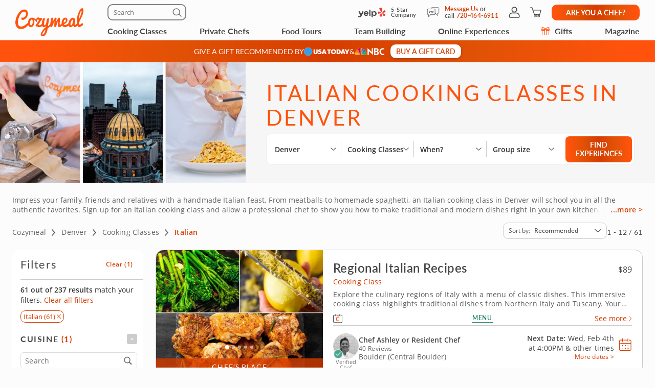

--- FILE ---
content_type: text/html; charset=UTF-8
request_url: https://www.cozymeal.com/denver/cooking-classes/italian
body_size: 107442
content:
<!DOCTYPE html>
<html lang="en-us">
    <head > <link rel="dns-prefetch" href="https://res.cloudinary.com"> <link href="https://res.cloudinary.com" rel="preconnect"> <link rel="preconnect" href="https://cdn-cookieyes.com"> <link rel="dns-prefetch" href="https://cdn-cookieyes.com"> <link rel="preconnect" href="https://log.cookieyes.com"> <link rel="dns-prefetch" href="https://log.cookieyes.com">   <link fetchpriority="high" rel="preload" href="https://res.cloudinary.com/hz3gmuqw6/image/upload/w_585,c_fill,f_auto,q_auto/v1728388295/pages/category-page/hero-images/cooking-classes/cooking-classes-denver-co.jpg" as="image" media="(max-width: 770px)" />     <title>Italian Cooking Classes Denver | Cozymeal</title>  <meta name="description" content="Find and compare the best Italian cooking classes in Denver! In-person and online options available. Award-winning chefs. Large variety of cuisines."> <meta charset="utf-8"> <meta name="viewport" content="width=device-width, initial-scale=1"> <meta http-equiv="X-UA-Compatible" content="IE=edge">  <meta name="robots" content="noodp, noydir">  <meta name="theme-color" content="#FCFCFC"> <meta name="msvalidate.01" content="4AA93513A4A1D71CDE1D67C3DB6F7A6C" /> <meta name="csrf-token" content="7D3KNWYC9FB05ApGdSIQt7wfH2278yyg0qhdlXFQ">  <meta name="google-site-verification" content="ThJILXv9McjKxq6nc1D21KlrgEoyvj2p2KTcDpweHFw" /> <meta name="google-site-verification" content="XHLndmrxFtKDvhiYMUxbjZaAIcOtuiIZE_8MriESN8U" />           
    <link rel="canonical" href="https://www.cozymeal.com/denver/cooking-classes/italian" />
                
    <link rel="shortcut icon" href="https://res.cloudinary.com/hz3gmuqw6/image/upload/c_scale,w_16/v1600682097/favicon_nxrpud.ico" type="image/x-icon" />
    <link rel="apple-touch-icon" sizes="57x57" href="/assets/images/apple-icon-57x57px.png" />
    <link rel="apple-touch-icon" sizes="72x72" href="/assets/images/apple-icon-72x72px.png" />
    <link rel="apple-touch-icon" sizes="114x114" href="/assets/images/apple-icon-114x114px.png" />
    <link rel="apple-touch-icon" sizes="144x144" href="/assets/images/apple-icon-144x144px.png" />
    
    <link rel="stylesheet" href="/assets/css/category-page-2023.min.css?1760517994gtv=33"/>

        <style>
            @media(max-width:768px) {
            .scrollUp {
                bottom: 113px !important;
            }

            #launcher {
                bottom: 60px !important;
            }
        }
        .visually-hidden {
        position: absolute !important;
        height: 1px;
        width: 1px;
        overflow: hidden;
        clip: rect(1px 1px 1px 1px); /* IE6, IE7 */
        clip: rect(1px, 1px, 1px, 1px);
        white-space: nowrap; /* added line */
    }
    @media (max-width: 767px) {
        .f_hide_mob,
        .f-mobile-hidden {
            display: none !important;
        }
    }

    @media (min-width: 768px) {
        .f_hide_desk {
            display: none;
        }
        .f-desktop-hidden{
            display: none !important;
        }
    }
    .filter-option-inactive{
        color: gray !important;
        pointer-events: none;
    }
    
    @media(min-width:992px) {
        .filter__inputs-wrapper {
            padding-right:12px;
        }
    }
</style>
<style>
    /* Reset button styles */
    .custom-button {
        background: none;
        border: none;
        padding: 0;
        cursor: pointer;
        outline: none;
        line-height: 0;
    }

    /* Optional: Add styles for hover and active states */
    .custom-button:hover svg,
    .custom-button:focus svg {
        fill: #FF530D; /* Change the fill color on hover/focus */
    }

    .custom-button svg {
        width: 17px;
        height: 16px;
        fill: #000; /* Default fill color */
    }
    .guest-counter {
        color: #474747;
        text-align: center;
        font-family: "Open Sans";
        font-size: 14px;
        font-style: normal;
        font-weight: 400;
        line-height: 16px; /* 114.286% */

        border-radius: 20px;
        border: 1px solid #EEE;
        padding: 8px;
        background: #FFF;
    }
    .fees-mobile-visible {
        display: none;
    }
    .mealtype-mobile-pc {
        display: none;
    }
    .cc-fees-mobile-visible {
        display: none;
    }
    .experiences-meal.standart-type .experiences-meal__content-wrapper {
        position: relative;
    }
    .experiences-meal.standart-type .cc-fees-tablet-visible,
    .experiences-meal.standart-type .fees-tablet-visible {
        position: absolute;
        right: 0;
        top: 28px;
        background: #ffffff;
        line-height: 30px;
        padding-left: 16px;
        color: #D63D00;
    }
    @media (max-width: 768px) {
        .experiences-meal__type.tablet-visible {
            display: none;
        }
        .fees-tablet-visible {
            display: none;
        }
        .fees-mobile-visible {
            display: block;
            color: #707070;
            font-family: "Open Sans";
            font-size: 12px;
            font-style: normal;
            font-weight: 400;
            line-height: 16px; /* 133.333% */
            letter-spacing: 0.24px;
            text-align: center;
        }
        .counters-div {
            justify-content: space-between;
        }
        .experiences-meal__price-pc {
            display: block !important;
            color: #474747;
            text-align: right;
            font-family: "Open Sans";
            font-size: 16px;
            font-style: normal;
            font-weight: 700;
            line-height: normal;
        }
        .experiences-meal__title-pc {
            padding-bottom: 9px;
        }
        .mealtype-mobile-pc {
            color: #FF530D;
            font-family: "Open Sans";
            font-size: 14px;
            font-style: normal;
            font-weight: 400;
            line-height: 16px; /* 114.286% */
            letter-spacing: 0.28px;
            display: block;
        }
        .cc-fees-tablet-visible {
            display: none;
        }
        .experiences-meal__price {
            display: flex;
            align-items: baseline;
            color: #474747;
            text-align: right;
            font-family: "Open Sans";
            font-size: 14px;
            font-style: normal;
            font-weight: 700;
            line-height: 16px; /* 114.286% */
        }
        .cc-fees-mobile-visible {
            display: block;
            color: #707070;
            font-family: "Open Sans";
            font-size: 12px;
            font-style: normal;
            font-weight: 400;
            line-height: 16px;
            margin-left: 5px;
        }
        .online-fees-mobile-visible {
            text-align: center;
        }
        .online-fees-mobile-price {
            display: block !important;
            margin-top:4px;
        }
        .experiences-meal__type-wrapper-online {
            align-items: baseline !important;
        }
    }

    .slick-slide img[src=""] {
        visibility: hidden !important; /* Hide images without a src attribute */
    }

    .similar-exp-header{
        margin: 40px 0px;
        text-align: center;
        font-family: 'Lato';
        text-transform: uppercase;
        letter-spacing: 0.05em;
    }
</style>

    
    <script type="text/javascript">
        var js_config = {"ANALYTICS_ID":"UA-43945511-1","STRIPE_PUBLIC_KEY":"pk_live_cNEzuuCMko2FjVtxPXtC1WSA","ROOT_URL":"https:\/\/www.cozymeal.com","ROUTE_PREFIX":"","JS_AJAX_ERROR_URL":"https:\/\/www.cozymeal.com\/ajax\/error\/report","OPTIMIZE_ID":"GTM-T2LPQ5M","SHIPPING_FREE_THRESHOLD":50,"IS_AUTH":false,"IS_SIMULATED":false,"HOST_NAME":"","PAGE_TYPE":"category page","SHOW_PRICE_WITH_FEE":false,"FOOD_TOURS_SHOW_PRICE_WITH_FEE":null};
        var gmaps_key = "AIzaSyA277EzUhyaaipmZy9__t3vscU6QWyxcJI";
        var current_country = "usa";
    </script>
      <meta property="fb:app_id" content="166713193528203" /> <meta property="og:site_name" content="Cozymeal"/> <meta property="og:title" content="Italian Cooking Classes Denver | Cozymeal"/> <meta property="og:description" content="Find and compare the best Italian cooking classes in Denver! In-person and online options available. Award-winning chefs. Large variety of cuisines."/> <meta property="og:image" content="https://res.cloudinary.com/hz3gmuqw6/image/upload/w_1200,c_fill,f_auto,q_auto/v1741096047/pages/category-page/hero-images/cooking-classes-tags/italian-cooking-classes-denver-co.jpg"/> <meta property="og:image:width" content="600"/> <meta property="og:image:height" content="314"/> <meta property="og:url" content="https://www.cozymeal.com/denver/cooking-classes/italian"/> <meta property="og:type" content="website"/> <meta name="twitter:card" content="gallery" /> <meta name="twitter:site" content="@TheCozymeal"> <meta name="twitter:creator" content="@TheCozymeal"> <meta name="twitter:title" content="Italian Cooking Classes Denver | Cozymeal"> <meta name="twitter:description" content="Find and compare the best Italian cooking classes in Denver! In-person and online options available. Award-winning chefs. Large variety of cuisines."> <meta name="twitter:url" content="https://www.cozymeal.com/denver/cooking-classes/italian" /><meta name="twitter:image0" content="https://res.cloudinary.com/hz3gmuqw6/image/upload/c_fill,h_300,q_auto,w_450/f_auto/Flavors-of-Italy-Class-7803615"><meta name="twitter:image1" content="https://res.cloudinary.com/hz3gmuqw6/image/upload/c_fill,h_300,q_auto,w_450/f_auto/Rustic-Homemade-Breads-Menu-BDA81E0"><meta name="twitter:image2" content="https://res.cloudinary.com/hz3gmuqw6/image/upload/c_fill,h_300,q_auto,w_450/f_auto/Gnocchi-Making-Class-7F26C88"><meta name="twitter:image3" content="https://res.cloudinary.com/hz3gmuqw6/image/upload/c_fill,h_300,q_auto,w_450/f_auto/cooking-class-handcrafted-pasta-feast-edit-AB15FDA"> <script>
window.dataLayer = window.dataLayer || []
dataLayer.push({
    'user_properties': {"landing_page_abc_test":"new"},
    'raptive': false
});


</script>
<!-- Google Tag Manager -->
<script>
window.addEventListener("load", (event) => {
    (function (w, d, s, l, i) {
        w[l] = w[l] || [];
        w[l].push({
            'gtm.start':
                new Date().getTime(), event: 'gtm.js'
        });
        var f = d.getElementsByTagName(s)[0],
            j = d.createElement(s), dl = l != 'dataLayer' ? '&l=' + l : '';
        j.async = true;
        j.src =
            'https://www.googletagmanager.com/gtm.js?id=' + i + dl;
        f.parentNode.insertBefore(j, f);
    })(window, document, 'script', 'dataLayer', 'GTM-TQXRS9TH');
});
function waitForRedditPixel(t){var i=0;var n=setInterval(function(){window.rdt?(clearInterval(n),t(window.rdt)):++i>=10&&(clearInterval(n),console.warn("Rd Pixel not found"))},250)}
</script>
<!-- End Google Tag Manager -->
    <style>
        .video-placeholder-normal {
          display: none !important;
        }
    </style>
</head>
           
<body  class="hide-header body-custom-banner  ">
    
    <div class="hidden">
        ,,cross-icon,selectbox-carrot        <?xml version="1.0" encoding="UTF-8"?> <svg xmlns="http://www.w3.org/2000/svg" xmlns:xlink="http://www.w3.org/1999/xlink" width="0" height="0">                                      <symbol id="selectbox-carrot" viewBox="0 0 17 16" fill="none"> <path fill-rule="evenodd" clip-rule="evenodd" d="M14.3128 5.11568C14.5802 5.40991 14.5586 5.86528 14.2643 6.13276L8.98432 10.9328C8.70977 11.1824 8.29049 11.1824 8.01585 10.9329L2.73586 6.13608C2.44153 5.86869 2.4197 5.41333 2.68709 5.11901C2.95448 4.82469 3.40983 4.80286 3.70415 5.07025L8.49984 9.4271L13.2957 5.06725C13.5899 4.79976 14.0453 4.82145 14.3128 5.11568Z" fill="currentColor"/> </symbol>    <symbol id="cross-icon" viewBox="0 0 16 16" fill="none"> <path fill-rule="evenodd" clip-rule="evenodd" d="M2.22452 2.2244C2.52356 1.92536 3.0084 1.92536 3.30744 2.2244L13.7757 12.6927C14.0748 12.9917 14.0748 13.4766 13.7757 13.7756C13.4767 14.0746 12.9918 14.0746 12.6928 13.7756L2.22452 3.30732C1.92548 3.00828 1.92548 2.52344 2.22452 2.2244Z" fill="currentColor"/> <path fill-rule="evenodd" clip-rule="evenodd" d="M13.7755 2.22428C14.0745 2.52332 14.0745 3.00817 13.7755 3.30721L3.30721 13.7755C3.00816 14.0745 2.52332 14.0745 2.22428 13.7755C1.92524 13.4764 1.92524 12.9916 2.22428 12.6926L12.6926 2.22428C12.9916 1.92524 13.4764 1.92524 13.7755 2.22428Z" fill="currentColor"/> </symbol>             <symbol id="nbc-logo" viewBox="0 0 58 16" fill="none"> <g clip-path="url(#clip0_5141_1997)"> <path d="M37.8981 1.53791H38.1284C39.8561 1.53791 41.5837 1.53791 43.3182 1.53791C44.1425 1.53644 44.9417 1.82093 45.5791 2.3427C46.2702 2.89801 46.6157 3.64416 46.7067 4.51104C46.8414 5.80791 46.3439 6.81966 45.2854 7.56927C45.2613 7.58537 45.2394 7.60492 45.2014 7.63597L45.3914 7.75094C46.1803 8.23037 46.8253 8.85464 47.119 9.74106C47.559 11.0701 47.415 12.3325 46.4856 13.4339C45.9949 14.0157 45.3338 14.333 44.6001 14.4963C44.5123 14.5112 44.4231 14.517 44.3341 14.5135L38.4313 14.5526H37.9038C37.8624 14.379 37.8509 1.81614 37.8981 1.53791ZM40.4711 12.4187C40.5252 12.4187 40.5678 12.4302 40.6105 12.4302C41.4167 12.4383 42.2137 12.4521 43.0153 12.4498C43.1706 12.4477 43.3238 12.414 43.4657 12.3509C43.7379 12.2367 43.9741 12.0511 44.1491 11.8136C44.3242 11.5761 44.4315 11.2958 44.4596 11.0023C44.5414 10.3596 44.3606 9.80085 43.8538 9.37086C43.6452 9.18837 43.3756 9.09073 43.0983 9.09724C42.3047 9.10529 41.51 9.09724 40.7153 9.09724H40.4711V12.4187ZM40.4642 6.82196C40.498 6.82904 40.5322 6.83402 40.5667 6.8369C41.3015 6.8369 42.0363 6.83691 42.77 6.81966C42.8881 6.81537 43.0031 6.78092 43.104 6.71962C44.2327 6.0206 44.1671 4.71569 43.3263 4.02817C43.1394 3.86736 42.8992 3.7817 42.6525 3.78787C41.9995 3.79707 41.3464 3.78787 40.6945 3.78787C40.622 3.78787 40.5494 3.79478 40.4642 3.79823V6.82196Z" fill="white"/> <path d="M25.2518 1.07916C26.6339 2.37948 27.9803 3.65794 29.3336 4.93526L33.4108 8.78679V1.55743H35.9735V14.7791C35.9735 14.7791 35.9677 14.7791 35.9608 14.7791C35.9539 14.7791 35.9435 14.7791 35.9401 14.7791L27.8432 7.00131C27.8336 7.00337 27.8242 7.00683 27.8156 7.01164C27.8098 7.01532 27.8057 7.0211 27.8041 7.02775C27.8007 7.04946 27.7983 7.07132 27.7972 7.09327C27.7972 7.11511 27.7972 7.13812 27.7972 7.15996V14.2882C27.7977 14.2954 27.7977 14.3027 27.7972 14.31C27.7957 14.3248 27.793 14.3394 27.7891 14.3537C27.7847 14.366 27.7793 14.3779 27.773 14.3893H25.2541C25.2115 14.2272 25.2023 1.41833 25.2518 1.07916Z" fill="white"/> <path d="M57.9996 11.9048V14.5296C57.6315 14.6673 57.2519 14.7719 56.8651 14.8423C56.0494 15.0118 55.2113 15.0464 54.3843 14.9446C53.4547 14.8163 52.5627 14.4938 51.7663 13.9984C50.1539 13.0165 49.1691 11.584 48.7349 9.76059C48.5238 8.92556 48.4657 8.05931 48.5633 7.20364C48.7055 5.99667 49.1947 4.85661 49.9719 3.92121C51.1041 2.55651 52.5392 1.69193 54.3036 1.42175C55.4604 1.24676 56.6419 1.3364 57.7589 1.68389C57.8084 1.69883 57.8568 1.71837 57.9052 1.73792C57.9328 1.74827 57.9582 1.7632 57.9973 1.78159V4.3443C57.9132 4.29831 57.851 4.26497 57.7888 4.22933C56.9905 3.75746 56.0639 3.54793 55.1398 3.63033C54.3439 3.70886 53.5878 4.01595 52.963 4.51445C52.0418 5.19896 51.4143 6.20612 51.2066 7.33354C51.0546 8.13834 51.172 8.9098 51.4289 9.67206C51.9598 11.2472 53.0759 12.1543 54.6791 12.5118C55.2139 12.6444 55.7701 12.6669 56.3138 12.578C56.8575 12.489 57.3775 12.2905 57.8418 11.9945C57.8845 11.9669 57.9282 11.9439 57.9996 11.9048Z" fill="white"/> <path d="M0.282989 12.6822L0.282997 12.6822L0.282431 12.6808C0.113887 12.2674 0.0800061 11.8116 0.185611 11.3779L0.186229 11.3752C0.296815 10.8736 0.54021 10.4108 0.89103 10.035C1.50648 9.3906 2.25983 9.25431 3.11804 9.45785C3.40503 9.5285 3.67759 9.64826 3.9236 9.81179L3.9236 9.8118L3.92425 9.81222C4.16359 9.9692 4.40307 10.1256 4.64243 10.282C5.36122 10.7516 6.07902 11.2205 6.78934 11.7013C7.71296 12.3282 8.63026 12.9636 9.54825 13.5994C9.86276 13.8173 10.1773 14.0352 10.4923 14.2528C9.89275 14.2527 9.29307 14.2517 8.69329 14.2507C6.66896 14.2473 4.6436 14.2439 2.61922 14.2735C2.17841 14.2799 1.67512 14.0917 1.23666 13.7901C0.798273 13.4885 0.441793 13.0854 0.282989 12.6822Z" fill="#FCB711" stroke="white" stroke-width="0.25"/> <path d="M19.6672 9.1228C17.631 10.466 15.5936 11.8076 13.5551 13.1478C14.6452 10.6004 15.7368 8.05367 16.8299 5.50771L16.8299 5.50772L16.831 5.50498C16.9582 5.18835 17.1609 4.9075 17.4215 4.68682C17.6822 4.46615 17.9929 4.31233 18.3267 4.23876L18.3267 4.23879L18.3296 4.2381C19.1972 4.02568 19.9482 4.24464 20.5621 4.8925L20.5621 4.89251L20.5637 4.89412C20.9823 5.32011 21.2555 5.86699 21.3446 6.45692C21.4097 6.92931 21.304 7.40943 21.0464 7.81104L21.0457 7.81209C20.8188 8.17361 20.5283 8.49113 20.188 8.7493L20.188 8.74929L20.1866 8.75043C20.0189 8.8816 19.8466 9.00493 19.6674 9.12267L19.6672 9.1228Z" fill="#0189D0" stroke="white" stroke-width="0.25"/> <path d="M10.2439 11.7426C10.2237 11.8594 10.2035 11.9762 10.1834 12.0931L7.03007 4.54447L7.0301 4.54445L7.029 4.54197C6.76313 3.94246 6.74187 3.26315 6.96974 2.64826L6.9702 2.64699C7.1449 2.15952 7.47946 1.7452 7.91967 1.47125C8.35988 1.1973 8.87994 1.07979 9.39546 1.13783L9.39545 1.13793L9.40046 1.13829C9.90959 1.17499 10.3914 1.38217 10.7677 1.72626C11.1441 2.07031 11.3931 2.53108 11.4744 3.03393C11.5511 3.51534 11.5435 4.0064 11.4519 4.48523L11.4519 4.48522L11.4514 4.48833L10.53 10.061L10.53 10.061C10.4373 10.6224 10.3406 11.1824 10.2439 11.7426Z" fill="#CC004C" stroke="white" stroke-width="0.25"/> <path d="M21.1988 14.3686L21.1985 14.2436C18.4828 14.2489 15.767 14.249 13.0513 14.2439C13.2226 14.125 13.3938 14.0061 13.565 13.8872C15.2916 12.6877 17.0162 11.4896 18.7945 10.3736C19.2191 10.1088 19.6526 9.86345 20.0895 9.6162C20.1238 9.5968 20.1581 9.57738 20.1925 9.55795C20.3323 9.4796 20.4791 9.41439 20.631 9.36311C20.9383 9.26387 21.2706 9.27399 21.5713 9.39181L21.5712 9.39191L21.5761 9.39359C22.0576 9.55976 22.5087 9.93121 22.8405 10.3968C23.1721 10.8623 23.3762 11.4104 23.3773 11.92C23.377 12.3829 23.2214 12.8325 22.9352 13.1969L22.9352 13.1969L22.9335 13.1991C22.607 13.6348 22.162 13.9677 21.6515 14.1584L21.651 14.1586C21.5061 14.2135 21.3526 14.2422 21.1976 14.2436L21.1988 14.3686ZM21.1988 14.3686C21.3685 14.3671 21.5365 14.3356 21.6952 14.2755L12.9062 14.3686C15.6704 14.374 18.4346 14.374 21.1988 14.3686Z" fill="#08B14A" stroke="white" stroke-width="0.25"/> <path d="M3.46377 8.72935L3.4638 8.72932L3.46118 8.72734C2.93539 8.32956 2.55648 7.76913 2.38364 7.13367C2.08195 5.96559 2.71694 4.79656 3.89399 4.37936L3.89401 4.37941L3.89741 4.37809C4.26197 4.23677 4.65805 4.19661 5.04364 4.26188C5.42922 4.32714 5.78987 4.49539 6.08734 4.74875L6.08734 4.74875L6.0882 4.74947C6.51313 5.10483 6.8378 5.56469 7.03018 6.08359L7.03013 6.08361L7.03153 6.08708C7.44616 7.11031 7.86079 8.13392 8.27542 9.15792L8.27544 9.15797C8.81366 10.4853 9.35262 11.8127 9.89231 13.14C8.00028 11.8579 6.10897 10.5755 4.2184 9.29269C3.9596 9.11707 3.71021 8.92616 3.46377 8.72935Z" fill="#F37021" stroke="white" stroke-width="0.25"/> <path d="M13.2727 3.95728L13.1527 4.00773C12.8411 4.13871 12.5656 4.34233 12.3491 4.60151L12.3411 4.61107L12.3407 4.61063C12.2961 4.65431 12.2637 4.70869 12.2464 4.76851C12.2292 4.82836 12.2278 4.89164 12.2422 4.95218L12.2443 4.96059L12.244 4.96064C12.3536 5.61595 12.4528 6.27339 12.5518 6.92969L13.2727 3.95728ZM13.2727 3.95728L13.2174 3.83941M13.2727 3.95728L13.2174 3.83941M13.2174 3.83941C13.1809 3.76144 13.1227 3.69559 13.0498 3.64965C12.9789 3.60491 12.8969 3.58083 12.8131 3.58009C12.6418 3.56415 12.4698 3.55801 12.2978 3.56169M13.2174 3.83941L13.7514 1.31295M13.7514 1.31295L13.7514 1.31295C12.9743 1.51122 12.4732 1.98982 12.2471 2.75026C12.1843 3.00512 12.1367 3.26346 12.1046 3.52395C12.1035 3.5404 12.1027 3.55686 12.1022 3.57334C12.1687 3.5672 12.2347 3.56177 12.2978 3.56169M13.7514 1.31295L13.7525 1.31266C14.1646 1.20346 14.5943 1.17637 15.0169 1.23295L15.0198 1.2333C15.3466 1.26925 15.6576 1.39285 15.9196 1.59098C16.1817 1.78911 16.385 2.05436 16.5082 2.35855L16.5081 2.35858L16.5098 2.36233C16.8515 3.13268 16.83 3.91978 16.5249 4.70126C16.1801 5.58237 15.8133 6.45697 15.4359 7.32755L15.4359 7.3276C14.9283 8.49991 14.4138 9.66968 13.8991 10.8396C13.7125 11.2639 13.5258 11.6883 13.3395 12.1127M13.7514 1.31295L13.3395 12.1127M12.2978 3.56169C12.2983 3.56169 12.2987 3.56169 12.2992 3.56169V3.68669M12.2978 3.56169C12.2974 3.5617 12.2969 3.56171 12.2965 3.56172L12.2992 3.68669M12.2992 3.68669C12.2362 3.68669 12.1733 3.69226 12.1047 3.69869L12.2992 3.68669ZM13.3395 12.1127C13.331 12.0637 13.3229 12.0147 13.3154 11.9654L13.3154 11.9654C13.0605 10.2868 12.806 8.60829 12.5518 6.92975L13.3395 12.1127Z" fill="#6460AA" stroke="white" stroke-width="0.25"/> </g> <defs> <clipPath> <rect width="58" height="16" fill="white"/> </clipPath> </defs> </symbol>   <symbol id="usa-today-logo" viewBox="0 0 89 16" fill="none"> <g clip-path="url(#clip0_5141_1985)"> <path fill-rule="evenodd" clip-rule="evenodd" d="M61.3649 4.90784C60.3874 3.83173 59.1069 3.4531 57.6997 3.40106C57.5536 3.42232 57.4069 3.44029 57.2602 3.45825C56.9334 3.49828 56.6066 3.5383 56.2861 3.61473C55.3897 3.82576 54.5769 4.30997 53.9552 5.00339C53.3335 5.69681 52.932 6.56681 52.8039 7.49849C52.516 9.46583 53.3635 11.3679 54.9926 12.3443C56.1389 13.0307 57.3902 13.1769 58.6815 12.9632C60.5184 12.6576 61.8152 11.6369 62.4105 9.81456C63.0058 7.99225 62.6476 6.32052 61.3649 4.90784ZM57.0503 5.81567C58.3752 5.47468 60.0086 6.15666 60.0151 8.25132C60.0183 9.5411 59.3288 10.4855 58.2323 10.687C56.6032 11.0014 55.2156 9.93302 55.4126 7.91918C55.5241 6.7855 56.1172 6.05813 57.0503 5.81567ZM63.6315 3.64684V12.8492C63.6561 12.8511 63.6793 12.8532 63.7014 12.8553C63.7435 12.8592 63.7818 12.8628 63.8188 12.8636C64.1218 12.8636 64.4249 12.8645 64.7281 12.8654C65.5273 12.8678 66.3267 12.8703 67.1256 12.8558C67.5496 12.8487 67.972 12.802 68.3877 12.7163C69.7721 12.4274 70.8805 11.7288 71.5213 10.3914C71.9338 9.53225 72.0236 8.61113 71.9392 7.6723C71.8179 6.32383 71.2789 5.20676 70.1369 4.45282C69.3714 3.95297 68.4861 3.67833 67.578 3.65901C66.6598 3.6288 65.7405 3.62771 64.8213 3.62663C64.4607 3.6262 64.1002 3.62578 63.7397 3.62359C63.703 3.62768 63.6667 3.63546 63.6315 3.64684ZM66.2131 10.7279V5.74592C66.8463 5.73706 67.4536 5.73706 68.0327 5.96956C68.3266 6.08292 68.5882 6.26959 68.7937 6.51263C68.9992 6.75566 69.142 7.04736 69.2093 7.36121C69.3587 7.9516 69.3554 8.5716 69.1995 9.16027C69.0004 9.912 68.5154 10.3847 67.7826 10.5995C67.2717 10.749 66.7543 10.7423 66.2131 10.7279ZM18.7894 3.65127H21.3613V3.95904V3.95916C21.3613 5.64415 21.3613 7.32914 21.3711 9.01412C21.3758 9.32039 21.4172 9.62491 21.4944 9.92085C21.5355 10.1199 21.6357 10.3011 21.7811 10.4398C21.9266 10.5784 22.1104 10.6679 22.3074 10.6958C22.6023 10.7478 22.9036 10.7501 23.1993 10.7025C23.7773 10.5918 24.0793 10.1722 24.1453 9.44368C24.1735 9.13923 24.18 8.83035 24.1811 8.52368V3.94023V3.65127H26.7443C26.7443 3.69767 26.7479 3.74233 26.7515 3.786L26.7515 3.78601V3.78602V3.78602V3.78603V3.78603V3.78604C26.755 3.82779 26.7583 3.86864 26.7583 3.90922C26.7583 4.40252 26.759 4.8959 26.7596 5.38931C26.7613 6.74632 26.763 8.1036 26.7518 9.46029C26.7527 9.86133 26.7058 10.261 26.6122 10.6504C26.321 11.7974 25.5601 12.4971 24.4679 12.8171C23.321 13.1646 22.0991 13.1569 20.9565 12.7949C19.5493 12.3521 18.7916 11.2372 18.7808 9.62303C18.7736 8.33735 18.776 7.05117 18.7784 5.76482C18.7796 5.12159 18.7808 4.47832 18.7808 3.83504C18.78 3.80045 18.7824 3.76373 18.7854 3.71783C18.7867 3.69762 18.7881 3.67564 18.7894 3.65127ZM79.0714 12.8625H81.1702C81.1643 12.8399 81.1592 12.8191 81.1543 12.7995L81.1542 12.7991C81.1413 12.7469 81.1307 12.7042 81.115 12.6632C80.0369 9.70793 78.962 6.75118 77.8904 3.79298C77.8792 3.73614 77.8465 3.6861 77.7996 3.6536C77.7526 3.6211 77.6951 3.60873 77.6393 3.61916C76.8459 3.62913 76.0514 3.63688 75.2579 3.61916C75.036 3.61363 74.9538 3.69887 74.8834 3.89373C73.8262 6.80765 72.7683 9.72084 71.7097 12.6333C71.6932 12.6784 71.6788 12.7244 71.663 12.7751C71.654 12.804 71.6445 12.8343 71.6339 12.8669L72.1066 12.8671H72.1067H72.1068H72.1069H72.107C72.7837 12.8676 73.4469 12.8681 74.1095 12.8591C74.149 12.8496 74.1857 12.8307 74.2167 12.804C74.2477 12.7772 74.2722 12.7434 74.2881 12.7052C74.3996 12.3875 74.5013 12.0653 74.5879 11.7387C74.5918 11.7065 74.6021 11.6754 74.6182 11.6474C74.6343 11.6194 74.6559 11.5951 74.6816 11.576C74.7073 11.5569 74.7365 11.5434 74.7675 11.5364C74.7985 11.5293 74.8306 11.5289 74.8618 11.535H77.2669C77.339 11.5353 77.4167 11.5304 77.495 11.5255L77.495 11.5255C77.7083 11.512 77.9266 11.4983 78.0517 11.5882C78.1739 11.6759 78.222 11.8801 78.2696 12.0816C78.2886 12.1622 78.3075 12.2423 78.331 12.3144L78.333 12.3207C78.4211 12.5927 78.465 12.7282 78.5581 12.7956C78.6504 12.8625 78.7911 12.8625 79.0714 12.8625ZM75.9586 7.32899L76.3837 5.87214C76.4281 6.03549 76.4723 6.20106 76.5171 6.36825L76.5177 6.37064L76.518 6.37183L76.5182 6.37249L76.5185 6.37361L76.5187 6.37436C76.6283 6.78428 76.7406 7.20394 76.8632 7.62471C76.9832 8.03672 77.1126 8.44553 77.2438 8.86L77.2438 8.86003L77.2438 8.86026C77.3019 9.04377 77.3604 9.2284 77.4185 9.4149H75.3499C75.5494 8.73229 75.7477 8.05219 75.944 7.37914L75.956 7.33795L75.9586 7.32899ZM44.1434 12.8713H42.9289C42.7929 12.8713 42.6568 12.8704 42.5206 12.8696C42.2482 12.8679 41.9756 12.8661 41.7035 12.8713C41.5423 12.8713 41.4557 12.8359 41.4102 12.6632C41.3225 12.3366 41.2164 12.0155 41.0985 11.7C41.0787 11.6598 41.05 11.6249 41.0147 11.5982C40.9793 11.5715 40.9383 11.5536 40.895 11.5461C40.3939 11.5418 39.893 11.5417 39.3922 11.5415H39.3919C38.8596 11.5414 38.3274 11.5413 37.7949 11.5361C37.6552 11.5361 37.6087 11.597 37.5784 11.7155C37.482 12.0476 37.3835 12.3797 37.271 12.7052C37.2556 12.7433 37.2317 12.7771 37.2013 12.804C37.1708 12.831 37.1346 12.8502 37.0956 12.8602C36.4324 12.8692 35.7692 12.8687 35.0858 12.8682L34.606 12.868L34.6703 12.6859C34.7333 12.5072 34.793 12.338 34.8539 12.1694C35.8598 9.40382 36.8647 6.63604 37.8685 3.86604C37.9302 3.69666 38.0016 3.62249 38.1932 3.62581C38.9953 3.6402 39.7974 3.63467 40.5984 3.62581C40.6578 3.61521 40.719 3.62789 40.7698 3.66132C40.8205 3.69476 40.8571 3.74651 40.8722 3.80627C41.946 6.78071 43.023 9.74925 44.1033 12.7119C44.1134 12.7408 44.1202 12.7707 44.1287 12.8085C44.133 12.8272 44.1376 12.8479 44.1434 12.8713ZM39.3503 5.91864C39.1871 6.48068 39.0179 7.06091 38.8455 7.65187L38.8448 7.65433L38.8441 7.65678L38.8436 7.65848C38.6736 8.2411 38.5007 8.83412 38.3274 9.4304H40.3721C40.136 8.61768 39.9017 7.813 39.6747 7.03326L39.6745 7.03227L39.6659 7.00292L39.6635 6.99471L39.3503 5.91864ZM28.6991 9.98395L27.4598 11.7332C27.6205 11.8852 27.7889 12.0286 27.9642 12.1628C28.5732 12.5834 29.2623 12.8677 29.9862 12.9973C30.7101 13.1268 31.4526 13.0986 32.1651 12.9145C33.3287 12.6299 34.1113 11.9015 34.3895 10.6759C34.6958 9.323 34.2012 8.19817 32.9932 7.57598C32.7105 7.42991 32.4114 7.31978 32.1107 7.20907L32.1107 7.20906C31.9761 7.1595 31.8411 7.10982 31.7072 7.05675C31.6109 7.01849 31.5136 6.98209 31.4164 6.94568C31.1956 6.86306 30.9748 6.78041 30.7644 6.67589C30.6503 6.62365 30.5564 6.53402 30.4976 6.42116C30.4388 6.30829 30.4184 6.17862 30.4397 6.05259C30.4743 5.76142 30.6594 5.60974 30.9171 5.53999C31.2856 5.44706 31.6717 5.45701 32.0352 5.56878C32.4699 5.69298 32.8632 5.93603 33.1728 6.2718C33.5679 5.67506 33.9479 5.10379 34.356 4.49045C34.0823 4.29501 33.799 4.11394 33.5073 3.94797C32.6262 3.49405 31.6834 3.3922 30.7146 3.49405C29.964 3.55499 29.2537 3.86613 28.6926 4.37974C27.6416 5.35622 27.4121 7.57044 29.1256 8.53253C29.4229 8.69212 29.7415 8.81662 30.0584 8.94045C30.1811 8.98843 30.3036 9.03631 30.4245 9.08608C30.5591 9.1422 30.6959 9.19316 30.8325 9.24408C31.0652 9.33078 31.2975 9.41733 31.5178 9.52893C31.6628 9.59868 31.7802 9.71681 31.8508 9.86389C31.9215 10.011 31.9411 10.1783 31.9064 10.3382C31.8854 10.5005 31.8131 10.6512 31.7005 10.7675C31.5879 10.8839 31.4413 10.9594 31.2829 10.9826C30.5317 11.1475 29.8649 10.9283 29.2609 10.4766C29.1275 10.3766 29.0038 10.2625 28.8772 10.1458L28.8772 10.1458C28.8188 10.092 28.7599 10.0377 28.6991 9.98395ZM85.5194 12.8514H82.796V12.6012C82.796 12.369 82.7964 12.1368 82.7967 11.9046V11.9045V11.9028C82.7977 11.2064 82.7987 10.5096 82.7906 9.81345C82.7873 9.65131 82.7453 9.49247 82.6683 9.35069C81.64 7.52174 80.6063 5.69574 79.5671 3.87269C79.5402 3.82478 79.5145 3.77631 79.484 3.71897L79.4838 3.7186L79.4437 3.64351C79.5057 3.63282 79.5682 3.62544 79.631 3.62138H82.06C82.1093 3.62289 82.1576 3.63536 82.2018 3.65792C82.2459 3.68048 82.2847 3.71258 82.3154 3.75201C82.8274 4.70302 83.3362 5.65625 83.8308 6.62054C83.9753 6.94354 84.1036 7.2739 84.2151 7.61031C84.24 7.5113 84.271 7.41404 84.3082 7.31914C84.3604 7.20516 84.4124 7.09119 84.4643 6.97728L84.4684 6.96837L84.4684 6.96827C84.7179 6.42135 84.9666 5.87615 85.2315 5.34073C85.4924 4.81485 85.7803 4.30225 86.0682 3.79077C86.0942 3.74945 86.1283 3.71413 86.1684 3.68706C86.2085 3.65999 86.2536 3.64176 86.3009 3.63355C86.9749 3.6234 87.6497 3.62478 88.3245 3.62617L88.7289 3.6269C88.771 3.63242 88.8127 3.64168 88.8533 3.65458C88.8416 3.68064 88.8306 3.70578 88.8198 3.73016C88.785 3.80935 88.7537 3.88051 88.7148 3.94908C87.6886 5.76179 86.6628 7.57413 85.6374 9.38611C85.5679 9.51463 85.5307 9.65883 85.5292 9.80571C85.5217 10.5096 85.5225 11.2136 85.5233 11.9195V11.92L85.5233 11.9393C85.5235 12.1505 85.5238 12.3619 85.5238 12.5735L85.5194 12.8514ZM45.531 5.76364H47.7576V12.8458H50.3305V5.75368H52.5376V3.63355H45.531V5.76364Z" fill="white"/> <path d="M16.0217 8C16.0217 12.3492 12.4959 15.875 8.14667 15.875C3.79743 15.875 0.271667 12.3492 0.271667 8C0.271667 3.65076 3.79743 0.125 8.14667 0.125C12.4959 0.125 16.0217 3.65076 16.0217 8Z" fill="#329FEB" stroke="white" stroke-width="0.25"/> </g> <defs> <clipPath> <rect width="89" height="16" fill="white"/> </clipPath> </defs> </symbol>                   <symbol id="search" viewBox="0 0 16 16" fill="none"> <path d="M1.99658 7.26172C1.99658 6.55078 2.12988 5.88428 2.39648 5.26221C2.66732 4.6359 3.03971 4.08577 3.51367 3.61182C3.98763 3.13363 4.53564 2.76123 5.15771 2.49463C5.78402 2.22803 6.45264 2.09473 7.16357 2.09473C7.87874 2.09473 8.54736 2.22803 9.16943 2.49463C9.79574 2.76123 10.3459 3.13363 10.8198 3.61182C11.2938 4.08577 11.6641 4.6359 11.9307 5.26221C12.2015 5.88428 12.3369 6.55078 12.3369 7.26172C12.3369 7.82031 12.2502 8.3514 12.0767 8.85498C11.9074 9.35856 11.6725 9.81771 11.3721 10.2324L14.2666 13.1396C14.3555 13.2243 14.4211 13.3237 14.4634 13.438C14.5099 13.5522 14.5332 13.6729 14.5332 13.7998C14.5332 13.9775 14.493 14.1383 14.4126 14.2822C14.3322 14.4261 14.2222 14.5382 14.0825 14.6187C13.9429 14.7033 13.7821 14.7456 13.6001 14.7456C13.4731 14.7456 13.3504 14.7223 13.2319 14.6758C13.1177 14.6335 13.014 14.5658 12.9209 14.4727L10.0073 11.5591C9.60107 11.8299 9.15674 12.0436 8.67432 12.2002C8.19613 12.3525 7.69255 12.4287 7.16357 12.4287C6.45264 12.4287 5.78402 12.2954 5.15771 12.0288C4.53564 11.7622 3.98763 11.3919 3.51367 10.918C3.03971 10.444 2.66732 9.896 2.39648 9.27393C2.12988 8.64762 1.99658 7.97689 1.99658 7.26172ZM3.34863 7.26172C3.34863 7.79069 3.44596 8.28581 3.64062 8.74707C3.83952 9.20833 4.11458 9.61458 4.46582 9.96582C4.81706 10.3128 5.22331 10.5858 5.68457 10.7847C6.14583 10.9836 6.63883 11.083 7.16357 11.083C7.69255 11.083 8.18766 10.9836 8.64893 10.7847C9.11019 10.5858 9.51432 10.3128 9.86133 9.96582C10.2126 9.61458 10.4876 9.20833 10.6865 8.74707C10.8854 8.28581 10.9849 7.79069 10.9849 7.26172C10.9849 6.73698 10.8854 6.24398 10.6865 5.78271C10.4876 5.32145 10.2126 4.9152 9.86133 4.56396C9.51432 4.21273 9.11019 3.93978 8.64893 3.74512C8.18766 3.54622 7.69255 3.44678 7.16357 3.44678C6.63883 3.44678 6.14583 3.54622 5.68457 3.74512C5.22331 3.93978 4.81706 4.21273 4.46582 4.56396C4.11458 4.9152 3.83952 5.32145 3.64062 5.78271C3.44596 6.24398 3.34863 6.73698 3.34863 7.26172Z" fill="currentColor"/> </symbol>   <symbol id="search-new" fill='none' xmlns='http://www.w3.org/2000/svg'> <path d='M7.765 13.615c3.606 0 6.53-2.824 6.53-6.308C14.294 3.824 11.37 1 7.764 1c-3.606 0-6.53 2.824-6.53 6.307 0 3.484 2.924 6.308 6.53 6.308zM12.448 11.699l4.549 4.3' stroke='currentColor' stroke-width='1.5' stroke-linecap='round' stroke-linejoin='round'/> </symbol>   <symbol id="user-profile" fill='none' xmlns='http://www.w3.org/2000/svg'> <path d='M10.12 20H2.016c-.617 0-1.013-.39-1.015-1v-1.732a5.415 5.415 0 011.222-3.41 5.491 5.491 0 014.245-2.016c2.453 0 4.908-.026 7.362.01 2.055.03 3.616.975 4.678 2.716.44.734.688 1.568.72 2.423.034.691.02 1.384.014 2.076 0 .555-.42.93-.998.932H14.19L10.12 20zM10.12 10.057c-1.21 0-2.37-.476-3.226-1.325a4.51 4.51 0 01-1.339-3.2 4.522 4.522 0 011.34-3.201A4.594 4.594 0 0110.12 1c1.21.003 2.37.481 3.225 1.33.856.85 1.338 2 1.34 3.2a4.494 4.494 0 01-1.337 3.202 4.565 4.565 0 01-3.227 1.325z' stroke='currentColor' stroke-width='1.5' stroke-miterlimit='10'/> </symbol>   <symbol id="cart" fill='none' xmlns='http://www.w3.org/2000/svg'> <path d='M18.203 21a1.769 1.769 0 01-1.75-1.803 1.764 1.764 0 011.829-1.72 1.77 1.77 0 011.708 1.78A1.767 1.767 0 0118.203 21v0zM11.524 20.979a1.775 1.775 0 01-1.772-1.77 1.766 1.766 0 011.772-1.765 1.77 1.77 0 011.765 1.761 1.773 1.773 0 01-1.765 1.774v0zM1 1h2.878c.301.959 4.812 13.682 5.363 15.179h11.098c.508-1.695 2.508-9.156 2.62-9.832H5.815' stroke='currentColor' stroke-width='1.5' stroke-linecap='round' stroke-linejoin='round'/> </symbol>        <symbol id="and-icon" viewBox="0 0 6 7" fill="none"> <path d="M2.16479 0.938232C2.45386 0.938232 2.70386 0.987712 2.91479 1.08667C3.12834 1.18302 3.2937 1.32365 3.41089 1.50854C3.53068 1.69084 3.59058 1.91089 3.59058 2.1687C3.59058 2.51506 3.4799 2.80802 3.25854 3.04761C3.03979 3.28459 2.76375 3.49943 2.43042 3.69214L3.89526 5.11401C4.03068 4.94474 4.14136 4.75334 4.22729 4.53979C4.31584 4.32365 4.39136 4.09318 4.45386 3.84839H5.25464C5.17131 4.18172 5.06063 4.49943 4.92261 4.80151C4.78719 5.1036 4.61532 5.37313 4.40698 5.61011L5.55933 6.73901H4.53198L3.88745 6.11011C3.72599 6.25073 3.55151 6.37443 3.36401 6.4812C3.17651 6.58797 2.96948 6.67131 2.74292 6.7312C2.51896 6.78849 2.26766 6.81714 1.98901 6.81714C1.6062 6.81714 1.27547 6.75594 0.996826 6.63354C0.71818 6.50854 0.503337 6.32886 0.352295 6.09448C0.201253 5.86011 0.125732 5.57625 0.125732 5.24292C0.125732 4.96688 0.17391 4.7312 0.270264 4.53589C0.366618 4.33797 0.504639 4.16349 0.684326 4.01245C0.864014 3.85881 1.07886 3.71167 1.32886 3.57104C1.20386 3.43042 1.08927 3.2911 0.985107 3.15308C0.883545 3.01245 0.802816 2.86532 0.74292 2.71167C0.683024 2.55542 0.653076 2.38485 0.653076 2.19995C0.653076 1.93693 0.715576 1.71167 0.840576 1.52417C0.965576 1.33667 1.14006 1.19214 1.36401 1.09058C1.59058 0.989014 1.8575 0.938232 2.16479 0.938232ZM1.79761 4.05933C1.62052 4.1661 1.46818 4.27287 1.34058 4.37964C1.21297 4.48381 1.11532 4.60099 1.04761 4.7312C0.982503 4.86141 0.949951 5.01636 0.949951 5.19604C0.949951 5.4825 1.04761 5.71167 1.24292 5.88354C1.44084 6.05282 1.70125 6.13745 2.02417 6.13745C2.33146 6.13745 2.59709 6.08797 2.82104 5.98901C3.045 5.89006 3.23771 5.76896 3.39917 5.62573L1.79761 4.05933ZM2.14526 1.57104C1.93433 1.57104 1.75854 1.62573 1.61792 1.73511C1.47729 1.84448 1.40698 2.00594 1.40698 2.21948C1.40698 2.39917 1.45516 2.56714 1.55151 2.72339C1.65047 2.87964 1.78719 3.05021 1.96167 3.23511C2.26375 3.06844 2.48381 2.90698 2.62183 2.75073C2.76245 2.59448 2.83276 2.41089 2.83276 2.19995C2.83276 2.00724 2.76766 1.8549 2.63745 1.74292C2.50985 1.62834 2.34578 1.57104 2.14526 1.57104Z" fill="currentColor"/> </symbol>                   <symbol id="cart-icon" viewBox="0 0 24 22" fill="none"> <path d="M18.2034 20.9999C17.9696 20.9975 17.7386 20.9489 17.5238 20.8567C17.3089 20.7646 17.1145 20.6308 16.9517 20.4631C16.7889 20.2954 16.661 20.0971 16.5754 19.8797C16.4898 19.6623 16.4482 19.43 16.453 19.1964C16.4588 18.9632 16.5109 18.7333 16.6062 18.5203C16.7015 18.3072 16.8381 18.1152 17.0082 17.9553C17.1783 17.7954 17.3784 17.6708 17.597 17.5887C17.8156 17.5067 18.0483 17.4687 18.2816 17.4772C18.7422 17.4928 19.1785 17.6876 19.4976 18.0199C19.8167 18.3523 19.9934 18.796 19.9899 19.2565C19.9836 19.7242 19.792 20.1703 19.4571 20.4971C19.1223 20.8239 18.6714 21.0047 18.2034 20.9999V20.9999Z" stroke="currentColor" stroke-width="1.5" stroke-linecap="round" stroke-linejoin="round"/> <path d="M11.5234 20.9788C11.0539 20.978 10.6037 20.7912 10.2717 20.4594C9.93963 20.1276 9.75275 19.6777 9.75195 19.2084C9.75235 18.9763 9.79848 18.7466 9.88772 18.5323C9.97696 18.3181 10.1075 18.1235 10.272 17.9596C10.4365 17.7958 10.6317 17.666 10.8464 17.5775C11.0611 17.489 11.2912 17.4437 11.5234 17.4441C11.9909 17.4449 12.439 17.6306 12.7699 17.9607C13.1007 18.2908 13.2873 18.7383 13.2889 19.2054C13.2889 19.6742 13.1032 20.1239 12.7723 20.4562C12.4415 20.7885 11.9925 20.9764 11.5234 20.9788V20.9788Z" stroke="currentColor" stroke-width="1.5" stroke-linecap="round" stroke-linejoin="round"/> <path d="M1 1H3.87826C4.17902 1.95882 8.6904 14.6819 9.24079 16.1787H20.3388C20.8471 14.4835 22.8472 7.02342 22.9585 6.34714H5.81517" stroke="currentColor" stroke-width="1.5" stroke-linecap="round" stroke-linejoin="round"/> </symbol>   <symbol id="envelope-icon" viewBox="0 0 22 18" fill="none"> <path fill-rule="evenodd" clip-rule="evenodd" d="M0 2.01257C0 0.902652 0.900598 0 2.00799 0H19.992C21.0994 0 22 0.902652 22 2.01257V15.9874C22 17.0973 21.0994 18 19.992 18H2.00799C0.900598 18 0 17.0973 0 15.9874V2.01257ZM2.00799 1.63173C1.79935 1.63173 1.62802 1.80345 1.62802 2.01257V2.31983L11.021 8.95208L20.372 2.32003V2.01257C20.372 1.80345 20.2007 1.63173 19.992 1.63173H2.00799ZM1.62802 4.3142V15.9874C1.62802 16.1965 1.79935 16.3683 2.00799 16.3683H19.992C20.2007 16.3683 20.372 16.1965 20.372 15.9874V4.32017L11.4914 10.6157C11.1586 10.8265 10.8949 10.8218 10.5529 10.6171L1.62802 4.3142Z" fill="currentColor"/> </symbol>   <symbol id="heart-icon" viewBox="0 0 19 18" fill="none"> <path fill-rule="evenodd" clip-rule="evenodd" d="M16.6076 3.07402C15.2566 1.18532 12.1272 0.72035 10.0812 3.55189C9.94309 3.7431 9.72836 3.85535 9.50055 3.85547C9.27274 3.85558 9.05791 3.74353 8.91958 3.55245C6.8696 0.720754 3.74376 1.18937 2.39239 3.07464C1.66651 4.08732 1.40975 5.0992 1.47004 6.03223C1.53085 6.97358 1.91876 7.89404 2.57695 8.69928C3.08014 9.31133 4.88909 11.2108 6.62708 13.0358L6.62942 13.0383C7.49014 13.9421 8.32471 14.8187 8.9508 15.4878C9.15651 15.7077 9.34134 15.9069 9.49813 16.0784C9.65488 15.907 9.83966 15.708 10.0453 15.4884C10.6714 14.8196 11.5059 13.9435 12.3666 13.04C14.1063 11.2139 15.9166 9.31288 16.4187 8.69969L16.4191 8.6992C17.0798 7.89355 17.4686 6.97412 17.5299 6.03362C17.5906 5.10165 17.334 4.08962 16.6076 3.07402ZM9.49977 1.90585C12.1389 -0.941954 15.9695 -0.378351 17.774 2.1443C18.6939 3.4304 19.0749 4.80487 18.9879 6.13946C18.9016 7.46531 18.3577 8.69234 17.5244 9.70857M9.49977 1.90585C6.85733 -0.941623 3.03106 -0.373282 1.22691 2.14368C0.306419 3.42785 -0.0743497 4.80247 0.0118865 6.13722C0.0975658 7.46334 0.639996 8.69165 1.47121 9.7082L1.47241 9.70966C2.01045 10.3643 3.81966 12.2641 5.49876 14.0272L5.5987 14.1322C6.46098 15.0376 7.2904 15.9088 7.91097 16.572C8.22172 16.9042 8.47633 17.1801 8.6552 17.3805C8.74532 17.4814 8.81105 17.5574 8.85355 17.6091C8.86229 17.6198 8.86938 17.6286 8.87499 17.6357C9.00655 17.8593 9.23996 18 9.49574 18H9.50021C9.75595 18 9.98933 17.8594 10.1209 17.6358C10.1265 17.6287 10.1336 17.62 10.1423 17.6094C10.1848 17.5577 10.2505 17.4817 10.3406 17.3808C10.5195 17.1806 10.7741 16.9048 11.0848 16.5729C11.7054 15.91 12.5348 15.0393 13.3972 14.1341L13.4637 14.0643C15.1514 12.2926 16.9813 10.3717 17.524 9.70906M8.88628 17.6503C8.88625 17.6502 8.88653 17.6507 8.88671 17.6509L8.8864 17.6505L8.88628 17.6503ZM8.88671 17.6509L8.88679 17.651L8.88683 17.6511C8.88688 17.6511 8.8868 17.651 8.88671 17.6509Z" fill="currentColor"/> </symbol>   <symbol id="user-icon" viewBox="0 0 20 21" fill="none"> <path d="M10.1208 20H2.01458C1.39802 20 1.0023 19.6109 1 19.0003C1 18.4228 1 17.8453 1 17.2678C1.00318 16.026 1.43437 14.8227 2.22197 13.8575C3.00957 12.8924 4.10619 12.2235 5.32978 11.962C5.70365 11.8822 6.08501 11.842 6.46744 11.8422C8.9199 11.8422 11.3747 11.816 13.8294 11.8525C15.8839 11.8821 17.4449 12.8271 18.5066 14.5676C18.9478 15.3025 19.1955 16.1357 19.2267 16.9905C19.2612 17.6821 19.2463 18.3749 19.2405 19.0665C19.2405 19.6223 18.8206 19.9978 18.2432 19.9989C16.8919 19.9989 15.5407 19.9989 14.1895 19.9989L10.1208 20Z" stroke="currentColor" stroke-width="1.5" stroke-miterlimit="10"/> <path d="M10.1208 10.0572C8.91059 10.0576 7.74984 9.58103 6.89369 8.73246C6.03754 7.88389 5.55609 6.73269 5.55518 5.53202C5.5573 4.3313 6.03876 3.18034 6.8942 2.33097C7.74964 1.48161 8.90938 1.00302 10.1196 1C11.3298 1.00271 12.4897 1.48099 13.3454 2.33014C14.201 3.17929 14.6828 4.33018 14.6852 5.53091C14.6852 6.12551 14.5671 6.71425 14.3377 7.26356C14.1083 7.81287 13.772 8.31195 13.3482 8.73229C12.9243 9.15263 12.4211 9.48603 11.8673 9.71336C11.3135 9.94069 10.7201 10.0575 10.1208 10.0572Z" stroke="currentColor" stroke-width="1.5" stroke-miterlimit="10"/> </symbol>   <symbol id="magnifier-icon" viewBox="0 0 20 19" fill="none"> <path d="M8.45673 15.4063C12.575 15.4063 15.9135 12.1813 15.9135 8.20314C15.9135 4.22496 12.575 1 8.45673 1C4.33849 1 1 4.22496 1 8.20314C1 12.1813 4.33849 15.4063 8.45673 15.4063Z" stroke="currentColor" stroke-width="1.5" stroke-linecap="round" stroke-linejoin="round"/> <path d="M13.8052 13.2183L19.0001 18.1304" stroke="currentColor" stroke-width="1.5" stroke-linecap="round" stroke-linejoin="round"/> </symbol>         <symbol id="forbes-icon" viewBox="0 0 80 20" fill="none"> <path d="M40.7464 18.9337C40.7591 18.6093 40.7773 18.3064 40.7827 18.0035C40.8099 16.0914 40.8462 14.181 40.8589 12.2688C40.8715 10.5125 40.8734 8.75626 40.8589 6.9982C40.8462 5.8405 40.799 4.68282 40.7374 3.5269C40.7012 3.18747 40.6307 2.85246 40.527 2.52689C40.4019 2.05019 40.0484 1.84049 39.5788 1.78135C39.3612 1.75447 39.1436 1.724 38.917 1.69354V1.1416L45.0182 0C44.8949 2.12903 44.8622 4.23118 44.8568 6.37455C44.9547 6.33871 45.0254 6.3172 45.0925 6.28853C45.7082 6.01096 46.3544 5.80471 47.018 5.67385C48.3126 5.43729 49.5564 5.55019 50.715 6.21148C51.6115 6.74333 52.339 7.51326 52.8146 8.43368C53.3924 9.53634 53.6781 10.7658 53.645 12.0071C53.671 13.1298 53.4713 14.2463 53.0575 15.2921C52.1165 17.5466 50.4249 18.9157 48.0116 19.4139C46.9747 19.6096 45.9153 19.6609 44.864 19.5663C43.5547 19.4605 42.2541 19.2671 40.9713 18.9874C40.8951 18.9749 40.828 18.9623 40.7464 18.9337ZM44.9692 18.5304C45.3318 18.5932 45.6709 18.6505 46.0027 18.7097C46.0418 18.715 46.0814 18.715 46.1205 18.7097C46.4755 18.6834 46.8186 18.5713 47.1196 18.3835C47.494 18.1367 47.8131 17.8165 48.0569 17.4426C48.3949 16.9454 48.6575 16.402 48.8366 15.8297C49.3889 14.1105 49.5188 12.2859 49.2155 10.5072C49.0922 9.72841 48.8057 8.98371 48.3742 8.3208C47.8085 7.45521 47.0126 7.03586 45.9628 7.11112C45.5707 7.12467 45.1825 7.19283 44.8096 7.31361C44.8368 11.0448 44.8078 14.7831 44.9692 18.5304Z" fill="currentColor"/> <path d="M0 19.267V18.5125C0.172247 18.4857 0.340867 18.4624 0.509487 18.4337C0.765137 18.3907 1.02442 18.3602 1.27282 18.2939C1.53525 18.2338 1.77673 18.1056 1.9724 17.9226C2.16807 17.7396 2.31086 17.5084 2.38607 17.2527C2.52723 16.8075 2.61843 16.3484 2.65804 15.8835C2.88532 13.3214 2.95978 10.7483 2.88105 8.17746C2.83573 6.65596 2.74145 5.13088 2.64717 3.61296C2.61553 3.24174 2.54752 2.87441 2.4441 2.51617C2.3747 2.25415 2.23813 2.01426 2.04756 1.81963C1.857 1.625 1.6189 1.48221 1.35622 1.40507C1.04353 1.30095 0.717629 1.24063 0.388011 1.22586C0.262905 1.2169 0.13961 1.20078 0 1.18823V0.439101C0.170433 0.38713 15.6926 0.376377 15.9645 0.439101C16.0171 2.17924 16.0715 3.92477 16.1241 5.69179L15.1758 5.96778C15.1396 5.86921 15.1069 5.78857 15.0779 5.70076C14.8426 4.95786 14.5026 4.25142 14.068 3.6022C13.5589 2.81571 12.7961 2.22211 11.9032 1.91759C11.4996 1.78435 11.0775 1.71423 10.6521 1.70972C9.61317 1.70972 8.57425 1.70972 7.53534 1.70972C7.49001 1.70972 7.44468 1.7187 7.37578 1.72587C7.19447 4.25095 7.18177 6.77421 7.18177 9.31184C7.23348 9.31879 7.28554 9.32299 7.33771 9.3244C7.9578 9.31544 8.57969 9.31545 9.2016 9.29215C9.44664 9.28588 9.69008 9.25098 9.92684 9.18819C10.3451 9.06298 10.7073 8.79987 10.9531 8.44269C11.2724 7.98788 11.5024 7.47782 11.6312 6.93909C11.6529 6.86561 11.6729 6.79038 11.6965 6.70435H12.4779V13.1076H11.7001C11.6783 13.0305 11.6548 12.9498 11.633 12.8692C11.5097 12.3536 11.2968 11.8631 11.0038 11.4194C10.8139 11.1219 10.5492 10.8782 10.2356 10.7121C9.92193 10.5459 9.57005 10.463 9.21429 10.4714C8.65585 10.4714 8.09741 10.4498 7.53897 10.4391H7.19991C7.19991 10.5233 7.18722 10.5914 7.18722 10.6595C7.18722 12.2455 7.24343 13.8298 7.34859 15.4122C7.36445 15.9331 7.42511 16.4517 7.5299 16.9624C7.66951 17.5359 7.95417 17.9964 8.51624 18.2509C8.77355 18.3688 9.05089 18.4381 9.33396 18.4552C9.64763 18.4749 9.95949 18.5036 10.2858 18.5287V19.276C10.11 19.3029 0.299165 19.3208 0 19.267Z" fill="currentColor"/> <path d="M27.9313 12.4802C27.98 13.5634 27.7804 14.6435 27.3475 15.6397C26.343 17.8261 24.655 19.1505 22.2327 19.5107C21.0944 19.6861 19.9325 19.6417 18.8113 19.3799C17.0598 18.9713 15.8161 17.9318 14.9856 16.3799C14.495 15.446 14.2037 14.4224 14.1298 13.3727C14.0183 12.2789 14.1198 11.1742 14.429 10.1182C14.7881 8.85896 15.5275 7.73809 16.5484 6.90543C17.5694 6.07278 18.8232 5.56804 20.1421 5.45871C21.1102 5.35392 22.0889 5.39866 23.0431 5.59132C24.8091 5.94974 26.1037 6.9426 26.974 8.49099C27.5442 9.51617 27.8681 10.6573 27.9204 11.8261C27.9422 12.0447 27.9313 12.2634 27.9313 12.4802ZM23.6795 12.6128C23.6942 11.6797 23.6305 10.747 23.4892 9.82431C23.3812 9.10877 23.1731 8.41153 22.8709 7.75262C22.7095 7.38851 22.48 7.05777 22.1946 6.77772C21.9752 6.56258 21.6986 6.41344 21.3968 6.34763C21.0174 6.26314 20.6207 6.29703 20.2616 6.44467C19.9024 6.59232 19.5984 6.84642 19.3915 7.17198C19.1903 7.46993 19.03 7.79296 18.9147 8.13257C18.6574 8.90048 18.5014 9.69797 18.4505 10.5053C18.3096 12.0002 18.3376 13.5059 18.5339 14.9946C18.6288 15.7196 18.8209 16.4289 19.105 17.1038C19.2816 17.5556 19.5579 17.9627 19.9137 18.2956C20.2476 18.5931 20.6834 18.754 21.1329 18.7457C21.5824 18.7374 22.0118 18.5605 22.3342 18.2508C22.6031 17.9872 22.8175 17.6743 22.9652 17.3296C23.2269 16.7212 23.4032 16.0803 23.4892 15.4247C23.6232 14.4934 23.6869 13.5535 23.6795 12.6128V12.6128Z" fill="currentColor"/> <path d="M67.4845 11.8725H59.0028C58.9774 11.9101 58.9629 11.9226 58.9629 11.9352C58.8864 12.9399 59.0536 13.9481 59.4506 14.876C59.7008 15.44 60.0543 15.9534 60.4932 16.3904C61.0592 16.9491 61.7839 17.3242 62.571 17.4656C63.5669 17.6844 64.6042 17.6311 65.5717 17.3115C65.9801 17.169 66.3659 16.9699 66.7176 16.7201L66.8772 16.6126L67.2797 17.0911C67.0984 17.2918 66.9424 17.4979 66.7539 17.6699C65.6461 18.7258 64.2151 19.3883 62.6852 19.5535C61.4632 19.6807 60.2575 19.6036 59.1116 19.1413C56.8651 18.2345 55.4473 16.6126 54.9668 14.2524C54.6468 12.7585 54.7593 11.2057 55.2913 9.7721C55.8643 8.24164 56.8379 7.02121 58.3066 6.2291C59.0654 5.82936 59.8966 5.58148 60.7524 5.49969C61.415 5.4223 62.0844 5.4223 62.7469 5.49969C63.5415 5.57662 64.305 5.8445 64.9709 6.27994C65.6367 6.71537 66.1847 7.30517 66.5671 7.99793C67.0242 8.79037 67.313 9.66664 67.4157 10.5732C67.461 10.9513 67.4755 11.333 67.5027 11.713C67.4999 11.7665 67.4938 11.8197 67.4845 11.8725V11.8725ZM59.03 10.928L63.24 10.851C63.2502 10.8182 63.2575 10.7846 63.2618 10.7506C63.2618 10.618 63.2618 10.4872 63.2618 10.3545C63.263 9.53078 63.1662 8.70976 62.9735 7.90832C62.8872 7.5364 62.731 7.1838 62.513 6.86889C62.3346 6.59914 62.0557 6.40982 61.737 6.34202C61.4931 6.29252 61.2405 6.30446 61.0026 6.37681C60.7646 6.44915 60.5489 6.57954 60.3753 6.75597C60.1126 7.01314 59.9016 7.31719 59.7534 7.65202C59.4054 8.39305 59.1859 9.1867 59.1043 9.9997C59.0681 10.299 59.0554 10.5983 59.03 10.928Z" fill="currentColor"/> <path d="M68.5016 18.7827C68.449 17.4637 68.3964 16.1591 68.342 14.8401L69.0093 14.6411C69.0455 14.7236 69.08 14.7988 69.109 14.8741C69.3518 15.5324 69.6752 16.1589 70.0718 16.7397C70.4344 17.2895 70.9273 17.7435 71.5077 18.0623C72.194 18.4285 72.9941 18.5276 73.7506 18.3401C74.7061 18.1143 75.6217 17.0444 75.2518 15.7917C75.1299 15.3852 74.8748 15.0303 74.5266 14.7827C74.0881 14.4798 73.6122 14.2335 73.1105 14.0498C72.5847 13.8401 72.0517 13.6519 71.5295 13.4368C71.0177 13.2299 70.5311 12.9666 70.079 12.6519C69.7027 12.4007 69.3854 12.0727 69.1483 11.69C68.9112 11.3073 68.7599 10.8787 68.7047 10.4333C68.5469 9.30423 68.7609 8.26482 69.4897 7.35801C70.0164 6.70546 70.7029 6.19657 71.4842 5.87952C72.1105 5.6223 72.7761 5.47086 73.4532 5.43149C74.9161 5.31507 76.3876 5.4981 77.7757 5.96912C77.85 5.99601 77.9207 6.03184 77.9969 6.05155C78.0773 6.06522 78.1493 6.10897 78.1979 6.17371C78.2465 6.23845 78.268 6.3192 78.258 6.39921C78.2942 7.38487 78.3468 8.37054 78.3921 9.35799C78.3921 9.41175 78.3921 9.46552 78.3921 9.5372L77.7304 9.73076C77.6887 9.62324 77.6506 9.53186 77.6179 9.43867C77.4023 8.77934 77.0809 8.15852 76.6661 7.59996C76.3075 7.10234 75.8069 6.72171 75.2283 6.50676C74.7477 6.32206 74.2219 6.28519 73.7197 6.40101C72.9691 6.59456 72.5666 7.11786 72.4161 7.84725C72.3696 8.08328 72.3574 8.32466 72.3799 8.5641C72.3984 8.81343 72.4732 9.05552 72.5987 9.27259C72.7241 9.48965 72.8972 9.6762 73.1051 9.81858C73.4364 10.055 73.7883 10.2619 74.1567 10.4368C74.6444 10.668 75.1521 10.858 75.6562 11.0569C76.3322 11.3112 76.9794 11.635 77.5871 12.0229C78.5898 12.6842 79.0721 13.6161 79.112 14.7917C79.1634 15.5962 78.9989 16.3999 78.6351 17.1214C78.151 18.03 77.3786 18.6214 76.4594 19.0372C75.84 19.3103 75.1787 19.4787 74.503 19.5354C72.5866 19.7298 70.6504 19.5109 68.828 18.8938C68.73 18.867 68.6285 18.8275 68.5016 18.7827Z" fill="currentColor"/> <path d="M38.344 9.46426L38.0901 9.33702C37.5053 9.01329 36.8577 8.81599 36.19 8.75817C35.7102 8.72149 35.2283 8.79127 34.7794 8.96246C34.6485 9.01564 34.5234 9.0817 34.4059 9.1596C34.3085 9.2182 34.2276 9.30017 34.1709 9.39793C34.1141 9.49568 34.0833 9.60604 34.0813 9.71872C33.9789 11.1141 33.9517 12.514 33.9997 13.9123C34.0469 14.9141 34.1266 15.9141 34.2118 16.9123C34.2371 17.1667 34.2981 17.4164 34.3932 17.6542C34.4796 17.8991 34.6416 18.111 34.8562 18.2602C35.0709 18.4093 35.3274 18.4882 35.5898 18.4858C35.8944 18.5019 36.199 18.5287 36.5163 18.552V19.2581C36.355 19.3101 28.5114 19.3316 28.1071 19.2814C28.0551 19.0427 28.0495 18.7964 28.0907 18.5556C28.2303 18.5341 28.3736 18.5037 28.5204 18.4911C29.32 18.4212 29.7062 17.9535 29.8513 17.3083C29.9233 16.9536 29.9694 16.5943 29.9891 16.2331C30.1326 14.4446 30.1641 12.649 30.0834 10.8567C30.0471 10.113 29.9764 9.36929 29.9021 8.62556C29.8741 8.30472 29.7636 7.99627 29.5811 7.7295C29.4808 7.57891 29.3469 7.45295 29.1898 7.36133C29.0327 7.2697 28.8564 7.21483 28.6746 7.20084C28.4806 7.18113 28.2847 7.16679 28.0762 7.15066V6.60047L34.1158 5.42304V8.49653C34.1792 8.37109 34.2209 8.29222 34.2608 8.21157C34.7629 7.106 35.6503 6.21558 36.7611 5.70262C37.7583 5.24204 38.7555 5.36568 39.7292 5.77428C39.7491 5.78324 39.7636 5.80476 39.7963 5.83344C39.3249 7.02161 38.8426 8.22411 38.344 9.46426Z" fill="currentColor"/> </symbol>                        <symbol id="the-culture-trip-in-row-icon" viewBox="0 0 425 61" fill="none"> <path d="M96.23 19.19C91.13 5.65 70.27 6.08 65.53 19.78C60.77 33.6 72.51 45.71 86.56 41.83C88.57 41.29 94.13 38.82 92.74 36.04C91.66 33.88 88.2 36.89 86.93 37.4C79.52 40.52 70.41 37.17 68.97 28.86H94.78C98.9 28.86 97.14 21.57 96.23 19.19ZM93.08 25.09H68.63C68.43 12.55 86.53 8.49 92.06 19.27C92.43 20.04 94.33 25.09 93.08 25.09Z" fill="white"/> <path d="M423.56 20.34C419.8 9.37 405.84 5.76001 397.61 13.99C398.79 9.91001 393.85 7.8 393.46 12.42C393.15 24.73 393.15 37.35 393.3 50.13C393.38 51.78 393.38 53.42 393.38 55.07V58.83C393.38 60.87 397.61 60.55 397.61 59.14V38.68C411.09 50.52 429.28 37.11 423.56 20.34ZM420.35 29.44C418.47 41.75 399.03 42.37 397.62 29.91C396.84 23.25 398.01 14.94 406.09 13.76C415.81 12.35 421.77 20.19 420.36 29.44H420.35Z" fill="white"/> <path d="M385.61 41.24C385.3 43.62 382.18 43.82 381.84 40.87C380.79 31.9 382.63 20.98 381.81 11.79C381.78 10.17 384.11 9.26 385.19 10.34C385.56 10.74 385.59 11.62 385.62 12.13C386.41 21.44 385 31.79 385.62 41.24H385.61Z" fill="white"/> <path d="M377.64 12.11C377.41 14.38 374.41 13.87 372.93 14.18C362.43 16.42 366.92 33.36 365.75 40.51C365.3 43.23 361.98 43.06 361.64 40.57L361.67 11.49C363.91 7.92 366.55 11.01 365.78 14.38C367.51 12.79 369.33 11.23 371.65 10.52C373.38 9.98 377.98 9.02 377.64 12.11Z" fill="white"/> <path d="M315.76 19.27C310.94 4.8 288.67 5.62 284.64 20.46C281.04 33.71 291.34 44.29 304.67 41.85C306.88 41.42 313.21 38.98 312.3 36.09C311.39 33.31 307.85 36.43 306.37 37.05C298.99 40.09 289.4 36.79 288.5 28.23H315.34C315.54 28.23 316.62 26.93 316.73 26.56C317.3 24.8 316.39 21.06 315.77 19.27H315.76ZM288.15 24.49C289 8.91 312.18 8.83 312.78 24.49H288.15Z" fill="white"/> <path d="M281.68 11.63C281.4 13.5 277.99 13.19 276.46 13.64C267.15 16.34 270.25 33.16 269.68 40.37C269.28 42.44 266.02 42.27 265.91 40.06L265.94 10.64C266.17 9.28 268.52 9.08 269.37 9.93C270.08 10.67 269.54 12.82 269.71 13.87C271.13 12.71 272.32 11.32 274.02 10.52C275.98 9.58 282.16 7.97 281.68 11.63Z" fill="white"/> <path d="M216.57 42.22C213.31 41.96 210.5 40.32 209.25 37.23C209.08 36.8 208.14 33.74 208.14 33.54V13.2H202.83C202.38 13.2 201.44 12.12 201.35 11.58C200.9 8.54 206.37 9.59 208.13 9.45V2.07C208.13 0.680003 212.24 0.310003 212.24 2.41V9.45C212.58 9.79 219.56 8.91 220.89 9.76C222.11 10.53 221.09 13.19 220.27 13.19H212.24C212.67 19.66 211.64 26.84 212.21 33.22C212.49 36.4 214.39 38.75 217.77 38.41C219.05 38.3 222.54 36.42 223.3 38.24C224.66 41.56 218.76 42.38 216.55 42.21L216.57 42.22Z" fill="white"/> <path d="M197.56 40.4C197.28 42.78 194.04 42.78 193.76 40.4V2.75C193.73 2.04 194.41 1.13 195.07 0.929997C196.09 0.649997 196.8 1.09999 197.37 1.91999L197.57 40.39L197.56 40.4Z" fill="white"/> <path d="M149.33 35.24C142.52 45.08 125.67 44.21 118.23 35.24C102.2 15.98 127.14 -10.1 146.71 5.05C147.87 5.96 150.31 8.03 149.26 9.73C149.23 9.79 147.93 10.35 147.73 10.35C146.31 10.49 143.67 7.26 141.97 6.35C135.25 2.69 123.9 5.19 119.76 11.85C110.45 26.89 126.91 45.39 142.37 36.16C143.65 35.42 147.62 31.34 148.13 31.31C150.26 31.25 150.4 33.69 149.32 35.23L149.33 35.24Z" fill="white"/> <path d="M58.71 42.52H55.03C55.27 36.25 55.42 29.98 54.95 23.86C53.93 10.06 37.47 9.91 33 21.12C30.81 26.76 32.77 34.84 31.98 40.87C30.73 43.3 27.83 42.75 27.9 40.01V2.7C28.37 0.27 32.05 1.05 32.05 2.7V15.16C40.05 5.13 56.82 8.03 58.7 21.51C59.09 28.33 58.94 35.46 58.7 42.52H58.71Z" fill="white"/> <path d="M253.92 42.49V35.75C249.29 41.63 242.94 43.82 235.73 41.16C232.52 39.91 227.26 35.12 227.26 31.52V9.96C227.26 9.33 230.4 8 230.95 11.06C232.2 17.8 228.68 29.64 233.38 34.89C237.46 39.44 243.81 39.52 248.59 35.99C256.43 30.27 253.21 18.74 254 10.36C254.78 8.79 256.12 8.79 257.37 9.89L258.08 42.5H253.93L253.92 42.49Z" fill="white"/> <path d="M181.41 42.46V35.72C176.78 41.6 170.43 43.79 163.22 41.13C160.01 39.88 154.75 35.09 154.75 31.49V9.93C154.75 9.3 157.89 7.97 158.44 11.03C159.69 17.77 156.17 29.61 160.87 34.86C164.95 39.41 171.3 39.49 176.08 35.96C183.92 30.24 180.7 18.71 181.49 10.33C182.27 8.76 183.61 8.76 184.86 9.86L185.57 42.47H181.42L181.41 42.46Z" fill="white"/> <path d="M16.06 42.47C12.8 42.21 9.98999 40.57 8.73999 37.48C8.56999 37.05 7.62999 33.99 7.62999 33.79V13.45H2.31999C1.86999 13.45 0.929991 12.37 0.839991 11.83C0.389991 8.79 5.85999 9.84 7.61999 9.7V2.32C7.61999 0.930003 11.73 0.560003 11.73 2.66V9.7C12.07 10.04 19.05 9.16 20.38 10.01C21.6 10.78 20.58 13.44 19.76 13.44H11.73C12.16 19.91 11.13 27.09 11.7 33.47C11.98 36.65 13.88 39 17.26 38.66C18.54 38.55 22.03 36.67 22.79 38.49C24.15 41.81 18.25 42.63 16.04 42.46L16.06 42.47Z" fill="white"/> <path d="M348.15 42.84C344.86 42.6 342.04 40.96 340.78 37.82C340.62 37.43 339.68 34.37 339.68 34.14V13.84H334.35C333.96 13.84 333.02 12.74 332.94 12.19C332.47 9.21 337.96 10.23 339.68 10.07V2.7C339.68 1.29 343.83 0.980001 343.83 3.01V10.07C344.14 10.46 351.12 9.52 352.45 10.38C353.63 11.16 352.61 13.83 351.82 13.83H343.83C344.22 20.26 343.2 27.47 343.75 33.82C344.06 37.03 345.94 39.39 349.32 39.07C350.57 38.91 354.1 37.03 354.89 38.91C356.22 42.2 350.34 42.99 348.15 42.83V42.84Z" fill="white"/> </symbol>   <symbol id="timeout-icon-outlined" viewBox="0 0 284 108" fill="none"> <path d="M251.26 98.8701C251.21 99.3001 250.67 100.93 250.48 101.41C247.66 108.48 237.54 109.39 233.42 103.14C231.39 104.36 229.9 105.96 227.5 106.62C216.46 109.66 211.76 101.26 210.64 91.6901C210.25 88.3801 210.5 85.06 210.36 81.74C210.35 81.4 210.57 80.71 210.09 80.78C208.32 94 197.15 112.51 181.36 106.06C163.26 98.66 162.2 64.38 162.83 48.03C163.44 32.3 168.01 0.860041 189.78 2.87004C203.35 4.12004 210.09 23.42 211.2 34.92L213.3 31.91C219.35 26.57 229.26 29.57 230 38.09C231.06 50.36 229.4 64.28 229.98 76.79C230.04 77.99 230.12 80.11 230.29 81.18C230.69 83.75 231.54 81.65 231.66 80.1C232.75 66.9 230.65 52.16 231.64 38.91C231.97 34.47 234.74 29.91 239.52 29.39C243.3 28.98 246.53 29.64 249.01 32.62C249.4 33.08 249.53 33.99 250.02 33.81C250.36 33.69 252.55 30.63 253.77 30.59C254.06 25.5 253.34 19.92 253.77 14.89C254.85 1.96004 272.42 2.23004 273.39 14.6C273.77 19.4 273.06 24.65 273.42 29.5C273.55 29.88 275.63 30.38 276.34 30.73C282.88 33.97 283.11 44.07 276.89 47.68C275.76 48.34 274.55 48.67 273.38 49.2V82.0501C273.71 84.3501 274.14 87.28 276.52 88.31C279.1 89.43 280.34 89.08 281.84 92.11C284.39 97.29 282.9 104.08 277.19 106.26C263.26 111.58 253.54 96.89 253.78 84.53L253.8 48.1L251.31 46.52V98.88L251.26 98.8701ZM185.71 6.80004C178.45 7.79004 173.39 16.04 171.13 22.34C165.03 39.29 164.82 74.0801 172.28 90.5501C180.48 108.65 196.21 106.94 203.6 89.34C210.51 72.86 210.38 38.44 204.03 21.78C201.11 14.13 195.07 5.53004 185.72 6.80004H185.71ZM262.81 9.29004C259.09 9.69004 257.86 12.59 257.61 15.97C257.21 21.32 257.94 27.15 257.61 32.55C257.36 33.88 254.64 34.21 253.62 35.47C251.97 37.49 252.06 41.34 253.79 43.29C254.98 44.63 257.24 44.59 257.6 46.66C258.17 58.82 256.9 71.59 257.6 83.68C258.04 91.31 261.07 102.33 270.19 103.14C275.46 103.61 279.49 102.03 278.89 96.1C278.46 91.91 276.79 93.01 274.11 91.49C271.43 89.97 269.92 86.57 269.58 83.59C268.34 72.54 270.35 59.55 269.5 48.3C269.56 47.72 269.73 47.11 270 46.59C271.03 44.58 272.46 45.37 274.2 44.71C278.7 42.99 278.56 35.04 273.32 33.71C271.9 33.35 270.31 33.88 269.63 32.15C269.04 26.63 269.99 20.6 269.52 15.13C269.19 11.33 266.73 8.86004 262.82 9.28004L262.81 9.29004ZM218.86 33.32C216.35 33.75 214.8 35.93 214.51 38.36C215.44 55.39 213.28 73.72 214.51 90.6C214.74 93.77 216.07 99.1201 218.38 101.37C221.5 104.41 226.67 103.42 229.85 100.94C231.26 99.8401 233.48 96.0601 235.4 98.1601C236.4 99.2601 236.15 101.04 237.91 102.28C241.87 105.06 247.27 102.38 247.39 97.49C247.12 77.39 247.95 57.1601 246.97 37.13C245.97 33.9 243.34 32.83 240.1 33.28C237.02 33.71 235.72 36.99 235.51 39.74C234.44 53.32 236.35 68.27 235.5 82C233.89 88.62 226.37 87.07 226.13 80.64L226.05 38.16C225.4 34.38 222.6 32.68 218.87 33.32H218.86Z" fill="currentColor"/> <path d="M7.49001 0.159995L41.38 0.119995C44.62 0.479995 47.76 3.32 48.15 6.61C48.47 9.34 48.48 16 48.18 18.74C47.91 21.24 45.73 23.03 43.74 24.24C41.28 25.73 36.48 26.61 35.25 29.01C34.65 30.16 34.44 31.78 34.36 33.09C33 54.11 35.41 76.58 34.36 97.76C33.32 110.22 16.48 110.52 14.78 98.56L14.76 33.65C14.53 32.05 14.47 30.12 13.6 28.74C11.65 25.65 3.83002 25.49 1.44002 20.45C0.340017 18.14 0.410018 10.72 0.660018 7.97C1.03002 3.88 3.35001 0.839995 7.50001 0.159995H7.49001ZM8.32001 4.03C6.88001 4.18 5.26002 5.25 4.91002 6.7C4.60002 8.01 4.55002 16.79 4.80002 18.17C5.34002 21.12 12.55 22.68 14.87 24.4C17.71 26.5 18.36 29.75 18.61 33.09V97.48C19.18 105.69 30.48 105.18 30.47 96.93L30.55 31.25C31.05 27.54 32.35 25.15 35.71 23.43C37.83 22.34 43.32 21.03 44.14 18.59C44.5 17.52 44.46 8.88 44.27 7.44C43.97 5.23 42.42 4.18 40.28 3.96C30.24 2.96 18.52 4.64 8.30002 4.03H8.32001Z" fill="currentColor"/> <path d="M43.9601 29.45C51.4401 28.37 55.7001 32.46 56.2001 39.73C57.4801 58.43 55.2501 78.6 56.1501 97.45C55.7401 109.88 38.1301 110.88 36.5601 98.6V37.53C37.1101 33.81 40.0901 30.01 43.9601 29.45ZM44.7801 33.32C42.0801 33.79 40.6101 36.36 40.4401 38.92V97.5C40.6201 104.84 51.2401 105.41 52.0401 98.04V38.9C51.6901 34.76 48.9201 32.6 44.7801 33.31V33.32Z" fill="currentColor"/> <path d="M186.53 23.64C191.25 22.77 192.33 26.64 193.27 30.31C196.29 42.08 196.67 69.82 192.76 81.27C191.76 84.19 190.12 86.65 186.59 85.9C182.46 85.03 181.32 76.41 180.84 72.86C179.33 61.6 179.42 46.35 181.16 35.13C181.66 31.88 182.67 24.36 186.53 23.64ZM188.23 27.76C188.02 27.63 187.33 27.62 187.13 27.89C186.72 28.45 185.83 32.29 185.63 33.24C183.57 43.21 183.53 58 184.4 68.2C184.79 72.82 185.54 77.59 187.31 81.89C188.64 82.14 189.27 78.73 189.52 77.74C191.96 67.92 191.83 52.67 191.03 42.51C190.88 40.62 189.27 28.42 188.23 27.76Z" fill="currentColor"/> <path d="M138.18 46.3C140.03 45.93 141.94 47.56 142.64 49.17C143.46 51.07 143.54 54.76 142.72 56.65C141.31 59.91 136.96 60.24 135.15 57.21C133.34 54.18 134.09 47.11 138.18 46.3ZM139.07 50.38C138.5 49.86 138.27 51.32 138.24 51.62C138.19 52.25 138.05 55.22 138.66 55.35C139.79 55.59 139.41 50.69 139.07 50.38Z" fill="currentColor"/> <path d="M119.46 50.11L121.54 44.59C128.01 26.26 147.33 21.39 155.31 42.03C158.01 49.02 160.53 62.54 157.09 69.36C153.4 76.68 147.12 74.08 140.63 75C139.76 75.12 139.31 75.25 138.94 76.08C137.88 78.42 138.09 82.62 139.26 84.9C140.94 88.2 143.7 84.48 145.46 83.43C149.98 80.74 155.51 83.57 156.7 88.45C158.37 95.35 152.12 103.77 145.79 106.14C134.21 110.47 126.25 102.13 121.72 92.49L119.47 86.86V99.43C119.47 103.21 114.59 106.92 111.01 107.27C104.18 107.93 100.29 103.39 99.8399 96.95C99.0099 84.95 100.55 71.98 99.8599 59.9C99.7999 58.77 99.5499 56.85 99.2899 55.77C99.1899 55.35 99.4799 55.28 98.7399 55.36C98.7099 56.93 98.2599 58.64 98.1699 60.18C97.4999 72.48 99.1499 85.91 98.1899 98.06C97.1999 110.54 80.8299 109.86 79.6699 99.16C78.4799 88.24 80.5499 75.2 79.6799 64.06C79.1999 61.18 79.5099 58.22 78.6999 55.37C78.0299 56.97 77.8099 59.28 77.7199 61.02C77.0699 73.09 78.7699 86.48 77.7399 98.34C76.7099 110.27 59.0999 110.85 58.0999 97.24C56.7299 78.59 59.1599 58.29 58.0999 39.47C57.9499 29.78 69.8599 25.28 75.3999 33.54C81.2299 29.47 87.5799 27.25 92.9199 33.41C93.1899 33.72 93.8099 34.93 93.9199 34.94C94.5399 35.04 96.8399 32.61 97.6499 32.04C106.08 26.21 114.21 30.45 117.85 39.15C118.25 40.11 119.46 43.61 119.46 44.45V50.11ZM139.02 32.5C125.01 33.04 120.7 60.2 121.11 70.71C121.56 82.22 127.88 109.26 144.71 102.3C149.24 100.43 156.17 91.52 151.53 87.27C148.14 84.16 145.64 89.52 142.47 90.12C132.45 92.02 132.5 73.66 137.97 71.53C140.9 70.39 146.02 71.23 149.14 70.82C156.67 69.84 154.85 56.89 153.91 51.73C152.54 44.19 148.56 32.15 139.01 32.51L139.02 32.5ZM73.1199 37.87C72.4299 37.3 72.0699 35.1 70.6999 34.08C67.5299 31.72 62.5899 34.22 62.2899 38.11C62.3599 58.48 62.0299 78.9 62.4599 99.24C64.7299 105.51 73.2799 104.53 73.8899 97.51C74.9199 85.55 73.1899 72.07 73.8699 59.91C74.0099 57.48 74.6899 51.09 77.2699 50.05C81.9099 48.17 82.9299 55.21 83.2799 58.27C84.6999 70.98 82.4499 85.13 83.5499 97.79C83.7999 100.7 85.3399 103.14 88.4699 103.39C92.1499 103.68 94.0599 100.48 94.3399 97.24C95.3999 84.98 93.5099 71.23 94.3399 58.83C94.5199 56.12 95.3899 49.39 99.1699 49.55C102.69 49.7 103.46 55.92 103.73 58.55C105.07 71.44 103.25 85.52 104.08 98.55C105.88 105.56 115.08 104.96 115.63 97.25C116.81 80.81 114.71 62.97 115.63 46.39C114.27 36.79 107.57 28.56 98.2099 36.73C97.2499 37.57 95.0299 40.58 94.1999 40.74C91.6899 41.23 91.4099 38.52 90.5299 36.96C88.5499 33.48 85.5899 32.89 81.9999 34.34C79.7199 35.26 75.3099 39.69 73.1499 37.9L73.1199 37.87Z" fill="currentColor"/> </symbol>     <symbol id="buzzfeed-icon" data-name="Layer 1" viewBox="0 0 447.47 116.88"> <g> <path d="M435.09,22.58v67.81h-15.09s-.16-3.52-.16-3.52c-9.85,7.57-24.03,6.31-32.11-3.19-7.44-8.75-7.75-23.49-1.07-32.74,7.76-10.73,23.05-12.69,33.34-4.37v-23.99h15.09ZM405.8,54.65c-12.63,1.82-11.98,25.38,3.41,24.19,15.16-1.18,14.06-26.7-3.41-24.19Z" fill="currentColor"/> <rect x="420" y="22.26" width="15.09" height=".32" fill="currentColor"/> </g> <path d="M376.65,70.56h-34.68c1.31,10.61,13.71,10.3,21.41,6.77,1.74-.8,3.22-2.16,4.91-2.6l5.49,10.04c-14.01,11.72-40.63,9.06-46.03-10.44-5.23-18.91,9.5-35.88,29.06-32.47,13.94,2.43,20.92,15.36,19.83,28.7ZM361.24,61.29c-1.46-10.17-17.12-9.59-18.94,0h18.94Z" fill="currentColor"/> <path d="M321.1,70.56h-34.68c2.32,12.64,18.33,9.95,26.14,4.16.55.13,5.65,9.2,5.64,9.76-.02,1.22-5.8,4.26-7.06,4.78-20.15,8.35-43.42-3.89-39.4-27.41,4.36-25.53,41.95-27.74,48.49-2.74.2.78.87,3.35.87,3.93v7.52ZM306.01,61.29c-1.98-10.24-16.86-9.51-19.27,0h19.27Z" fill="currentColor"/> <g> <path d="M50.26,27.06c7.02.67,13.89,5.22,15.66,12.22,2.13,8.38-.86,16.49-9.73,18.64,14.51,1.8,16.04,21.23,5.18,28.83-3.54,2.48-7.86,3.18-12.07,3.65H14.46V27.06h35.8ZM30.19,53.29h14.93c.16,0,2.32-.74,2.63-.89,3.8-1.88,4.91-7.57,1.87-10.63-.93-.94-3.57-2.23-4.83-2.23h-14.61v13.75ZM30.19,77.6h16.86c.15,0,1.67-.73,1.99-.9,4.96-2.62,4.33-10.63-1.18-12.38-.25-.08-1.99-.47-2.09-.47h-15.57v13.75Z" fill="currentColor"/> <polygon points="268.12 27.06 268.12 40.82 238.26 40.82 238.26 53.93 265.56 53.93 265.56 67.68 238.26 67.68 238.26 90.4 222.53 90.4 222.53 27.06 268.12 27.06" fill="currentColor"/> <path d="M122.67,90.4h-15.41v-4.16c-5.97,5.6-15.67,7.26-23.13,3.69-5.54-2.65-9.95-9.87-9.95-16v-30.71s.45-.48.48-.48h14.45s.48.45.48.48v28.15c0,.28,1.01,2.45,1.27,2.89,3.68,6.15,12.92,4.45,15.35-2,.28-.73,1.04-3.47,1.04-4.09v-24.95s.45-.48.48-.48h14.45s.48.45.48.48v47.18Z" fill="currentColor"/> <path d="M168.91,42.73l-.25,3.75-18.37,31.76h18.94v12.16h-40.14l.25-3.75,18.37-31.76h-18.3v-11.68s.45-.48.48-.48h39.01Z" fill="currentColor"/> <path d="M215.46,42.73c-.08,1.32.28,2.74-.35,3.97l-18.27,31.54h18.94v12.16h-40.14l.18-3.5,18.45-32h-18.3v-11.68s.45-.48.48-.48h39.01Z" fill="currentColor"/> </g> </symbol>   <symbol id="cosmopolitan-icon" viewBox="0 0 114 19" fill="none"> <path fill-rule="evenodd" clip-rule="evenodd" d="M53.1078 1.68185C52.5784 0.99535 51.851 0.483513 51.0214 0.213819C50.1918 -0.055875 49.299 -0.0707971 48.4607 0.171073C46.7673 0.552792 45.5851 2.2858 45.179 3.83777C44.3631 6.77862 44.403 10.3234 44.8309 13.4274C45.179 15.3413 45.8716 17.5384 47.9295 18.3234C49.438 18.9076 51.4361 18.7069 52.5983 17.5169C54.5147 15.5241 54.6978 12.7625 54.8392 10.0618C54.9009 7.2822 54.7378 4.58326 53.5157 2.28577L53.1078 1.68185V1.68185ZM51.3545 13.8682C51.1296 14.6729 50.9266 15.7607 49.9276 15.9829C49.438 16.042 48.9285 15.9632 48.6239 15.5402C47.8896 14.4918 47.8697 13.1424 47.7881 11.8323C47.6648 9.05099 47.4817 6.04921 48.3574 3.55101C48.5623 3.12807 49.0101 2.72484 49.4997 2.68541C49.7707 2.6483 50.0467 2.694 50.2908 2.81636C50.5348 2.93872 50.7351 3.13191 50.8649 3.37001C51.4361 4.39689 51.456 5.6675 51.5992 6.87539C51.7834 9.20682 51.7013 11.5513 51.3545 13.8646V13.8682Z" fill="currentColor"/> <path fill-rule="evenodd" clip-rule="evenodd" d="M15.3765 0.0562865C13.6849 0.097505 12.1365 1.24447 11.4838 2.75701C10.6679 4.71041 10.3832 6.90575 10.3633 9.16381C10.4449 12.0312 10.4249 14.9452 12.0948 17.1405C13.0321 18.395 14.4391 18.8143 15.9676 18.653C17.4562 18.5509 18.8414 17.4648 19.4542 16.1351C20.4315 14.0186 20.6364 11.5401 20.6364 9.06164C20.5747 6.60466 20.4315 4.16738 19.2693 2.15125C18.881 1.47936 18.3113 0.927517 17.6238 0.557518C16.9363 0.187519 16.1582 0.0139795 15.3765 0.0562865V0.0562865ZM16.8452 14.9666C16.6638 15.4487 16.2124 16.0419 15.643 16.0742C15.4466 16.1145 15.2432 16.1062 15.0508 16.05C14.8585 15.9937 14.6832 15.8912 14.5407 15.7516C13.9296 15.1674 13.8897 14.3806 13.7266 13.6351C13.3723 10.6804 13.4273 7.69169 13.8898 4.75161C14.0928 3.96487 14.2759 2.89678 15.275 2.69606C15.9277 2.53477 16.4988 2.97744 16.7835 3.52224C17.5178 5.23371 17.4562 7.26954 17.4761 9.24444C17.4145 11.2158 17.4562 13.2122 16.8452 14.9666V14.9666Z" fill="currentColor"/> <path fill-rule="evenodd" clip-rule="evenodd" d="M28.7086 9.78033C27.3216 8.3108 24.9772 7.56529 24.4895 5.49003C24.3862 4.48286 24.3082 3.21225 25.3236 2.70867C25.5901 2.56709 25.9762 2.628 26.241 2.72836C26.7105 3.01151 26.9354 3.5151 27.017 4.0384C27.1802 4.70327 27.0768 5.52047 27.1384 6.22477H30.0394C30.1428 4.77495 30.0195 3.31261 29.3885 2.08502C28.9891 1.36757 28.3676 0.795403 27.6153 0.452384C26.2482 -0.212489 24.2919 -0.0117809 23.1097 0.936246C21.4997 2.26599 21.0718 4.44161 21.5196 6.3968C22.049 8.67278 24.5366 9.90039 26.1684 11.4739C27.0641 12.2391 27.3706 13.3072 27.2273 14.4542C27.1457 15.1603 26.8194 15.9667 26.0452 16.1477C25.8507 16.1951 25.6475 16.196 25.4526 16.1502C25.2577 16.1043 25.0767 16.0132 24.9246 15.8843C23.9854 14.9183 24.1904 13.3861 24.1904 12.0384C24.1904 12.0384 22.1724 12.0169 21.1933 12.0384C21.0519 13.8502 21.1933 15.7445 22.3156 17.1746C23.4361 18.4649 25.1277 18.8269 26.7994 18.524C28.3478 18.2624 29.7548 16.9111 30.0812 15.4022C30.6106 13.4488 30.2842 11.1907 28.7159 9.78033H28.7086Z" fill="currentColor"/> <path fill-rule="evenodd" clip-rule="evenodd" d="M70.1074 0.110078C68.5572 0.190723 67.1719 1.43983 66.6226 2.80901C65.5818 5.32871 65.5202 8.3305 65.6435 11.2319C65.8883 13.9918 66.1729 17.196 69.1283 18.4236C70.6568 18.9469 72.5732 18.7068 73.7354 17.5168C75.427 15.6638 75.7117 13.2247 75.8967 10.748C75.9565 7.96667 75.8549 5.12619 74.7961 2.74985C74.0001 0.99717 72.1055 -0.232215 70.1074 0.110078V0.110078ZM72.3901 14.2337C72.1852 14.8986 71.9423 15.7247 71.188 15.9864C70.9086 16.0724 70.6089 16.07 70.3309 15.9794C70.0529 15.8888 69.8106 15.7145 69.6378 15.481C69.1501 14.8789 69.1501 14.0921 68.9869 13.3466C68.5789 10.6064 68.6805 7.6656 69.0068 4.88424C69.1501 4.0993 69.393 3.27135 70.1491 2.83049C70.4029 2.71988 70.6846 2.68758 70.9573 2.73778C71.23 2.78798 71.481 2.91835 71.6775 3.11186C72.4318 4.09932 72.4717 5.38962 72.6349 6.63693C72.8607 9.16975 72.7785 11.7202 72.3901 14.2337V14.2337Z" fill="currentColor"/> <path fill-rule="evenodd" clip-rule="evenodd" d="M9.64895 11.0488H6.61197C6.51043 12.6223 6.63192 14.2531 5.93931 15.5631C5.69453 16.0057 5.22675 16.1473 4.75715 16.0864C4.18601 15.9466 3.90136 15.3409 3.71823 14.8319C2.98392 11.9914 3.02383 8.54521 3.29036 5.54342C3.41184 4.59719 3.51334 3.64916 4.20777 2.94486C4.35962 2.84651 4.53256 2.78444 4.71288 2.7636C4.89321 2.74276 5.07597 2.76369 5.24668 2.82476C5.89941 3.12584 6.1025 3.81042 6.22398 4.43766C6.38716 5.33372 6.38715 6.31221 6.4905 7.21723H9.50752C9.52746 5.36418 9.26278 3.57207 8.40517 2.05953C7.46779 0.468134 5.6329 -0.216449 3.81978 0.226202C1.70024 0.64914 0.737472 2.86598 0.374847 4.70648C0.374847 4.90899 0.231616 5.15094 0.334964 5.31044C0.313207 5.33195 0.253382 5.31041 0.253382 5.37134C-0.0131464 6.96274 -0.0131642 8.65629 0.0085933 10.2674C0.189905 12.7656 0.293259 15.3033 1.78183 17.2782C2.8824 18.6688 4.75717 18.9914 6.40892 18.5075C9.05789 17.5416 9.56737 14.6796 9.71061 12.1814C9.66891 11.7996 9.79218 11.4162 9.64895 11.0524V11.0488Z" fill="currentColor"/> <path fill-rule="evenodd" clip-rule="evenodd" d="M37.3916 10.8092L37.33 10.9292C36.6047 7.48479 35.8631 3.95792 35.1905 0.491979H31.0112V18.2428H33.7726V6.03321L35.3119 13.6282C35.6383 15.1604 36.2493 18.2428 36.2493 18.2428H38.4523L40.938 6.5565V18.2536H43.6396V0.47229H39.5927L37.3916 10.8092Z" fill="currentColor"/> <path fill-rule="evenodd" clip-rule="evenodd" d="M61.0202 0.47229L55.7205 0.491979V18.2536H58.8027V12.0171H60.5669C61.8361 11.9776 62.9711 11.5941 63.8305 10.6067C65.6019 8.79307 65.7234 5.73214 64.8894 3.43824C64.2566 1.92749 62.7281 0.53681 61.0165 0.475878L61.0202 0.47229ZM61.5079 8.83426C60.857 9.61921 59.8471 9.57976 58.8698 9.57976V3.07264C58.9097 3.01171 58.839 2.91135 58.9605 2.93106C60.0828 2.8307 61.2849 3.01171 61.7944 4.09952C62.4471 5.4902 62.5069 7.58516 61.5079 8.83426Z" fill="currentColor"/> <path fill-rule="evenodd" clip-rule="evenodd" d="M80.1249 0.47229H77.0698V18.2429H83.2452V15.8647H80.1249V0.47229Z" fill="currentColor"/> <path fill-rule="evenodd" clip-rule="evenodd" d="M83.9995 18.2626H87.0147V0.47229H83.9995V18.2626Z" fill="currentColor"/> <path fill-rule="evenodd" clip-rule="evenodd" d="M95.7395 0.47229H87.5352V3.03143H90.1841V18.2608H93.1249V2.99917H95.7395V0.47229Z" fill="currentColor"/> <path fill-rule="evenodd" clip-rule="evenodd" d="M97.3405 0.47229L94.405 18.2733H97.3804L98.1963 13.3074H100.867L101.723 18.2626H104.555L101.54 0.47229H97.3405ZM98.5208 10.8378L99.46 4.40058L99.48 4.32174C99.8263 6.47227 100.459 10.8378 100.459 10.8378H98.5208Z" fill="currentColor"/> <path fill-rule="evenodd" clip-rule="evenodd" d="M111.414 0.47229V11.3325C111.394 11.3109 108.551 0.47229 108.551 0.47229H105.188V18.2536H107.735V7.04574C107.858 7.40416 110.712 18.268 110.712 18.268H113.941V0.477672L111.414 0.47229Z" fill="currentColor"/> </symbol>     <symbol id="lifestyle-asia-in-row-icon" viewBox="0 0 435 77" fill="none"> <path d="M306.1 28.7202C305.39 29.4402 306.08 38.1102 305.83 39.7102H310.26C311.56 39.7102 312.6 37.2902 313.01 36.2902C313.3 35.5802 313.18 34.3002 314.15 34.3402V46.1402C312.92 45.8202 313.05 43.8102 312.42 42.6402C311.02 40.0402 308.37 40.5302 305.84 40.5102V53.6502H314.56C314.89 53.6502 316.28 52.8002 316.66 52.5302C318.93 50.9002 319.14 49.1402 319.99 46.7302C320.14 46.2902 319.85 46.0202 320.6 46.1402V54.4502H297.8C297.95 52.9702 300.62 53.8902 301.82 53.6502V28.7102C300.62 28.4702 297.94 29.3902 297.8 27.9102H319.26V34.2102C319.26 34.2102 318.83 34.6902 318.73 34.6102C317.7 31.4102 316.57 29.3502 313.09 28.7102C311.32 28.3902 308.59 28.2402 306.76 28.4302C306.39 28.4702 306.38 28.4502 306.12 28.7102L306.1 28.7202Z" fill="white"/> <path d="M169.32 28.7202C169.18 28.7702 168.84 28.5602 168.77 28.8902V39.7202H173.21C173.52 39.7202 174.8 38.7202 175.07 38.3602C175.91 37.2502 175.86 35.8502 176.36 34.8202C176.54 34.4502 176.65 34.2702 177.1 34.3502V46.1502C175.95 45.8302 175.99 43.7802 175.37 42.6502C173.94 40.0502 171.35 40.5402 168.78 40.5202V53.6602H177.5C178.41 53.6602 180.55 51.8802 181.12 51.1102C182.16 49.7102 182.38 48.2902 182.93 46.7402C183.08 46.3002 182.79 46.0302 183.54 46.1502V54.4602H160.74C160.89 52.9802 163.56 53.9002 164.76 53.6602V28.7202C163.56 28.4802 160.88 29.4002 160.74 27.9202H182.2V34.6202C181.58 34.7402 181.77 34.5602 181.6 34.2802C181.15 33.5602 180.94 32.4802 180.47 31.6602C179.31 29.6102 178.31 29.1102 176.04 28.7202C175.87 28.6902 175.64 28.4702 175.13 28.4302C173.81 28.3202 170.41 28.2902 169.33 28.7202H169.32Z" fill="white"/> <path d="M142.5 28.7202C141.78 29.4402 142.5 38.8402 142.23 40.5202C144.86 40.4402 147.5 40.8302 148.86 38.1602C149.41 37.0702 149.41 35.1402 150.55 34.8902V46.6902C150.33 46.6602 149.81 46.7502 149.75 46.6902C149.45 46.4102 149.63 42.6302 147.22 41.5702C145.78 40.9402 143.78 41.0802 142.24 41.0602V53.6602H146.26V54.4602H134.19C134.34 52.9802 137.01 53.9002 138.21 53.6602V28.7202C137.01 28.4802 134.33 29.4002 134.19 27.9202H155.65V34.2202C155.65 34.4002 155.26 34.7502 154.98 34.3502C154.6 33.8102 154.38 32.5602 153.99 31.8502C152.9 29.8602 151.64 29.1402 149.48 28.7202C147.75 28.3802 144.95 28.2502 143.15 28.4402C142.78 28.4802 142.77 28.4602 142.51 28.7202H142.5Z" fill="white"/> <path d="M238.51 27.9102V34.8802C238.29 34.8402 237.78 34.9402 237.71 34.8802C237.6 34.7902 237.13 32.7602 236.82 32.1402C236.24 30.9702 234.41 28.7102 233.01 28.7102H229.12V53.6502C230.32 53.8902 233 52.9702 233.14 54.4502H220.8C220.69 54.2202 221.03 53.6502 221.2 53.6502H225.09V28.7102H220.93C220.83 28.7102 219.41 29.5102 219.2 29.6702C217.3 31.0502 217.27 32.7802 216.3 34.5402C216.13 34.8502 216.32 34.9902 215.7 34.8802V27.9102H238.5H238.51Z" fill="white"/> <path d="M366.98 46.4202C367.61 45.6902 368.16 48.7502 368.27 49.0202C369.37 51.5902 371.11 53.8602 374.09 54.2002C377.78 54.6202 382.31 54.0002 382.81 49.5102C383.8 40.5502 370.62 44.1402 368.01 37.5002C365.9 32.1302 370.78 26.8802 376.23 27.1202C377.67 27.1802 381.64 29.0202 382.28 28.6002C382.59 28.4002 382.39 27.6502 383.35 27.9302V34.9002C382.45 34.9802 382.48 33.2502 382.14 32.4902C381.8 31.7302 381.3 30.6802 380.79 30.0902C377.29 26.0702 368.71 27.8802 370.01 34.1702C371.12 39.5302 385.12 37.4702 386.01 45.2502C386.83 52.4202 380.39 55.5902 374.11 55.0002C372.62 54.8602 369.72 53.5602 368.74 53.6602C368.09 53.7302 367.82 54.7102 366.99 54.4702V46.4302L366.98 46.4202Z" fill="white"/> <path d="M190.5 46.4203C191.07 46.3403 190.94 46.3903 191.1 46.7603C191.84 48.4203 191.91 50.0203 193.18 51.6503C196.29 55.6403 205.68 55.4803 206.32 49.5103C207.35 39.9503 191.93 44.6303 191.06 35.8103C190.47 29.7803 196.24 26.1403 201.76 27.5203C202.74 27.7603 205.07 29.0603 205.79 28.6003C206.1 28.4003 205.9 27.6503 206.86 27.9303V34.9003C205.82 34.9403 206.1 33.6203 205.8 32.8703C204.19 28.7903 200.58 26.8703 196.32 28.5203C192.91 29.8403 192.25 34.3803 195.24 36.4603C200.03 39.8003 210.2 38.4103 209.51 47.0603C209.01 53.3903 202.89 55.5503 197.34 55.0003C195.99 54.8703 192.43 53.2403 191.56 53.8003C191.25 54.0003 191.44 54.7403 190.49 54.4703V46.4303L190.5 46.4203Z" fill="white"/> <path d="M282.76 27.9102C282.87 28.6102 282.66 28.3902 282.18 28.5202C281.04 28.8402 279.91 28.6902 278.74 28.7102V53.6502H286.92C289.02 53.6502 291.28 50.6002 292.01 48.8202C292.27 48.1802 292.59 46.2402 292.69 46.1402C292.75 46.0902 293.28 46.1702 293.49 46.1402V54.4502H270.42C270.31 54.2202 270.65 53.6502 270.82 53.6502H274.71V28.7102H270.82C270.42 28.7102 270.42 27.9102 270.82 27.9102H282.75H282.76Z" fill="white"/> <path d="M406.94 54.4601C406.88 52.9301 409.94 54.0201 410.4 53.6201L420.76 27.0901L421.49 27.7101L431.33 53.4801C431.83 54.1201 434.86 52.8701 434.84 54.4501H423.04C422.98 52.8901 426.65 54.0101 427.06 53.6401L423.45 43.9801C422.79 43.3101 416.29 43.9601 414.89 43.7001L411.24 53.5001C411.24 54.0401 415.48 52.9101 415.27 54.4401H406.96L406.94 54.4601ZM423.03 42.9301L419.14 32.7401L415.25 42.9301H423.03Z" fill="white"/> <path d="M362.69 54.4602H350.89C350.88 52.8702 354.38 54.0502 354.91 53.6502L351.29 44.0002C351.1 43.7002 350.79 43.7502 350.5 43.7202C349.6 43.6102 342.77 43.5702 342.54 43.8902L339.08 53.5102C339.12 54.0602 343.29 52.9102 343.11 54.4502H334.8C334.74 52.9202 337.81 54.0102 338.26 53.6202C341.27 45.6002 343.95 37.3802 347.2 29.4502C347.63 28.4102 348.32 25.7302 349.41 27.9102L359.06 53.3902C359.76 54.2302 362.58 52.8302 362.68 54.4602H362.69ZM350.89 42.9302L347.13 32.7402L343.11 42.9302H350.89Z" fill="white"/> <path d="M102.8 27.9102C102.91 28.6102 102.7 28.3902 102.22 28.5202C101.08 28.8402 99.95 28.6902 98.78 28.7102V53.6502H107.23C109.4 53.6502 111.57 50.0202 112.32 48.2802C112.65 47.5202 112.55 46.1202 113.53 46.1402V54.4502H90.73V53.6502H94.75V28.7102H90.73V27.9102H102.8Z" fill="white"/> <path d="M252.99 27.9102C253.1 28.6102 252.89 28.3902 252.41 28.5202C251.44 28.7902 250.76 28.6002 249.9 28.7102C249.52 28.7602 249.44 28.5702 249.51 29.1102L256.61 41.3202L263.17 29.1102C263.25 28.5702 263.15 28.7602 262.78 28.7202C261.79 28.5902 259.75 29.2502 259.69 27.9202H267.6C267.66 27.9202 268.09 28.3702 268 28.4502C266.83 28.9502 264.8 28.3302 263.96 29.1102L257 41.9902V53.6502H260.89C261.06 53.6502 261.4 54.2302 261.29 54.4502H248.95C249.1 52.9702 251.77 53.8902 252.97 53.6502V43.0602L245.06 28.9802C244.39 28.3802 242.38 28.8702 241.43 28.7102V27.9102H252.96H252.99Z" fill="white"/> <path d="M403.85 27.9102C403.95 27.9402 404.33 28.3702 404.25 28.4402C402.84 28.7902 401.4 28.7202 399.96 28.7102V53.6502H403.85C404.02 53.6502 404.36 54.2302 404.25 54.4502H391.91C392.06 52.9702 394.73 53.8902 395.93 53.6502V28.7102C394.73 28.4702 392.05 29.3902 391.91 27.9102H403.84H403.85Z" fill="white"/> <path d="M130.16 27.9102C130.23 28.4502 130.21 28.3502 129.83 28.5202C128.78 28.9702 127.28 28.6102 126.14 28.7202V53.6602H130.16V54.4602H118.09C118.24 52.9802 120.91 53.9002 122.11 53.6602V28.7202C120.91 28.4802 118.23 29.4002 118.09 27.9202H130.16V27.9102Z" fill="white"/> <path d="M76.18 38.08C76.18 59.11 59.13 76.16 38.09 76.16C17.05 76.16 0 59.11 0 38.08C0 17.05 17.05 0 38.09 0C59.13 0 76.18 17.05 76.18 38.08ZM66.36 32.38L49.48 40.45L38.19 21.22L27.6 40.34L10.98 32.39L10.79 32.58L19.78 56.64L20.17 56.58L38.61 48.2L57.32 56.65L66.38 32.39L66.36 32.38Z" fill="white"/> <path d="M66.36 32.38L57.3 56.64L38.59 48.19L20.15 56.57L19.76 56.63L10.77 32.57L10.96 32.38L27.58 40.33L38.17 21.21L49.46 40.44L66.34 32.37L66.36 32.38ZM47.48 41.48L38.12 25.45L29.39 41.36L38.57 45.6C41.62 44.42 44.45 42.7 47.48 41.47V41.48ZM26.44 42.26L14.5 36.61L20.6 52.78L26.44 42.26ZM62.64 36.61L50.69 42.33L56.48 52.64L62.64 36.6V36.61ZM22.72 53.29L35.94 46.94L28.33 43.29L22.73 53.29H22.72ZM48.76 43.29L41.2 47L54.49 53.42L48.77 43.29H48.76Z" fill="#FF530D"/> <path d="M47.4801 41.48C44.4501 42.71 41.6201 44.43 38.5701 45.61L29.3901 41.37L38.1201 25.46L47.4801 41.49V41.48Z" fill="white"/> <path d="M62.6399 36.6099L56.4799 52.6499L50.6899 42.3399L62.6399 36.6099Z" fill="white"/> <path d="M26.44 42.2599L20.6 52.7799L14.5 36.6099L26.44 42.2599Z" fill="white"/> <path d="M22.7202 53.2901L28.3202 43.3L35.9402 46.94L22.7202 53.2901Z" fill="white"/> <path d="M48.7602 43.29L54.4902 53.42L41.2002 47L48.7602 43.29Z" fill="white"/> </symbol>                                                                                 </svg>    </div>
          
    <div id="content-main">
        
                    <nav class="navbar navbar-default navbar-fixed-top" id='navbar-main'> <div class='top-nav-container'> <div class='logo'> <a href="https://www.cozymeal.com"> <img src="https://res.cloudinary.com/hz3gmuqw6/image/upload/f_auto,dpr_2.0/v1649162527/pages/homepage/cozymeal-logo.png" height="80" width="193" alt="Cooking classes, online cooking experiences, private chefs, food tours, and more from Cozymeal"> </a> </div> <div class='menu-section'> <div class='top-menu'> <div class='search-nav-form'> <div class='mobile-menu-toggle visible-xs' aria-label="Mobile Menu" role="button"> <div class="mobile-menu-toggle__hamburger"> <div></div> <div></div> <div></div> </div> </div> <a href="https://www.cozymeal.com" class="mobile-logo-img" aria-label="Home Page"> <img src="https://res.cloudinary.com/hz3gmuqw6/image/upload/f_auto,dpr_2.0/v1649162527/pages/homepage/cozymeal-logo.png" width="90" height="38" alt="Cooking classes, online cooking experiences, private chefs, food tours, and more from Cozymeal"> </a> <form action='https://www.cozymeal.com/search' class='nav-search-form no-auth'> <input type='hidden' name='type' value='default'> <div class='search-nav-input'> <a href='#' class='search-mobile-close' aria-label="Close"><i class='fa fa-close text-primary'></i></a> <input autocomplete="off" type='text' id="search" name='s' value='' placeholder='Search' aria-label="Search" height="32"> <a href='#' class='search-nav-submit' aria-label="Submit" width="16" height="15" style="color: #707070;"> <svg style="width: inherit; height: inherit;"><use xlink:href="#search-new"></use></svg> </a> <div class="search-drop"></div> </div> </form> </div> <div class='top-right-menu'>  <div class='yelp no-auth'> <div class="yelp-img"></div> <span>5-Star<br>Company</span> </div> <div class='message-us m-top no-auth'> <a href='https://www.cozymeal.com/contact' onclick="etrack('Top Nav', 'Click', 'Message Us Icon');" aria-label="Message Us"> <div class="message-us-img"></div> </a> <div class='contact'> <div> <a href='https://www.cozymeal.com/contact' onclick="etrack('Top Nav', 'Click', 'Message Us');" aria-label="Message Us">Message Us</a>  or  </div>   <div> call <a href='tel:+1720-464-6911' onclick="etrack('Top Nav', 'Click', 'Phone');" aria-label="Call Us">720-464-6911</a> </div>  </div> </div> <div class='user-icons no-auth'> <a class="magnifier-icon" href="#" type="button"> <span class="visually-hidden">Open Search</span> <svg style="width: inherit; height: inherit;"><use xlink:href="#magnifier-icon"></use></svg> </a>  <a class='user-icon hidden-xs account-menu-toggle' href='#'> <span class="visually-hidden">My Account</span> <svg style="width: inherit; height: inherit;"><use xlink:href="#user-icon"></use></svg> </a>  <a class='user-icon visible-xs' data-toggle='modal' data-target='#modal-login'> <span class="visually-hidden">My Account</span> <svg style="width: inherit; height: inherit;"><use xlink:href="#user-icon"></use></svg> </a>  <div class="shop-cart-wrap ">
    <a class='shopping-cart-icon shopping-cart-toggle ' data-count='0' href="#" aria-label="Shopping Cart">
        <svg style="width: inherit; height: inherit;"><use xlink:href="#cart-icon"></use></svg>
    </a>
    <div class='shopping-cart-top '>
        <div class='sc-inner'>
            <div class='sc-header'>
                <div class='sc-cart-text'>Your cart <div class='sc-total-badge'>0</div></div>
                <a href='#' class='close-mobile-sc' aria-label="Close"></a>
            </div>
            <div class='sc-body'>
                <div class='sc-items hide-if-empty'>
                                    </div>
                <div class='hide-if-empty'>
                    <div class='sc-total'>Order Subtotal:&nbsp;&nbsp;$<span class='sc-amount'>0.00</span></div>
                    <div class='sc-ship'>
                        Free Shipping on orders Over $50
                    </div>
                    <a class='btn shop-btn btn-block' href='https://www.cozymeal.com/shop/checkout'>Proceed to Checkout</a>
                    <div class='text-center'>
                        <a class='sc-view-cart' href='https://www.cozymeal.com/shop/cart'>VIEW CART ></a>
                    </div>
                </div>
                <div class='sc-empty text-center'>
                    <p>Your cart is empty</p>
                                    </div>
            </div>
        </div>
    </div>
</div>


 </div>  <div class="is-host-form cozy-gradient-btn is-chef-btn "> <div class="is-host-form__submit"> <div class="cozy-gradient-btn__body"> <div class="cozy-gradient-btn__text-wrapper"> <div class="cozy-gradient-btn__text" data-action="https://www.cozymeal.com/be-a-host" onclick="etrack('Top Nav', 'Click', 'Be a host');">Are you a chef?</div> </div> <div class="cozy-gradient-btn__gradient"></div> </div> </div> </div>   </div> </div> <div class="middle-menu no-auth" style="">  <div class='message-us m-middle'> <div></div> <div class='contact'> <a href='https://www.cozymeal.com/contact' onclick="etrack('Top Nav', 'Click', 'Message Us');" aria-label="Message Us">Message Us</a>  &nbsp;or call <a href='tel:+1800-369-0157' onclick="etrack('Top Nav', 'Click', 'Phone');" aria-label="Call Us">800-369-0157</a>  </div> </div>  <div class="nav-search-form-wrapper nav-search-form-wrapper--state-hidden"> <form action='https://www.cozymeal.com/search' class='nav-search-form'> <input type='hidden' name='type' value='default'> <div class='search-nav-input'> <a href='#' class='search-mobile-close' aria-label="Close"><i class='fa fa-close text-primary'></i></a> <input autocomplete="off" type='text' id="search" name='s' value='' placeholder='Search' aria-label="Search" height="32"> <a href='#' class='search-nav-submit' aria-label="Submit" width="16" height="15" style="color: #707070;"> <svg style="width: inherit; height: inherit;"><use xlink:href="#search-new"></use></svg> </a> <div class="search-drop"></div> </div> </form> </div> </div> <div class='bottom-menu'> <ul id="main-menu" class='usa'>  <li class='top-level next-level '> <i></i>  <a href="#" class="no-lnk">Cooking Classes</a>   <div class="menu-level first-level cities-dropdown">  <div class='search-menu-box'> <input type="text" class='search-menu' placeholder='Search cities' aria-label="Search cities"> </div>  <ul>   <li >  <a class=" " href="https://www.cozymeal.com/atlanta/cooking-classes">Atlanta</a>  </li>    <li >  <a class=" " href="https://www.cozymeal.com/austin/cooking-classes">Austin</a>  </li>    <li >  <a class=" " href="https://www.cozymeal.com/baltimore/cooking-classes">Baltimore</a>  </li>    <li >  <a class=" " href="https://www.cozymeal.com/bay-area/cooking-classes">Bay Area</a>  </li>    <li >  <a class="first-level-city " href="https://www.cozymeal.com/san-francisco/cooking-classes">San Francisco</a>  </li>    <li >  <a class=" " href="https://www.cozymeal.com/boston/cooking-classes">Boston</a>  </li>    <li >  <a class=" " href="https://www.cozymeal.com/boulder/cooking-classes">Boulder</a>  </li>    <li >  <a class=" " href="https://www.cozymeal.com/charlotte/cooking-classes">Charlotte</a>  </li>    <li >  <a class=" " href="https://www.cozymeal.com/chicago/cooking-classes">Chicago</a>  </li>    <li >  <a class=" " href="https://www.cozymeal.com/cincinnati/cooking-classes">Cincinnati</a>  </li>    <li >  <a class=" " href="https://www.cozymeal.com/cleveland/cooking-classes">Cleveland</a>  </li>    <li >  <a class=" " href="https://www.cozymeal.com/columbus/cooking-classes">Columbus, OH</a>  </li>    <li >  <a class=" " href="https://www.cozymeal.com/dallas/cooking-classes">Dallas</a>  </li>    <li >  <a class=" " href="https://www.cozymeal.com/denver/cooking-classes">Denver</a>  </li>    <li >  <a class=" " href="https://www.cozymeal.com/fort-lauderdale/cooking-classes">Fort Lauderdale</a>  </li>    <li >  <a class=" " href="https://www.cozymeal.com/houston/cooking-classes">Houston</a>  </li>    <li >  <a class=" " href="https://www.cozymeal.com/indianapolis/cooking-classes">Indianapolis</a>  </li>    <li >  <a class=" " href="https://www.cozymeal.com/jacksonville/cooking-classes">Jacksonville</a>  </li>    <li >  <a class=" " href="https://www.cozymeal.com/las-vegas/cooking-classes">Las Vegas</a>  </li>    <li >  <a class=" " href="https://www.cozymeal.com/los-angeles/cooking-classes">Los Angeles</a>  </li>    <li >  <a class=" " href="https://www.cozymeal.com/madison/cooking-classes">Madison</a>  </li>    <li >  <a class=" " href="https://www.cozymeal.com/miami/cooking-classes">Miami</a>  </li>    <li >  <a class=" " href="https://www.cozymeal.com/milwaukee/cooking-classes">Milwaukee</a>  </li>    <li >  <a class=" " href="https://www.cozymeal.com/minneapolis/cooking-classes">Minneapolis</a>  </li>    <li >  <a class=" " href="https://www.cozymeal.com/nashville/cooking-classes">Nashville</a>  </li>    <li >  <a class=" " href="https://www.cozymeal.com/new-jersey/cooking-classes">New Jersey</a>  </li>    <li >  <a class=" " href="https://www.cozymeal.com/new-orleans/cooking-classes">New Orleans</a>  </li>    <li >  <a class=" " href="https://www.cozymeal.com/nyc/cooking-classes">NYC</a>  </li>    <li >  <a class=" " href="https://www.cozymeal.com/orange-county/cooking-classes">Orange County</a>  </li>    <li >  <a class=" " href="https://www.cozymeal.com/orlando/cooking-classes">Orlando</a>  </li>    <li >  <a class=" " href="https://www.cozymeal.com/philadelphia/cooking-classes">Philadelphia</a>  </li>    <li >  <a class=" " href="https://www.cozymeal.com/pittsburgh/cooking-classes">Pittsburgh</a>  </li>    <li >  <a class=" " href="https://www.cozymeal.com/portland/cooking-classes">Portland, OR</a>  </li>    <li >  <a class=" " href="https://www.cozymeal.com/raleigh/cooking-classes">Raleigh</a>  </li>    <li >  <a class=" " href="https://www.cozymeal.com/sacramento/cooking-classes">Sacramento</a>  </li>    <li >  <a class=" " href="https://www.cozymeal.com/salt-lake-city/cooking-classes">Salt Lake City</a>  </li>    <li >  <a class=" " href="https://www.cozymeal.com/san-antonio/cooking-classes">San Antonio</a>  </li>    <li >  <a class=" " href="https://www.cozymeal.com/san-diego/cooking-classes">San Diego</a>  </li>    <li >  <a class=" " href="https://www.cozymeal.com/seattle/cooking-classes">Seattle</a>  </li>    <li >  <a class=" " href="https://www.cozymeal.com/tampa/cooking-classes">Tampa</a>  </li>    <li >  <a class=" " href="https://www.cozymeal.com/tucson/cooking-classes">Tucson</a>  </li>    <li >  <a class=" " href="https://www.cozymeal.com/washington-dc/cooking-classes">Washington, D.C.</a>  </li>    <li >  <a class=" " href="https://www.cozymeal.com/canada">Canada Markets</a>  </li>    <li >  <a class=" " href="https://www.cozymeal.com/markets">All International Markets</a>  </li>   </ul> </div>  </li>  <li class='top-level  '> <i></i>   <a href="https://www.cozymeal.com/private-chefs" >Private Chefs</a>    </li>  <li class='top-level  '> <i></i>   <a href="https://www.cozymeal.com/food-tours/near-me" >Food Tours</a>    </li>  <li class='top-level  '> <i></i>   <a href="https://www.cozymeal.com/culinary-team-building" >Team Building</a>    </li>  <li class='top-level next-level online-cc'> <i></i>  <a href="#" class="no-lnk">Online Experiences</a>   <div class="menu-level first-level ">  <ul>   <li >  <a class=" " href="https://www.cozymeal.com/online-cooking-classes">Online Cooking Classes</a>  </li>    <li >  <a class=" " href="https://www.cozymeal.com/online-experiences">View All Online Experiences</a>  </li>   </ul> </div>  </li>  <li class='top-level next-level gifts-menu'> <i></i>   <a href="#" class="no-lnk">   <span class="gifts-menu-icon"> <svg width="16" height="16" viewBox="0 0 32 32" fill="none" xmlns="http://www.w3.org/2000/svg"> <path d="M30,8h-1.881c2.042-1.177,2.726-2.454,2.776-2.553c0.11-0.22,1.043-2.191,0.05-3.799C30.268,0.555,28.941,0,27,0 c-4.525,0-7.512,2.915-8.467,4h-5.066C12.512,2.915,9.525,0,5,0C3.059,0,1.732,0.555,1.056,1.648 c-0.994,1.608-0.06,3.579,0.05,3.799C1.155,5.546,1.839,6.823,3.881,8H2c-1.103,0-2,0.897-2,2v3c0,0.552,0.448,1,1,1h1v17 c0,0.552,0.448,1,1,1h26c0.552,0,1-0.448,1-1V14h1c0.552,0,1-0.448,1-1v-3C32,8.897,31.103,8,30,8z M27,2 c1.164,0,1.96,0.247,2.241,0.696c0.353,0.564,0.01,1.558-0.128,1.842C29.095,4.572,27.293,7.704,20,7.974V5.363 C20.701,4.566,23.248,2,27,2z M18,6v2h-4V6H18z M2.895,4.553C2.773,4.311,2.395,3.286,2.757,2.7C3.036,2.249,3.833,2,5,2 c3.752,0,6.299,2.566,7,3.363v2.611C4.707,7.704,2.905,4.572,2.895,4.553z M2,10h10v2H3H2V10z M4,14h8v16H4V14z M14,30V10h4v20H14z M28,30h-8V14h8V30z M30,12h-1h-9v-2h10V12z" fill="#ff530d"/> </svg> </span>   Gifts </a>    <div class="menu-level first-level ">  <ul>   <li >  <a class=" " href="https://www.cozymeal.com/gift-cards">Gift Cards</a>  </li>    <li >  <a class=" " href="https://www.cozymeal.com/gifts-for-foodies">Gifts for Foodies</a>  </li>   </ul> </div>  </li>  <li class='top-level  '> <i></i>  <a href="https://www.cozymeal.com/magazine" >Magazine</a>   </li>  <li class='fake-li menu-level account-menu first-level '>  <ul>  <div class='noauth-section'> <a class="cozy-gradient-btn btn-block"> <div class="cozy-gradient-btn__body sign-up-button" href='#' data-toggle='modal' data-target='#modal-signup'> <div class="cozy-gradient-btn__text">Sign Up</div> <div class="cozy-gradient-btn__gradient"></div> </div> </a> <a class='btn-new btn-block text-btn' href='#' data-toggle='modal' data-target='#modal-login'>LOG In</a> </div> <li><a href='https://www.cozymeal.com/be-a-host' onclick="etrack('Top Nav', 'Click', 'Be a host menu');">Be a Host</a></li> <li><a href='https://www.cozymeal.com/how-it-works'>How it Works</a></li> <li><a href='https://www.cozymeal.com/contact'>Help</a></li>  </ul> </li>  </ul> </div> </div> </div>     <style> .usa-logo-banner, .nbc-logo-banner { margin-top:-2px; } #banner-custom:hover, #banner-custom:focus, #banner-custom:focus-visible { text-decoration: none; outline: none; } #banner-custom button { pointer-events: all; } #banner-custom button:focus, #banner-custom button:focus-visible { outline: none; } @media(max-width:767px) { .usa-logo-banner, .nbc-logo-banner { height:12px; } #banner-custom { pointer-events: all; } #banner-custom button { pointer-events: none; } }  </style>            <a href="https://www.cozymeal.com/gift-cards" id="banner-custom" title="Buy a gift card" class="text-uppercase   banner-mobile-oneline" >
            <span class='banner-custom-text'>Give a gift recommended by <div class="banner-custom-text__logos"><div class="banner-custom-text__logo banner-custom-text__usa-today"><svg><use xlink:href="#usa-today-logo"></use></svg></div><span>&</span><div class="banner-custom-text__logo banner-custom-text__nbc"><svg><use xlink:href="#nbc-logo"></use></svg></div></div></span>
            <button type="button"  class="btn btn-white" onclick="etrack(1, 'Click', 'Gift Card Banner')" ><i class="fa fa-gift"></i> Buy a gift card</button>
        </a>
    
  </nav><style type="text/css">
    body.prevent-scroll {
        overflow: hidden !important;
    }
    .no-link-option {
        z-index: -1;
    }
</style>
        
        
          <div> <div class="hero-3-images hero-3-images--one-collage  "> <div class="hero-3-images__wrapper"> <div class="hero-3-images__content"> <div class="hero-3-images__info"> <div class="hero-3-images__info-wrapper"> 
                <h1 class="hero-3-images__title" height="64">Italian Cooking Classes in Denver</h1>
                            </div>

                          <div class="hero-3-images__filters " style="position: absolute; right: 24px; bottom: 20px; left: 24px;">
                <div id="search-filters-container" class='new-filter category-filter'> <form method="GET" action="https://www.cozymeal.com/homepage" class="form-inline"> <div class="popover filter-popover fade top in"> <div class="arrow" style="left: 50%;"></div> <div class="popover-content"></div> </div>  <input type="hidden" name="referer" value="from-filters"> <input type="hidden" name="market" value=""> <label class="visually-hidden" for="locationFilterSelect">Select City</label> <select id="locationFilterSelect" name="location" class="location-select" placeholder="Where?" aria-label="Select City"> <option value="" data-data='{"class": "group-level", "mealtypes": "all"}'>Select City</option>    <option value="abbotsford" data-data='{"class": "group-level country-canada", "mealtypes": "cooking-classes,cooking-classes,private-chefs", "city": "Abbotsford", "cities" : ""}' >Abbotsford</option>                                   <option value="abu-dhabi" data-data='{"class": "group-level country-ae", "mealtypes": "cooking-classes,private-chefs,cooking-classes,private-chefs", "city": "Abu Dhabi", "cities" : ""}' >Abu Dhabi</option>                                                  <option value="adelaide" data-data='{"class": "group-level country-au", "mealtypes": "cooking-classes,cooking-classes,wine-tours,private-chefs", "city": "Adelaide", "cities" : ""}' >Adelaide</option>                                                               <option value="akron" data-data='{"class": "group-level country-usa", "mealtypes": "cooking-classes,team-building-activities,private-chefs,cooking-classes,private-chefs", "city": "Akron", "cities" : ""}' >Akron</option>                                                             <option value="albany" data-data='{"class": "group-level country-usa", "mealtypes": "cooking-classes,team-building-activities,cooking-classes,team-building-activities,private-chefs", "city": "Albany", "cities" : ""}' >Albany</option>                                     <option value="albuquerque" data-data='{"class": "group-level country-usa", "mealtypes": "cooking-classes,team-building-activities,private-chefs,cooking-classes,private-chefs", "city": "Albuquerque", "cities" : ""}' >Albuquerque</option>                                                                                         <option value="alta" data-data='{"class": "group-level country-usa", "mealtypes": "cooking-classes,cooking-classes,private-chefs", "city": "Alta", "cities" : ""}' >Alta</option>                                   <option value="amalfi-coast" data-data='{"class": "group-level country-it", "mealtypes": "cooking-classes,private-chefs", "city": "Amalfi Coast", "cities" : ""}' >Amalfi Coast</option>                                                    <option value="amsterdam" data-data='{"class": "group-level country-nl", "mealtypes": "cooking-classes,team-building-activities,food-tours,cooking-classes,private-chefs", "city": "Amsterdam", "cities" : ""}' >Amsterdam</option>                                     <option value="anchorage" data-data='{"class": "group-level country-usa", "mealtypes": "cooking-classes,cooking-classes,private-chefs", "city": "Anchorage", "cities" : ""}' >Anchorage</option>                                   <option value="ann-arbor" data-data='{"class": "group-level country-usa", "mealtypes": "cooking-classes,team-building-activities,food-tours,private-chefs,cooking-classes", "city": "Ann Arbor", "cities" : ""}' >Ann Arbor</option>                                                                                                      <option value="arlington-tx" data-data='{"class": "group-level country-usa", "mealtypes": "cooking-classes,team-building-activities,food-tours,cooking-classes,team-building-activities,private-chefs", "city": "Arlington, TX", "cities" : ""}' >Arlington, TX</option>                                   <option value="asheville" data-data='{"class": "group-level country-usa", "mealtypes": "cooking-classes,team-building-activities,private-chefs,cooking-classes,food-tours,brewery-tours", "city": "Asheville", "cities" : ""}' >Asheville</option>                                     <option value="aspen" data-data='{"class": "group-level country-usa", "mealtypes": "cooking-classes,cooking-classes,private-chefs", "city": "Aspen", "cities" : ""}' >Aspen</option>                                                  <option value="athens" data-data='{"class": "group-level country-gr", "mealtypes": "cooking-classes,team-building-activities,food-tours,cooking-classes,private-chefs", "city": "Athens", "cities" : ""}' >Athens</option>                                     <option value="atlanta" data-data='{"class": "group-level country-usa", "mealtypes": "cooking-classes,team-building-activities,food-tours,private-chefs,meal-prep-delivery,food-tours,wine-tasting,hibachi", "city": "Atlanta", "cities" : ""}' >Atlanta</option>     <option value="buckhead" data-data='{"cities":"","parent_areagroup":"","class": "country-usa", "mealtypes": "cooking-classes,team-building-activities,private-chefs", "city": "Atlanta Atlanta"}'  >Buckhead</option>                                       <option value="auckland" data-data='{"class": "group-level country-nz", "mealtypes": "cooking-classes,private-chefs,cooking-classes,private-chefs", "city": "Auckland", "cities" : ""}' >Auckland</option>                                     <option value="aurora-co" data-data='{"class": "group-level country-usa", "mealtypes": "cooking-classes,team-building-activities,food-tours,private-chefs,cooking-classes,team-building-activities,private-chefs", "city": "Aurora, CO", "cities" : ""}' >Aurora, CO</option>                                   <option value="austin" data-data='{"class": "group-level country-usa", "mealtypes": "cooking-classes,team-building-activities,food-tours,private-chefs,meal-prep-delivery,catering,wine-tours,food-tours,wine-tasting,brewery-tours,hibachi", "city": "Austin", "cities" : ""}' >Austin</option>                                                               <option value="bakersfield" data-data='{"class": "group-level country-usa", "mealtypes": "cooking-classes,cooking-classes,private-chefs", "city": "Bakersfield", "cities" : ""}' >Bakersfield</option>                                                             <option value="baltimore" data-data='{"class": "group-level country-usa", "mealtypes": "cooking-classes,team-building-activities,private-chefs,mixology-classes,team-building-activities,food-tours,hibachi", "city": "Baltimore", "cities" : ""}' >Baltimore</option>                                     <option value="banff" data-data='{"class": "group-level country-canada", "mealtypes": "cooking-classes,cooking-classes,private-chefs", "city": "Banff", "cities" : ""}' >Banff</option>                                   <option value="bangkok" data-data='{"class": "group-level country-th", "mealtypes": "cooking-classes,team-building-activities,food-tours,cooking-classes,food-tours,private-chefs", "city": "Bangkok", "cities" : ""}' >Bangkok</option>                                     <option value="barcelona" data-data='{"class": "group-level country-es", "mealtypes": "cooking-classes,team-building-activities,food-tours,private-chefs,cooking-classes,food-tours,wine-tasting,wine-tours", "city": "Barcelona", "cities" : ""}' >Barcelona</option>                                     <option value="bari" data-data='{"class": "group-level country-it", "mealtypes": "cooking-classes,cooking-classes,private-chefs", "city": "Bari", "cities" : ""}' >Bari</option>                                                <option value="bath" data-data='{"class": "group-level country-uk", "mealtypes": "cooking-classes,cooking-classes,private-chefs", "city": "Bath", "cities" : ""}' >Bath</option>                                   <option value="baton-rouge" data-data='{"class": "group-level country-usa", "mealtypes": "cooking-classes,team-building-activities,private-chefs,cooking-classes", "city": "Baton Rouge", "cities" : ""}' >Baton Rouge</option>                                     <option value="bay-area" data-data='{"class": "group-level country-usa", "mealtypes": "cooking-classes,team-building-activities,food-tours,private-chefs,mixology-classes,meal-prep-delivery,hibachi", "city": "Bay Area", "cities" : "East Bay Marin County San Francisco San Jose South Bay &amp; Peninsula Other Areas"}' >Bay Area</option>     <option value="east-bay" data-data='{"cities":"","parent_areagroup":"","class": "country-usa", "mealtypes": "cooking-classes,team-building-activities,food-tours,private-chefs", "city": "Bay Area San Francisco"}'  >East Bay</option>     <option value="marin-county" data-data='{"cities":"","parent_areagroup":"","class": "country-usa", "mealtypes": "cooking-classes,team-building-activities,private-chefs,food-tours", "city": "Bay Area San Francisco"}'  >Marin County</option>     <option value="san-francisco" data-data='{"cities":"","parent_areagroup":"","class": "country-usa", "mealtypes": "cooking-classes,team-building-activities,food-tours,private-chefs,mixology-classes", "city": "Bay Area San Francisco"}'  >San Francisco</option>     <option value="san-jose" data-data='{"cities":"","parent_areagroup":"","class": "country-usa", "mealtypes": "cooking-classes,team-building-activities,private-chefs,food-tours", "city": "Bay Area San Jose"}'  >San Jose</option>     <option value="south-bay-peninsula" data-data='{"cities":"","parent_areagroup":"","class": "country-usa", "mealtypes": "cooking-classes,team-building-activities,private-chefs,food-tours", "city": "Bay Area San Francisco"}'  >South Bay &amp; Peninsula</option>       <option value='other-areas_bay-area' data-data='{"cities":"","class": "country-usa", "mealtypes": "cooking-classes,team-building-activities", "city": "Bay Area San Francisco"}'  >Other Areas</option>                                                                                                                                                                                                                                                                                                                                                                                                                                                                                                                                                                                                                                                                                                                                                                                                                                                                                                                                                                                                                                                                                                                                                                                                                                                                                                                                                                                                                                                                                                                                                                                                                                                                                                                                                                      <option value="beaver-creek" data-data='{"class": "group-level country-usa", "mealtypes": "cooking-classes,cooking-classes,private-chefs", "city": "Beaver Creek", "cities" : ""}' >Beaver Creek</option>                                                <option value="belfast" data-data='{"class": "group-level country-uk", "mealtypes": "cooking-classes,team-building-activities,food-tours,cooking-classes,food-tours,team-building-activities,private-chefs", "city": "Belfast", "cities" : ""}' >Belfast</option>                                                               <option value="bend" data-data='{"class": "group-level country-usa", "mealtypes": "cooking-classes,cooking-classes,private-chefs", "city": "Bend", "cities" : ""}' >Bend</option>                                                             <option value="berlin" data-data='{"class": "group-level country-de", "mealtypes": "cooking-classes,team-building-activities,food-tours,cooking-classes,private-chefs", "city": "Berlin", "cities" : ""}' >Berlin</option>                                                  <option value="big-bear-lake" data-data='{"class": "group-level country-usa", "mealtypes": "cooking-classes,cooking-classes,private-chefs", "city": "Big Bear Lake", "cities" : ""}' >Big Bear Lake</option>                                   <option value="big-sky" data-data='{"class": "group-level country-usa", "mealtypes": "cooking-classes,cooking-classes,private-chefs", "city": "Big Sky", "cities" : ""}' >Big Sky</option>                                                <option value="birmingham-al" data-data='{"class": "group-level country-usa", "mealtypes": "cooking-classes,cooking-classes,private-chefs", "city": "Birmingham, AL", "cities" : ""}' >Birmingham, AL</option>                                   <option value="birmingham" data-data='{"class": "group-level country-uk", "mealtypes": "cooking-classes,team-building-activities,private-chefs,cooking-classes", "city": "Birmingham, UK", "cities" : ""}' >Birmingham, UK</option>                                     <option value="blue-mountain" data-data='{"class": "group-level country-usa", "mealtypes": "cooking-classes,cooking-classes,private-chefs", "city": "Blue Mountain", "cities" : ""}' >Blue Mountain</option>                                   <option value="boca-raton" data-data='{"class": "group-level country-usa", "mealtypes": "cooking-classes,team-building-activities,private-chefs,cooking-classes", "city": "Boca Raton", "cities" : ""}' >Boca Raton</option>                                                               <option value="boise" data-data='{"class": "group-level country-usa", "mealtypes": "cooking-classes,cooking-classes,team-building-activities,private-chefs", "city": "Boise", "cities" : ""}' >Boise</option>                                     <option value="bologna" data-data='{"class": "group-level country-it", "mealtypes": "cooking-classes,team-building-activities,food-tours,private-chefs,cooking-classes,food-tours,private-chefs", "city": "Bologna", "cities" : ""}' >Bologna</option>                                                  <option value="bordeaux" data-data='{"class": "group-level country-fr", "mealtypes": "cooking-classes,wine-tasting,wine-tours,food-tours,cooking-classes,private-chefs", "city": "Bordeaux", "cities" : ""}' >Bordeaux</option>                                   <option value="boston" data-data='{"class": "group-level country-usa", "mealtypes": "cooking-classes,team-building-activities,food-tours,private-chefs,food-tours,meal-prep-delivery,brewery-tours,wine-tasting", "city": "Boston", "cities" : "Boston Proper Cambridge Newton"}' >Boston</option>     <option value="boston-proper" data-data='{"cities":"","parent_areagroup":"","class": "country-usa", "mealtypes": "cooking-classes,team-building-activities,food-tours,private-chefs", "city": "Boston Boston"}'  >Boston Proper</option>     <option value="cambridge" data-data='{"cities":"","parent_areagroup":"","class": "country-usa", "mealtypes": "cooking-classes,team-building-activities,food-tours,private-chefs,food-tours", "city": "Boston Boston"}'  >Cambridge</option>     <option value="newton" data-data='{"cities":"","parent_areagroup":"","class": "country-usa", "mealtypes": "cooking-classes,team-building-activities,food-tours,private-chefs,food-tours", "city": "Boston Boston"}'  >Newton</option>                                   <option value="boulder" data-data='{"class": "group-level country-usa", "mealtypes": "cooking-classes,team-building-activities,food-tours,private-chefs,team-building-activities", "city": "Boulder", "cities" : ""}' >Boulder</option>                                     <option value="bradford" data-data='{"class": "group-level country-uk", "mealtypes": "cooking-classes,cooking-classes,private-chefs", "city": "Bradford", "cities" : ""}' >Bradford</option>                                   <option value="brandon" data-data='{"class": "group-level country-usa", "mealtypes": "cooking-classes,team-building-activities,food-tours,private-chefs,cooking-classes,team-building-activities", "city": "Brandon", "cities" : ""}' >Brandon</option>                                                             <option value="breckenridge" data-data='{"class": "group-level country-usa", "mealtypes": "cooking-classes,cooking-classes,private-chefs", "city": "Breckenridge", "cities" : ""}' >Breckenridge</option>                                                  <option value="brighton-ut" data-data='{"class": "group-level country-usa", "mealtypes": "cooking-classes,cooking-classes,private-chefs", "city": "Brighton, UT", "cities" : ""}' >Brighton, UT</option>                                   <option value="brisbane" data-data='{"class": "group-level country-au", "mealtypes": "cooking-classes,team-building-activities,food-tours,private-chefs,cooking-classes,wine-tours,private-chefs", "city": "Brisbane", "cities" : ""}' >Brisbane</option>                                     <option value="bristol" data-data='{"class": "group-level country-uk", "mealtypes": "cooking-classes,private-chefs,cooking-classes,private-chefs", "city": "Bristol", "cities" : ""}' >Bristol</option>                                     <option value="brookfield" data-data='{"class": "group-level country-usa", "mealtypes": "cooking-classes,team-building-activities,mixology-classes,cooking-classes,team-building-activities,private-chefs", "city": "Brookfield", "cities" : ""}' >Brookfield</option>                                                <option value="brussels" data-data='{"class": "group-level country-be", "mealtypes": "cooking-classes,team-building-activities,food-tours,food-tours,cooking-classes,private-chefs", "city": "Brussels", "cities" : ""}' >Brussels</option>                                     <option value="budapest" data-data='{"class": "group-level country-hu", "mealtypes": "cooking-classes,team-building-activities,food-tours,cooking-classes,private-chefs", "city": "Budapest", "cities" : ""}' >Budapest</option>                                     <option value="buenos-aires" data-data='{"class": "group-level country-ar", "mealtypes": "cooking-classes,team-building-activities,food-tours,cooking-classes,private-chefs", "city": "Buenos Aires", "cities" : ""}' >Buenos Aires</option>                                     <option value="buffalo" data-data='{"class": "group-level country-usa", "mealtypes": "cooking-classes,cooking-classes,private-chefs", "city": "Buffalo", "cities" : ""}' >Buffalo</option>                                                             <option value="burnaby" data-data='{"class": "group-level country-canada", "mealtypes": "cooking-classes,team-building-activities,food-tours,cooking-classes,private-chefs", "city": "Burnaby", "cities" : ""}' >Burnaby</option>                                                                                                    <option value="calgary" data-data='{"class": "group-level country-canada", "mealtypes": "cooking-classes,team-building-activities,private-chefs,cooking-classes,wine-tasting,wine-tours,brewery-tours,team-building-activities", "city": "Calgary", "cities" : ""}' >Calgary</option>                                                  <option value="canberra" data-data='{"class": "group-level country-au", "mealtypes": "cooking-classes,team-building-activities,private-chefs,cooking-classes,private-chefs", "city": "Canberra", "cities" : ""}' >Canberra</option>                                     <option value="cancun" data-data='{"class": "group-level country-mx", "mealtypes": "cooking-classes,team-building-activities,food-tours,cooking-classes,food-tours,private-chefs", "city": "Cancun", "cities" : ""}' >Cancun</option>                                                  <option value="canton" data-data='{"class": "group-level country-usa", "mealtypes": "cooking-classes,team-building-activities,food-tours,private-chefs", "city": "Canton, MI", "cities" : ""}' >Canton, MI</option>                                   <option value="cape-cod" data-data='{"class": "group-level country-usa", "mealtypes": "cooking-classes,cooking-classes,private-chefs", "city": "Cape Cod", "cities" : ""}' >Cape Cod</option>                                     <option value="cape-coral" data-data='{"class": "group-level country-usa", "mealtypes": "cooking-classes,cooking-classes,private-chefs", "city": "Cape Coral", "cities" : ""}' >Cape Coral</option>                                                             <option value="carmel" data-data='{"class": "group-level country-usa", "mealtypes": "cooking-classes,team-building-activities,cooking-classes,team-building-activities,private-chefs", "city": "Carmel, IN", "cities" : ""}' >Carmel, IN</option>                                                <option value="cary" data-data='{"class": "group-level country-usa", "mealtypes": "cooking-classes,team-building-activities,private-chefs", "city": "Cary", "cities" : ""}' >Cary</option>                                                                                                    <option value="chandler" data-data='{"class": "group-level country-usa", "mealtypes": "cooking-classes,team-building-activities,food-tours,private-chefs,cooking-classes,team-building-activities", "city": "Chandler", "cities" : ""}' >Chandler</option>                                                <option value="chapel-hill" data-data='{"class": "group-level country-usa", "mealtypes": "cooking-classes,team-building-activities,private-chefs", "city": "Chapel Hill", "cities" : ""}' >Chapel Hill</option>                                   <option value="charleston" data-data='{"class": "group-level country-usa", "mealtypes": "cooking-classes,team-building-activities,food-tours,private-chefs,cooking-classes,food-tours,hibachi", "city": "Charleston", "cities" : ""}' >Charleston</option>                                     <option value="charlotte" data-data='{"class": "group-level country-usa", "mealtypes": "cooking-classes,team-building-activities,private-chefs,cooking-classes,team-building-activities,food-tours,hibachi", "city": "Charlotte", "cities" : ""}' >Charlotte</option>                                     <option value="chattanooga" data-data='{"class": "group-level country-usa", "mealtypes": "cooking-classes,private-chefs,cooking-classes,private-chefs", "city": "Chattanooga", "cities" : ""}' >Chattanooga</option>                                     <option value="chesapeake" data-data='{"class": "group-level country-usa", "mealtypes": "cooking-classes,cooking-classes,private-chefs", "city": "Chesapeake", "cities" : ""}' >Chesapeake</option>                                   <option value="chester" data-data='{"class": "group-level country-uk", "mealtypes": "cooking-classes,cooking-classes,private-chefs", "city": "Chester", "cities" : ""}' >Chester</option>                                   <option value="chiang-mai" data-data='{"class": "group-level country-th", "mealtypes": "cooking-classes,team-building-activities,food-tours,cooking-classes,food-tours,private-chefs", "city": "Chiang Mai", "cities" : ""}' >Chiang Mai</option>                                                  <option value="chicago" data-data='{"class": "group-level country-usa", "mealtypes": "cooking-classes,team-building-activities,food-tours,private-chefs,mixology-classes,food-tours,meal-prep-delivery,wine-tasting,wine-tasting,brewery-tours,mixology-classes,hibachi", "city": "Chicago", "cities" : "Downtown Chicago Northern Suburbs Western Suburbs Other Areas"}' >Chicago</option>     <option value="downtown-chicago" data-data='{"cities":"","parent_areagroup":"","class": "country-usa", "mealtypes": "cooking-classes,team-building-activities,food-tours,private-chefs,mixology-classes", "city": "Chicago Chicago"}'  >Downtown Chicago</option>     <option value="north-chicago" data-data='{"cities":"","parent_areagroup":"","class": "country-usa", "mealtypes": "cooking-classes,team-building-activities,food-tours,private-chefs", "city": "Chicago Chicago"}'  >Northern Suburbs</option>         <option value="western-suburbs" data-data='{"cities":"","parent_areagroup":"","class": "country-usa", "mealtypes": "cooking-classes,team-building-activities,private-chefs", "city": "Chicago Chicago"}'  >Western Suburbs</option>     <option value='other-areas_chicago' data-data='{"cities":"","class": "country-usa", "mealtypes": "cooking-classes,team-building-activities", "city": "Chicago Chicago"}'  >Other Areas</option>                                                                                                                                                                                                                                                                                                                                                                                                                                                                                                                                                                                                                                                                                                                                                                                                                                                                                                                                                                                                                                                                                                                                                                                                                                                                                                                                                                                                                                                                                                                                                                                                                                                                                                                                                                                                                                                                                                                                                                                                                                                                                                                                                                                                                                                                                                                                                                                                                                                             <option value="christchurch" data-data='{"class": "group-level country-nz", "mealtypes": "cooking-classes,cooking-classes,private-chefs", "city": "Christchurch", "cities" : ""}' >Christchurch</option>                                   <option value="cincinnati" data-data='{"class": "group-level country-usa", "mealtypes": "cooking-classes,team-building-activities,food-tours,cooking-classes,team-building-activities,brewery-tours,food-tours,private-chefs", "city": "Cincinnati", "cities" : ""}' >Cincinnati</option>                                     <option value="cinque-terre" data-data='{"class": "group-level country-it", "mealtypes": "cooking-classes", "city": "Cinque Terre", "cities" : ""}' >Cinque Terre</option>                                     <option value="cleveland" data-data='{"class": "group-level country-usa", "mealtypes": "cooking-classes,team-building-activities,private-chefs,cooking-classes,private-chefs", "city": "Cleveland", "cities" : ""}' >Cleveland</option>                                     <option value="collingwood" data-data='{"class": "group-level country-canada", "mealtypes": "cooking-classes,cooking-classes,private-chefs", "city": "Collingwood", "cities" : ""}' >Collingwood</option>                                                             <option value="colorado-springs" data-data='{"class": "group-level country-usa", "mealtypes": "cooking-classes,team-building-activities,private-chefs,cooking-classes,team-building-activities,private-chefs", "city": "Colorado Springs", "cities" : ""}' >Colorado Springs</option>                                     <option value="columbus" data-data='{"class": "group-level country-usa", "mealtypes": "cooking-classes,team-building-activities,private-chefs,cooking-classes,food-tours,private-chefs", "city": "Columbus, OH", "cities" : ""}' >Columbus, OH</option>                                     <option value="copenhagen" data-data='{"class": "group-level country-dk", "mealtypes": "cooking-classes,team-building-activities,food-tours,food-tours,cooking-classes,private-chefs", "city": "Copenhagen", "cities" : ""}' >Copenhagen</option>                                     <option value="copper-mountain" data-data='{"class": "group-level country-usa", "mealtypes": "cooking-classes,cooking-classes,private-chefs", "city": "Copper Mountain", "cities" : ""}' >Copper Mountain</option>                                   <option value="coquitlam" data-data='{"class": "group-level country-canada", "mealtypes": "cooking-classes,team-building-activities,food-tours,cooking-classes,private-chefs", "city": "Coquitlam", "cities" : ""}' >Coquitlam</option>                                                             <option value="corpus-christi" data-data='{"class": "group-level country-usa", "mealtypes": "cooking-classes,cooking-classes,private-chefs", "city": "Corpus Christi", "cities" : ""}' >Corpus Christi</option>                                                <option value="crested-butte" data-data='{"class": "group-level country-usa", "mealtypes": "cooking-classes,cooking-classes,private-chefs", "city": "Crested Butte", "cities" : ""}' >Crested Butte</option>                                   <option value="crete" data-data='{"class": "group-level country-gr", "mealtypes": "cooking-classes,cooking-classes,private-chefs", "city": "Crete", "cities" : ""}' >Crete</option>                                   <option value="crystal-mountain" data-data='{"class": "group-level country-usa", "mealtypes": "cooking-classes,cooking-classes,private-chefs", "city": "Crystal Mountain", "cities" : ""}' >Crystal Mountain</option>                                                                          <option value="dallas" data-data='{"class": "group-level country-usa", "mealtypes": "cooking-classes,team-building-activities,food-tours,private-chefs,meal-prep-delivery,wine-tasting,food-tours,hibachi", "city": "Dallas", "cities" : ""}' >Dallas</option>                                                  <option value="darien" data-data='{"class": "group-level country-usa", "mealtypes": "cooking-classes,team-building-activities,cooking-classes,team-building-activities,private-chefs", "city": "Darien, CT", "cities" : ""}' >Darien, CT</option>                                                  <option value="deer-valley" data-data='{"class": "group-level country-usa", "mealtypes": "cooking-classes,cooking-classes,private-chefs", "city": "Deer Valley", "cities" : ""}' >Deer Valley</option>                                                <option value="delray-beach" data-data='{"class": "group-level country-usa", "mealtypes": "cooking-classes,team-building-activities,private-chefs", "city": "Delray Beach", "cities" : ""}' >Delray Beach</option>                                   <option value="denver" data-data='{"class": "group-level country-usa", "mealtypes": "cooking-classes,team-building-activities,food-tours,private-chefs,wine-tasting,food-tours,wine-tasting,brewery-tours,hibachi", "city": "Denver", "cities" : ""}'  selected >Denver</option>                                     <option value="des-moines" data-data='{"class": "group-level country-usa", "mealtypes": "cooking-classes,private-chefs,cooking-classes,private-chefs", "city": "Des Moines", "cities" : ""}' >Des Moines</option>                                     <option value="detroit" data-data='{"class": "group-level country-usa", "mealtypes": "cooking-classes,team-building-activities,food-tours,private-chefs,cooking-classes,team-building-activities", "city": "Detroit", "cities" : ""}' >Detroit</option>                                                  <option value="doha" data-data='{"class": "group-level country-qa", "mealtypes": "cooking-classes,cooking-classes,private-chefs", "city": "Doha", "cities" : ""}' >Doha</option>                                                <option value="dubai" data-data='{"class": "group-level country-ae", "mealtypes": "cooking-classes,team-building-activities,food-tours,private-chefs,cooking-classes,food-tours,private-chefs", "city": "Dubai", "cities" : ""}' >Dubai</option>                                     <option value="dublin" data-data='{"class": "group-level country-ireland", "mealtypes": "cooking-classes,team-building-activities,food-tours,cooking-classes,wine-tasting,private-chefs", "city": "Dublin", "cities" : ""}' >Dublin</option>                                                  <option value="durham" data-data='{"class": "group-level country-usa", "mealtypes": "cooking-classes,team-building-activities,private-chefs", "city": "Durham", "cities" : ""}' >Durham</option>                                   <option value="edinburgh" data-data='{"class": "group-level country-uk", "mealtypes": "cooking-classes,team-building-activities,food-tours,private-chefs,cooking-classes,food-tours,private-chefs", "city": "Edinburgh", "cities" : ""}' >Edinburgh</option>                                     <option value="edmonton" data-data='{"class": "group-level country-canada", "mealtypes": "cooking-classes,team-building-activities,private-chefs,cooking-classes,team-building-activities", "city": "Edmonton", "cities" : ""}' >Edmonton</option>                                       <option value="el-paso" data-data='{"class": "group-level country-usa", "mealtypes": "cooking-classes,cooking-classes,private-chefs", "city": "El Paso", "cities" : ""}' >El Paso</option>                                                <option value="eugene" data-data='{"class": "group-level country-usa", "mealtypes": "cooking-classes,cooking-classes,private-chefs", "city": "Eugene", "cities" : ""}' >Eugene</option>                                                <option value="fayetteville" data-data='{"class": "group-level country-usa", "mealtypes": "cooking-classes,cooking-classes,private-chefs", "city": "Fayetteville", "cities" : ""}' >Fayetteville</option>                                   <option value="fernie" data-data='{"class": "group-level country-canada", "mealtypes": "cooking-classes,cooking-classes,private-chefs", "city": "Fernie", "cities" : ""}' >Fernie</option>                                                <option value="florence" data-data='{"class": "group-level country-it", "mealtypes": "cooking-classes,team-building-activities,food-tours,private-chefs,cooking-classes,food-tours", "city": "Florence", "cities" : ""}' >Florence</option>                                                  <option value="fort-collins" data-data='{"class": "group-level country-usa", "mealtypes": "cooking-classes,team-building-activities,private-chefs,cooking-classes", "city": "Fort Collins", "cities" : ""}' >Fort Collins</option>                                     <option value="fort-lauderdale" data-data='{"class": "group-level country-usa", "mealtypes": "cooking-classes,team-building-activities,private-chefs,mixology-classes,team-building-activities", "city": "Fort Lauderdale", "cities" : ""}' >Fort Lauderdale</option>                                     <option value="fort-wayne" data-data='{"class": "group-level country-usa", "mealtypes": "cooking-classes,cooking-classes,private-chefs", "city": "Fort Wayne", "cities" : ""}' >Fort Wayne</option>                                   <option value="fort-worth" data-data='{"class": "group-level country-usa", "mealtypes": "cooking-classes,team-building-activities,food-tours,private-chefs,cooking-classes,team-building-activities,hibachi", "city": "Fort Worth", "cities" : ""}' >Fort Worth</option>                                                  <option value="franklin" data-data='{"class": "group-level country-usa", "mealtypes": "cooking-classes,team-building-activities,food-tours,cooking-classes,team-building-activities,private-chefs", "city": "Franklin, WI", "cities" : ""}' >Franklin, WI</option>                                   <option value="fremantle" data-data='{"class": "group-level country-au", "mealtypes": "cooking-classes,private-chefs,cooking-classes,private-chefs", "city": "Fremantle", "cities" : ""}' >Fremantle</option>                                   <option value="fresno" data-data='{"class": "group-level country-usa", "mealtypes": "cooking-classes,cooking-classes,private-chefs", "city": "Fresno", "cities" : ""}' >Fresno</option>                                     <option value="frisco" data-data='{"class": "group-level country-usa", "mealtypes": "cooking-classes,team-building-activities,food-tours,cooking-classes,private-chefs", "city": "Frisco, TX", "cities" : ""}' >Frisco, TX</option>                                                <option value="gainesville" data-data='{"class": "group-level country-usa", "mealtypes": "cooking-classes,team-building-activities,mixology-classes,cooking-classes,team-building-activities", "city": "Gainesville", "cities" : ""}' >Gainesville</option>                                                                          <option value="genoa" data-data='{"class": "group-level country-it", "mealtypes": "cooking-classes,cooking-classes,private-chefs", "city": "Genoa", "cities" : ""}' >Genoa</option>                                                               <option value="gilbert" data-data='{"class": "group-level country-usa", "mealtypes": "cooking-classes,team-building-activities,food-tours,private-chefs,cooking-classes,team-building-activities", "city": "Gilbert", "cities" : ""}' >Gilbert</option>                                                <option value="glasgow" data-data='{"class": "group-level country-uk", "mealtypes": "cooking-classes,team-building-activities,private-chefs,cooking-classes,private-chefs", "city": "Glasgow", "cities" : ""}' >Glasgow</option>                                     <option value="gold-coast" data-data='{"class": "group-level country-au", "mealtypes": "cooking-classes,team-building-activities,private-chefs,cooking-classes,private-chefs", "city": "Gold Coast", "cities" : ""}' >Gold Coast</option>                                     <option value="golden-bc" data-data='{"class": "group-level country-canada", "mealtypes": "cooking-classes,cooking-classes,private-chefs", "city": "Golden BC", "cities" : ""}' >Golden BC</option>                                                <option value="grand-rapids" data-data='{"class": "group-level country-usa", "mealtypes": "cooking-classes,team-building-activities,cooking-classes,private-chefs,cooking-classes", "city": "Grand Rapids", "cities" : ""}' >Grand Rapids</option>                                     <option value="greensboro" data-data='{"class": "group-level country-usa", "mealtypes": "cooking-classes,cooking-classes,private-chefs", "city": "Greensboro", "cities" : ""}' >Greensboro</option>                                                                                                                 <option value="hamilton" data-data='{"class": "group-level country-canada", "mealtypes": "cooking-classes,team-building-activities,private-chefs,cooking-classes", "city": "Hamilton", "cities" : ""}' >Hamilton</option>                                                  <option value="hanoi" data-data='{"class": "group-level country-vn", "mealtypes": "cooking-classes,team-building-activities,food-tours,cooking-classes,food-tours,private-chefs", "city": "Hanoi", "cities" : ""}' >Hanoi</option>                                                  <option value="harrogate" data-data='{"class": "group-level country-uk", "mealtypes": "cooking-classes,cooking-classes,private-chefs", "city": "Harrogate", "cities" : ""}' >Harrogate</option>                                   <option value="hartford" data-data='{"class": "group-level country-usa", "mealtypes": "cooking-classes,team-building-activities,private-chefs", "city": "Hartford", "cities" : ""}' >Hartford</option>                                                                            <option value="henderson" data-data='{"class": "group-level country-usa", "mealtypes": "cooking-classes,team-building-activities,food-tours,mixology-classes,cooking-classes,team-building-activities", "city": "Henderson", "cities" : ""}' >Henderson</option>                                                             <option value="hong-kong" data-data='{"class": "group-level country-hk", "mealtypes": "cooking-classes,cooking-classes,food-tours,private-chefs", "city": "Hong Kong", "cities" : ""}' >Hong Kong</option>                                     <option value="houston" data-data='{"class": "group-level country-usa", "mealtypes": "cooking-classes,team-building-activities,food-tours,private-chefs,meal-prep-delivery,wine-tasting,food-tours,hibachi", "city": "Houston", "cities" : ""}' >Houston</option>                                       <option value="huntsville" data-data='{"class": "group-level country-usa", "mealtypes": "cooking-classes,cooking-classes,private-chefs", "city": "Huntsville", "cities" : ""}' >Huntsville</option>                                                             <option value="indianapolis" data-data='{"class": "group-level country-usa", "mealtypes": "cooking-classes,team-building-activities,private-chefs,cooking-classes,team-building-activities,food-tours,private-chefs", "city": "Indianapolis", "cities" : ""}' >Indianapolis</option>                                                               <option value="invermere" data-data='{"class": "group-level country-canada", "mealtypes": "cooking-classes,cooking-classes,private-chefs", "city": "Invermere", "cities" : ""}' >Invermere</option>                                                <option value="istanbul" data-data='{"class": "group-level country-tr", "mealtypes": "cooking-classes,cooking-classes,food-tours,private-chefs", "city": "Istanbul", "cities" : ""}' >Istanbul</option>                                                  <option value="jackson-hole" data-data='{"class": "group-level country-usa", "mealtypes": "cooking-classes,cooking-classes,private-chefs", "city": "Jackson Hole", "cities" : ""}' >Jackson Hole</option>                                   <option value="jackson" data-data='{"class": "group-level country-usa", "mealtypes": "cooking-classes,team-building-activities,cooking-classes", "city": "Jackson, MS", "cities" : ""}' >Jackson, MS</option>                                     <option value="jacksonville" data-data='{"class": "group-level country-usa", "mealtypes": "cooking-classes,team-building-activities,private-chefs,mixology-classes,cooking-classes,hibachi", "city": "Jacksonville", "cities" : ""}' >Jacksonville</option>                                                               <option value="jasper" data-data='{"class": "group-level country-canada", "mealtypes": "cooking-classes,cooking-classes,private-chefs", "city": "Jasper", "cities" : ""}' >Jasper</option>                                   <option value="jay-peak" data-data='{"class": "group-level country-usa", "mealtypes": "cooking-classes,cooking-classes,private-chefs", "city": "Jay Peak", "cities" : ""}' >Jay Peak</option>                                   <option value="jeddah" data-data='{"class": "group-level country-sa", "mealtypes": "cooking-classes,cooking-classes,private-chefs", "city": "Jeddah", "cities" : ""}' >Jeddah</option>                                                                                       <option value="jupiter" data-data='{"class": "group-level country-usa", "mealtypes": "cooking-classes,team-building-activities,private-chefs", "city": "Jupiter", "cities" : ""}' >Jupiter</option>                                   <option value="kansas-city" data-data='{"class": "group-level country-usa", "mealtypes": "cooking-classes,team-building-activities,private-chefs,cooking-classes,team-building-activities,private-chefs", "city": "Kansas City", "cities" : ""}' >Kansas City</option>                                                               <option value="katy" data-data='{"class": "group-level country-usa", "mealtypes": "cooking-classes,team-building-activities,food-tours,cooking-classes,team-building-activities", "city": "Katy", "cities" : ""}' >Katy</option>                                   <option value="kelowna" data-data='{"class": "group-level country-canada", "mealtypes": "cooking-classes,cooking-classes,private-chefs", "city": "Kelowna", "cities" : ""}' >Kelowna</option>                                   <option value="key-west" data-data='{"class": "group-level country-usa", "mealtypes": "cooking-classes,team-building-activities,food-tours,cooking-classes,private-chefs", "city": "Key West", "cities" : ""}' >Key West</option>                                     <option value="keystone" data-data='{"class": "group-level country-usa", "mealtypes": "cooking-classes,cooking-classes,private-chefs", "city": "Keystone", "cities" : ""}' >Keystone</option>                                                <option value="killington" data-data='{"class": "group-level country-usa", "mealtypes": "cooking-classes,cooking-classes,private-chefs", "city": "Killington", "cities" : ""}' >Killington</option>                                   <option value="kimberly" data-data='{"class": "group-level country-canada", "mealtypes": "cooking-classes,cooking-classes,private-chefs", "city": "Kimberly", "cities" : ""}' >Kimberly</option>                                   <option value="king-of-prussia" data-data='{"class": "group-level country-usa", "mealtypes": "cooking-classes,team-building-activities,food-tours,private-chefs", "city": "King of Prussia", "cities" : ""}' >King of Prussia</option>                                   <option value="knoxville" data-data='{"class": "group-level country-usa", "mealtypes": "cooking-classes,team-building-activities,private-chefs,cooking-classes,hibachi", "city": "Knoxville", "cities" : ""}' >Knoxville</option>                                                               <option value="krabi" data-data='{"class": "group-level country-th", "mealtypes": "cooking-classes,cooking-classes,private-chefs", "city": "Krabi", "cities" : ""}' >Krabi</option>                                   <option value="krakow" data-data='{"class": "group-level country-pl", "mealtypes": "cooking-classes,team-building-activities,food-tours,food-tours,cooking-classes,private-chefs", "city": "Krakow", "cities" : ""}' >Krakow</option>                                     <option value="kuala-lumpur" data-data='{"class": "group-level country-my", "mealtypes": "cooking-classes,team-building-activities,food-tours,cooking-classes,private-chefs", "city": "Kuala Lumpur", "cities" : ""}' >Kuala Lumpur</option>                                                  <option value="kyoto" data-data='{"class": "group-level country-jp", "mealtypes": "cooking-classes,cooking-classes,food-tours,private-chefs", "city": "Kyoto", "cities" : ""}' >Kyoto</option>                                                                                       <option value="lake-como" data-data='{"class": "group-level country-it", "mealtypes": "cooking-classes", "city": "Lake Como", "cities" : ""}' >Lake Como</option>                                     <option value="lake-geneva" data-data='{"class": "group-level country-usa", "mealtypes": "cooking-classes,cooking-classes,private-chefs", "city": "Lake Geneva", "cities" : ""}' >Lake Geneva</option>                                   <option value="lake-george" data-data='{"class": "group-level country-usa", "mealtypes": "cooking-classes,cooking-classes,private-chefs", "city": "Lake George", "cities" : ""}' >Lake George</option>                                   <option value="lake-havasu" data-data='{"class": "group-level country-usa", "mealtypes": "cooking-classes,cooking-classes,private-chefs", "city": "Lake Havasu", "cities" : ""}' >Lake Havasu</option>                                   <option value="lake-tahoe" data-data='{"class": "group-level country-usa", "mealtypes": "cooking-classes,cooking-classes,private-chefs", "city": "Lake Tahoe", "cities" : ""}' >Lake Tahoe</option>                                                <option value="las-vegas" data-data='{"class": "group-level country-usa", "mealtypes": "cooking-classes,team-building-activities,food-tours,private-chefs,mixology-classes,food-tours,meal-prep-delivery,catering,wine-tasting,hibachi", "city": "Las Vegas", "cities" : ""}' >Las Vegas</option>                                                  <option value="le-massif" data-data='{"class": "group-level country-canada", "mealtypes": "cooking-classes,cooking-classes,private-chefs", "city": "Le Massif", "cities" : ""}' >Le Massif</option>                                   <option value="lecce" data-data='{"class": "group-level country-it", "mealtypes": "cooking-classes,cooking-classes,private-chefs", "city": "Lecce", "cities" : ""}' >Lecce</option>                                     <option value="leeds" data-data='{"class": "group-level country-uk", "mealtypes": "cooking-classes,cooking-classes,private-chefs", "city": "Leeds", "cities" : ""}' >Leeds</option>                                                  <option value="lexington" data-data='{"class": "group-level country-usa", "mealtypes": "cooking-classes,cooking-classes,private-chefs", "city": "Lexington", "cities" : ""}' >Lexington</option>                                   <option value="libertyville" data-data='{"class": "group-level country-usa", "mealtypes": "cooking-classes,cooking-classes,team-building-activities,private-chefs", "city": "Libertyville", "cities" : ""}' >Libertyville</option>                                                             <option value="lincoln" data-data='{"class": "group-level country-usa", "mealtypes": "cooking-classes,team-building-activities,cooking-classes,private-chefs", "city": "Lincoln, NE", "cities" : ""}' >Lincoln, NE</option>                                   <option value="lincoln-nh" data-data='{"class": "group-level country-usa", "mealtypes": "cooking-classes,cooking-classes,private-chefs", "city": "Lincoln, NH", "cities" : ""}' >Lincoln, NH</option>                                   <option value="lisbon" data-data='{"class": "group-level country-pt", "mealtypes": "cooking-classes,team-building-activities,food-tours,cooking-classes,wine-tasting,private-chefs", "city": "Lisbon", "cities" : ""}' >Lisbon</option>                                     <option value="little-rock" data-data='{"class": "group-level country-usa", "mealtypes": "cooking-classes,cooking-classes,private-chefs", "city": "Little Rock", "cities" : ""}' >Little Rock</option>                                   <option value="littleton" data-data='{"class": "group-level country-usa", "mealtypes": "cooking-classes,team-building-activities,food-tours,private-chefs,cooking-classes,team-building-activities,private-chefs", "city": "Littleton", "cities" : ""}' >Littleton</option>                                   <option value="liverpool" data-data='{"class": "group-level country-uk", "mealtypes": "cooking-classes,private-chefs,cooking-classes,private-chefs", "city": "Liverpool", "cities" : ""}' >Liverpool</option>                                                  <option value="london" data-data='{"class": "group-level country-uk", "mealtypes": "cooking-classes,team-building-activities,food-tours,private-chefs,cooking-classes,food-tours,team-building-activities,wine-tasting,brewery-tours,private-chefs", "city": "London", "cities" : "Central London East London North London South London West London"}' >London</option>     <option value="central-london" data-data='{"cities":"","parent_areagroup":"","class": "country-uk", "mealtypes": "cooking-classes,team-building-activities,private-chefs", "city": "London London"}'  >Central London</option>       <option value="east-london" data-data='{"cities":"","parent_areagroup":"london","class": "country-uk", "mealtypes": "cooking-classes,team-building-activities,private-chefs", "city": "London London"}'  >East London</option>     <option value="north-london" data-data='{"cities":"","parent_areagroup":"","class": "country-uk", "mealtypes": "cooking-classes,team-building-activities,private-chefs", "city": "London London"}'  >North London</option>     <option value="south-london" data-data='{"cities":"","parent_areagroup":"london","class": "country-uk", "mealtypes": "cooking-classes,team-building-activities,private-chefs", "city": "London London"}'  >South London</option>     <option value="west-london" data-data='{"cities":"","parent_areagroup":"","class": "country-uk", "mealtypes": "cooking-classes,team-building-activities,private-chefs", "city": "London London"}'  >West London</option>                                   <option value="london-on" data-data='{"class": "group-level country-canada", "mealtypes": "cooking-classes,cooking-classes,private-chefs", "city": "London ON", "cities" : ""}' >London ON</option>                                   <option value="los-angeles" data-data='{"class": "group-level country-usa", "mealtypes": "cooking-classes,team-building-activities,food-tours,private-chefs,mixology-classes,wine-tasting,food-tours,meal-prep-delivery,wine-tasting,mixology-classes,hibachi", "city": "Los Angeles", "cities" : "Culver City Downtown Los Angeles Hollywood Area Mid-City Area Pasadena, CA San Fernando Valley Santa Monica South Bay Los Angeles Thousand Oaks West Los Angeles Other Areas la l.a."}' >Los Angeles</option>     <option value="culver-city" data-data='{"cities":"la l.a.","parent_areagroup":"","class": "country-usa", "mealtypes": "cooking-classes,team-building-activities,food-tours,private-chefs,mixology-classes,food-tours", "city": "Los Angeles Los Angeles"}'  >Culver City</option>     <option value="downtown-los-angeles" data-data='{"cities":"la l.a.","parent_areagroup":"","class": "country-usa", "mealtypes": "cooking-classes,team-building-activities,food-tours,private-chefs,mixology-classes,wine-tasting", "city": "Los Angeles Los Angeles"}'  >Downtown Los Angeles</option>     <option value="hollywood-area" data-data='{"cities":"la l.a.","parent_areagroup":"","class": "country-usa", "mealtypes": "cooking-classes,team-building-activities,food-tours,private-chefs,mixology-classes,food-tours", "city": "Los Angeles Los Angeles"}'  >Hollywood Area</option>     <option value="mid-city-area" data-data='{"cities":"la l.a.","parent_areagroup":"","class": "country-usa", "mealtypes": "cooking-classes,team-building-activities,food-tours,private-chefs,mixology-classes,food-tours", "city": "Los Angeles Los Angeles"}'  >Mid-City Area</option>       <option value="pasadena" data-data='{"cities":"la l.a.","parent_areagroup":"","class": "country-usa", "mealtypes": "cooking-classes,team-building-activities,food-tours,private-chefs,mixology-classes,food-tours", "city": "Los Angeles Los Angeles"}'  >Pasadena, CA</option>     <option value="san-fernando-valley" data-data='{"cities":"la l.a.","parent_areagroup":"","class": "country-usa", "mealtypes": "cooking-classes,team-building-activities,food-tours,private-chefs,mixology-classes,food-tours", "city": "Los Angeles Los Angeles"}'  >San Fernando Valley</option>     <option value="santa-monica" data-data='{"cities":"la l.a.","parent_areagroup":"","class": "country-usa", "mealtypes": "cooking-classes,team-building-activities,food-tours,private-chefs,mixology-classes,wine-tasting,food-tours", "city": "Los Angeles Los Angeles"}'  >Santa Monica</option>     <option value="south-bay-los-angeles" data-data='{"cities":"la l.a.","parent_areagroup":"","class": "country-usa", "mealtypes": "cooking-classes,team-building-activities,food-tours,private-chefs,mixology-classes", "city": "Los Angeles Los Angeles"}'  >South Bay Los Angeles</option>     <option value="thousand-oaks" data-data='{"cities":"la l.a.","parent_areagroup":"","class": "country-usa", "mealtypes": "cooking-classes,team-building-activities,private-chefs", "city": "Los Angeles Los Angeles"}'  >Thousand Oaks</option>     <option value="west-los-angeles" data-data='{"cities":"la l.a.","parent_areagroup":"","class": "country-usa", "mealtypes": "cooking-classes,team-building-activities,food-tours,private-chefs,mixology-classes,food-tours", "city": "Los Angeles Los Angeles"}'  >West Los Angeles</option>     <option value='other-areas_los-angeles' data-data='{"cities":"la l.a.","class": "country-usa", "mealtypes": "cooking-classes,team-building-activities", "city": "Los Angeles Los Angeles"}'  >Other Areas</option>                                                                                                                                                                                                                                                                                                                                                                                                                                                                                                                                                                                                                                                                                                                                                                                                                                                                                                                                                                                                                                                                                                                                                                                                                                                                                                                                                                                                                                                                                                                                                                                                                                                                                                                                                                                                                                                                                                                                                                                                                                                                                                                                                                                                                                                                                                                                                                                                                                                                                                                                                                                                                                                                                                                                                                                                                                                                                                                                                                    <option value="louisville" data-data='{"class": "group-level country-usa", "mealtypes": "cooking-classes,team-building-activities,cooking-classes,private-chefs,cooking-classes", "city": "Louisville", "cities" : ""}' >Louisville</option>                                     <option value="lubbock" data-data='{"class": "group-level country-usa", "mealtypes": "cooking-classes,team-building-activities,private-chefs,cooking-classes,private-chefs", "city": "Lubbock", "cities" : ""}' >Lubbock</option>                                     <option value="lucca" data-data='{"class": "group-level country-it", "mealtypes": "cooking-classes,cooking-classes,private-chefs", "city": "Lucca", "cities" : ""}' >Lucca</option>                                                                            <option value="lyon" data-data='{"class": "group-level country-fr", "mealtypes": "cooking-classes,team-building-activities,food-tours,cooking-classes,private-chefs", "city": "Lyon", "cities" : ""}' >Lyon</option>                                                  <option value="madison" data-data='{"class": "group-level country-usa", "mealtypes": "cooking-classes,team-building-activities,cooking-classes,team-building-activities,private-chefs", "city": "Madison", "cities" : ""}' >Madison</option>                                     <option value="madrid" data-data='{"class": "group-level country-es", "mealtypes": "cooking-classes,team-building-activities,food-tours,private-chefs,cooking-classes,food-tours,wine-tours,private-chefs", "city": "Madrid", "cities" : ""}' >Madrid</option>                                     <option value="malaga" data-data='{"class": "group-level country-es", "mealtypes": "cooking-classes,team-building-activities,food-tours,cooking-classes,private-chefs", "city": "Malaga", "cities" : ""}' >Malaga</option>                                                  <option value="mallorca" data-data='{"class": "group-level country-es", "mealtypes": "cooking-classes,cooking-classes,private-chefs", "city": "Mallorca", "cities" : ""}' >Mallorca</option>                                     <option value="mammoth-lakes" data-data='{"class": "group-level country-usa", "mealtypes": "cooking-classes,cooking-classes,private-chefs", "city": "Mammoth Lakes", "cities" : ""}' >Mammoth Lakes</option>                                                <option value="manchester" data-data='{"class": "group-level country-uk", "mealtypes": "cooking-classes,team-building-activities,private-chefs,cooking-classes,private-chefs", "city": "Manchester", "cities" : ""}' >Manchester</option>                                                                                         <option value="maui" data-data='{"class": "group-level country-usa", "mealtypes": "cooking-classes,team-building-activities,private-chefs,cooking-classes,private-chefs", "city": "Maui", "cities" : ""}' >Maui</option>                                     <option value="mccall" data-data='{"class": "group-level country-usa", "mealtypes": "cooking-classes,cooking-classes,private-chefs", "city": "Mccall", "cities" : ""}' >Mccall</option>                                   <option value="mckinney" data-data='{"class": "group-level country-usa", "mealtypes": "cooking-classes,team-building-activities,food-tours,cooking-classes,private-chefs", "city": "Mckinney, TX", "cities" : ""}' >Mckinney, TX</option>                                                             <option value="medina" data-data='{"class": "group-level country-sa", "mealtypes": "cooking-classes,private-chefs,cooking-classes", "city": "Medina", "cities" : ""}' >Medina</option>                                                <option value="melbourne" data-data='{"class": "group-level country-au", "mealtypes": "cooking-classes,team-building-activities,private-chefs,cooking-classes,food-tours,wine-tasting,wine-tours,private-chefs", "city": "Melbourne", "cities" : ""}' >Melbourne</option>                                     <option value="melbourne-fl" data-data='{"class": "group-level country-usa", "mealtypes": "cooking-classes,team-building-activities,private-chefs,cooking-classes", "city": "Melbourne, FL", "cities" : ""}' >Melbourne, FL</option>                                     <option value="memphis" data-data='{"class": "group-level country-usa", "mealtypes": "cooking-classes,team-building-activities,private-chefs,cooking-classes,team-building-activities,hibachi", "city": "Memphis", "cities" : ""}' >Memphis</option>                                                               <option value="mesa" data-data='{"class": "group-level country-usa", "mealtypes": "cooking-classes,team-building-activities,food-tours,private-chefs,cooking-classes,team-building-activities", "city": "Mesa", "cities" : ""}' >Mesa</option>                                   <option value="mexico-city" data-data='{"class": "group-level country-mx", "mealtypes": "cooking-classes,food-tours,private-chefs", "city": "Mexico City", "cities" : ""}' >Mexico City</option>                                     <option value="miami" data-data='{"class": "group-level country-usa", "mealtypes": "cooking-classes,team-building-activities,food-tours,private-chefs,mixology-classes,wine-tasting,meal-prep-delivery,catering,food-tours,wine-tasting,hibachi", "city": "Miami", "cities" : ""}' >Miami</option>                                       <option value="milan" data-data='{"class": "group-level country-it", "mealtypes": "cooking-classes,team-building-activities,food-tours,private-chefs,cooking-classes", "city": "Milan", "cities" : ""}' >Milan</option>                                     <option value="milwaukee" data-data='{"class": "group-level country-usa", "mealtypes": "cooking-classes,team-building-activities,food-tours,private-chefs,cooking-classes,food-tours,brewery-tours,team-building-activities,private-chefs", "city": "Milwaukee", "cities" : ""}' >Milwaukee</option>                                     <option value="minneapolis" data-data='{"class": "group-level country-usa", "mealtypes": "cooking-classes,team-building-activities,food-tours,private-chefs,cooking-classes,team-building-activities", "city": "Minneapolis", "cities" : ""}' >Minneapolis</option>                                     <option value="mississauga" data-data='{"class": "group-level country-canada", "mealtypes": "cooking-classes,team-building-activities,food-tours,private-chefs,cooking-classes,team-building-activities", "city": "Mississauga", "cities" : ""}' >Mississauga</option>                                     <option value="modena" data-data='{"class": "group-level country-it", "mealtypes": "cooking-classes,cooking-classes,private-chefs", "city": "Modena", "cities" : ""}' >Modena</option>                                   <option value="modesto" data-data='{"class": "group-level country-usa", "mealtypes": "cooking-classes,cooking-classes,private-chefs", "city": "Modesto", "cities" : ""}' >Modesto</option>                                   <option value="mont-sainte-anne" data-data='{"class": "group-level country-canada", "mealtypes": "cooking-classes,cooking-classes,private-chefs", "city": "Mont Sainte Anne", "cities" : ""}' >Mont Sainte Anne</option>                                   <option value="mont-tremblant" data-data='{"class": "group-level country-canada", "mealtypes": "cooking-classes,cooking-classes,private-chefs", "city": "Mont Tremblant", "cities" : ""}' >Mont Tremblant</option>                                                                                       <option value="montreal" data-data='{"class": "group-level country-canada", "mealtypes": "cooking-classes,team-building-activities,food-tours,cooking-classes,team-building-activities,food-tours,wine-tasting,private-chefs", "city": "Montreal", "cities" : ""}' >Montreal</option>                                                  <option value="moreno-valley" data-data='{"class": "group-level country-usa", "mealtypes": "cooking-classes,cooking-classes,private-chefs", "city": "Moreno Valley", "cities" : ""}' >Moreno Valley</option>                                   <option value="mount-hood" data-data='{"class": "group-level country-usa", "mealtypes": "cooking-classes,cooking-classes,private-chefs", "city": "Mount Hood", "cities" : ""}' >Mount Hood</option>                                                <option value="munich" data-data='{"class": "group-level country-de", "mealtypes": "cooking-classes,team-building-activities,food-tours,cooking-classes,private-chefs", "city": "Munich", "cities" : ""}' >Munich</option>                                     <option value="muscat" data-data='{"class": "group-level country-om", "mealtypes": "cooking-classes,cooking-classes,private-chefs", "city": "Muscat", "cities" : ""}' >Muscat</option>                                                             <option value="napa" data-data='{"class": "group-level country-usa", "mealtypes": "cooking-classes,team-building-activities,private-chefs,mixology-classes,cooking-classes,wine-tasting,wine-tours,private-chefs", "city": "Napa", "cities" : ""}' >Napa</option>                                     <option value="naperville" data-data='{"class": "group-level country-usa", "mealtypes": "cooking-classes,team-building-activities,private-chefs,mixology-classes,cooking-classes,team-building-activities", "city": "Naperville", "cities" : ""}' >Naperville</option>                                     <option value="naples" data-data='{"class": "group-level country-it", "mealtypes": "cooking-classes,team-building-activities,food-tours,cooking-classes,private-chefs", "city": "Naples", "cities" : ""}' >Naples</option>                                     <option value="naples-fl" data-data='{"class": "group-level country-usa", "mealtypes": "cooking-classes,team-building-activities,cooking-classes,team-building-activities,private-chefs", "city": "Naples, FL", "cities" : ""}' >Naples, FL</option>                                                  <option value="nashville" data-data='{"class": "group-level country-usa", "mealtypes": "cooking-classes,team-building-activities,food-tours,private-chefs,cooking-classes,food-tours,wine-tasting,wine-tours,brewery-tours,team-building-activities,hibachi", "city": "Nashville", "cities" : ""}' >Nashville</option>                                                  <option value="new-braunfels" data-data='{"class": "group-level country-usa", "mealtypes": "cooking-classes,team-building-activities,food-tours,private-chefs", "city": "New Braunfels", "cities" : ""}' >New Braunfels</option>                                   <option value="new-haven" data-data='{"class": "group-level country-usa", "mealtypes": "cooking-classes,cooking-classes,private-chefs", "city": "New Haven", "cities" : ""}' >New Haven</option>                                   <option value="new-jersey" data-data='{"class": "group-level country-usa", "mealtypes": "cooking-classes,team-building-activities,private-chefs,mixology-classes,cooking-classes,team-building-activities,food-tours,hibachi", "city": "New Jersey", "cities" : "Camden NJ Hoboken Jersey City Princeton NJ"}' >New Jersey</option>     <option value="camden-nj" data-data='{"cities":"","parent_areagroup":"new-jersey","class": "country-usa", "mealtypes": "cooking-classes,private-chefs,team-building-activities", "city": "New Jersey Camden"}'  >Camden NJ</option>     <option value="hoboken" data-data='{"cities":"","parent_areagroup":"","class": "country-usa", "mealtypes": "cooking-classes,team-building-activities,food-tours,private-chefs,mixology-classes", "city": "New Jersey Hoboken"}'  >Hoboken</option>     <option value="jersey-city" data-data='{"cities":"","parent_areagroup":"","class": "country-usa", "mealtypes": "cooking-classes,team-building-activities,food-tours,private-chefs,mixology-classes", "city": "New Jersey Jersey City"}'  >Jersey City</option>     <option value="princeton-nj" data-data='{"cities":"","parent_areagroup":"new-jersey","class": "country-usa", "mealtypes": "cooking-classes,private-chefs,team-building-activities", "city": "New Jersey Princeton"}'  >Princeton NJ</option>                                   <option value="new-orleans" data-data='{"class": "group-level country-usa", "mealtypes": "cooking-classes,team-building-activities,food-tours,private-chefs,mixology-classes,cooking-classes,team-building-activities,food-tours,catering,wine-tasting", "city": "New Orleans", "cities" : ""}' >New Orleans</option>                                     <option value="newport-news" data-data='{"class": "group-level country-usa", "mealtypes": "cooking-classes,cooking-classes,private-chefs", "city": "Newport News", "cities" : ""}' >Newport News</option>                                   <option value="niagara-on-the-lake" data-data='{"class": "group-level country-usa", "mealtypes": "cooking-classes,cooking-classes,private-chefs", "city": "Niagara-on-the-Lake", "cities" : ""}' >Niagara-on-the-Lake</option>                                   <option value="nice" data-data='{"class": "group-level country-fr", "mealtypes": "cooking-classes,cooking-classes,private-chefs", "city": "Nice", "cities" : ""}' >Nice</option>                                     <option value="norfolk" data-data='{"class": "group-level country-usa", "mealtypes": "cooking-classes,cooking-classes,private-chefs", "city": "Norfolk", "cities" : ""}' >Norfolk</option>                                   <option value="north-conway" data-data='{"class": "group-level country-usa", "mealtypes": "cooking-classes,cooking-classes,private-chefs", "city": "North Conway", "cities" : ""}' >North Conway</option>                                                <option value="novi" data-data='{"class": "group-level country-usa", "mealtypes": "cooking-classes,team-building-activities,food-tours,private-chefs", "city": "Novi", "cities" : ""}' >Novi</option>                                                <option value="nyc" data-data='{"class": "group-level country-usa", "mealtypes": "cooking-classes,team-building-activities,food-tours,private-chefs,mixology-classes,meal-prep-delivery,catering,wine-tasting,wine-tours,mixology-classes,hibachi", "city": "NYC", "cities" : "Brooklyn Manhattan Queens Other Areas new york city n.y.c."}' >NYC</option>       <option value="brooklyn" data-data='{"cities":"new york city n.y.c.","parent_areagroup":"","class": "country-usa", "mealtypes": "cooking-classes,team-building-activities,food-tours,private-chefs", "city": "NYC New York City"}'  >Brooklyn</option>         <option value="manhattan" data-data='{"cities":"new york city n.y.c.","parent_areagroup":"","class": "country-usa", "mealtypes": "cooking-classes,team-building-activities,food-tours,private-chefs", "city": "NYC New York City"}'  >Manhattan</option>     <option value="queens" data-data='{"cities":"new york city n.y.c.","parent_areagroup":"","class": "country-usa", "mealtypes": "cooking-classes,team-building-activities,food-tours,private-chefs,food-tours", "city": "NYC New York City"}'  >Queens</option>       <option value='other-areas_nyc' data-data='{"cities":"new york city n.y.c.","class": "country-usa", "mealtypes": "cooking-classes,team-building-activities", "city": "NYC New York City"}'  >Other Areas</option>                                                                                                                                                                                                                                                                                                                                                                                                                                                                                                                                                                                                                                                                                                                                                                                                                                                                                                                                                                                                                                                                                                                                                                                                                                                                                                                                                                                                                                                                                                                                                                                                                                                                                                                                                                                                                                                                                                                                                                                                                                                                                                                                                                                                                                                                                                                                                                                                                                                                                                                                                                                                                                                                                                                                                                                                                                                                                                                                                                                                                                                                                                                                                                                                                                                                                                                                                                                                                                                                                                                                                                                                                                                                                                                                                                                                                                                                                                                                                                                                                                                                                                                <option value="oahu" data-data='{"class": "group-level country-usa", "mealtypes": "cooking-classes,cooking-classes,private-chefs", "city": "Oahu", "cities" : ""}' >Oahu</option>                                     <option value="oakville" data-data='{"class": "group-level country-canada", "mealtypes": "cooking-classes,team-building-activities,food-tours,private-chefs,cooking-classes", "city": "Oakville", "cities" : ""}' >Oakville</option>                                   <option value="oaxaca" data-data='{"class": "group-level country-mx", "mealtypes": "cooking-classes,team-building-activities,food-tours,cooking-classes,food-tours,private-chefs", "city": "Oaxaca", "cities" : ""}' >Oaxaca</option>                                     <option value="ogden" data-data='{"class": "group-level country-usa", "mealtypes": "cooking-classes,team-building-activities,private-chefs", "city": "Ogden", "cities" : ""}' >Ogden</option>                                                <option value="okemo" data-data='{"class": "group-level country-usa", "mealtypes": "cooking-classes,cooking-classes,private-chefs", "city": "Okemo", "cities" : ""}' >Okemo</option>                                   <option value="oklahoma-city" data-data='{"class": "group-level country-usa", "mealtypes": "cooking-classes,team-building-activities,private-chefs,cooking-classes,team-building-activities,hibachi", "city": "Oklahoma City", "cities" : "okc o.k.c."}' >Oklahoma City</option>                                     <option value="omaha" data-data='{"class": "group-level country-usa", "mealtypes": "cooking-classes,team-building-activities,private-chefs,cooking-classes,team-building-activities,private-chefs", "city": "Omaha", "cities" : ""}' >Omaha</option>                                                  <option value="orange-county" data-data='{"class": "group-level country-usa", "mealtypes": "cooking-classes,team-building-activities,private-chefs,mixology-classes,cooking-classes,wine-tasting,hibachi", "city": "Orange County", "cities" : "Costa Mesa Huntington Beach Irvine Newport Beach oc o.c."}' >Orange County</option>     <option value="costa-mesa" data-data='{"cities":"oc o.c.","parent_areagroup":"","class": "country-usa", "mealtypes": "cooking-classes,team-building-activities,private-chefs", "city": "Orange County Irvine"}'  >Costa Mesa</option>     <option value="huntington-beach" data-data='{"cities":"oc o.c.","parent_areagroup":"","class": "country-usa", "mealtypes": "cooking-classes,team-building-activities,private-chefs", "city": "Orange County Irvine"}'  >Huntington Beach</option>     <option value="irvine" data-data='{"cities":"oc o.c.","parent_areagroup":"","class": "country-usa", "mealtypes": "cooking-classes,team-building-activities,private-chefs", "city": "Orange County Irvine"}'  >Irvine</option>     <option value="newport-beach" data-data='{"cities":"oc o.c.","parent_areagroup":"","class": "country-usa", "mealtypes": "cooking-classes,team-building-activities,private-chefs", "city": "Orange County Irvine"}'  >Newport Beach</option>                                                             <option value="orlando" data-data='{"class": "group-level country-usa", "mealtypes": "cooking-classes,team-building-activities,private-chefs,wine-tasting,wine-tasting,team-building-activities,hibachi", "city": "Orlando", "cities" : ""}' >Orlando</option>                                     <option value="osaka" data-data='{"class": "group-level country-jp", "mealtypes": "cooking-classes,cooking-classes,food-tours,private-chefs", "city": "Osaka", "cities" : ""}' >Osaka</option>                                     <option value="oshawa" data-data='{"class": "group-level country-canada", "mealtypes": "cooking-classes,team-building-activities,food-tours,cooking-classes,private-chefs", "city": "Oshawa", "cities" : ""}' >Oshawa</option>                                                <option value="ottawa" data-data='{"class": "group-level country-canada", "mealtypes": "cooking-classes,team-building-activities,private-chefs,cooking-classes,team-building-activities", "city": "Ottawa", "cities" : ""}' >Ottawa</option>                                     <option value="overland-park" data-data='{"class": "group-level country-usa", "mealtypes": "cooking-classes,team-building-activities,cooking-classes,private-chefs", "city": "Overland Park", "cities" : ""}' >Overland Park</option>                                                <option value="palm-springs" data-data='{"class": "group-level country-usa", "mealtypes": "cooking-classes,team-building-activities,private-chefs,mixology-classes,cooking-classes,hibachi", "city": "Palm Springs", "cities" : ""}' >Palm Springs</option>                                                  <option value="panama-city" data-data='{"class": "group-level country-usa", "mealtypes": "cooking-classes,private-chefs,cooking-classes,private-chefs", "city": "Panama City", "cities" : ""}' >Panama City</option>                                                  <option value="paris" data-data='{"class": "group-level country-fr", "mealtypes": "cooking-classes,team-building-activities,food-tours,private-chefs,cooking-classes,food-tours,wine-tasting,wine-tours", "city": "Paris", "cities" : ""}' >Paris</option>                                     <option value="park-city" data-data='{"class": "group-level country-usa", "mealtypes": "cooking-classes,team-building-activities,private-chefs", "city": "Park City", "cities" : ""}' >Park City</option>                                   <option value="parma" data-data='{"class": "group-level country-it", "mealtypes": "cooking-classes,cooking-classes,food-tours,private-chefs", "city": "Parma", "cities" : ""}' >Parma</option>                                   <option value="parramatta" data-data='{"class": "group-level country-au", "mealtypes": "cooking-classes,cooking-classes,private-chefs", "city": "Parramatta", "cities" : ""}' >Parramatta</option>                                                <option value="pattaya" data-data='{"class": "group-level country-th", "mealtypes": "cooking-classes,cooking-classes,private-chefs", "city": "Pattaya", "cities" : ""}' >Pattaya</option>                                                <option value="penticton" data-data='{"class": "group-level country-canada", "mealtypes": "cooking-classes,cooking-classes,private-chefs", "city": "Penticton", "cities" : ""}' >Penticton</option>                                   <option value="perth" data-data='{"class": "group-level country-au", "mealtypes": "cooking-classes,team-building-activities,private-chefs,cooking-classes,wine-tours,private-chefs", "city": "Perth", "cities" : ""}' >Perth</option>                                                  <option value="philadelphia" data-data='{"class": "group-level country-usa", "mealtypes": "cooking-classes,team-building-activities,food-tours,private-chefs,mixology-classes,food-tours,wine-tasting", "city": "Philadelphia", "cities" : ""}' >Philadelphia</option>                                       <option value="phoenix" data-data='{"class": "group-level country-usa", "mealtypes": "cooking-classes,team-building-activities,food-tours,private-chefs,cooking-classes,wine-tasting,team-building-activities,hibachi", "city": "Phoenix", "cities" : ""}' >Phoenix</option>                                     <option value="phuket" data-data='{"class": "group-level country-th", "mealtypes": "cooking-classes,team-building-activities,food-tours,cooking-classes,private-chefs", "city": "Phuket", "cities" : ""}' >Phuket</option>                                                  <option value="pittsburgh" data-data='{"class": "group-level country-usa", "mealtypes": "cooking-classes,team-building-activities,food-tours,private-chefs,cooking-classes,team-building-activities,food-tours", "city": "Pittsburgh", "cities" : ""}' >Pittsburgh</option>                                     <option value="plano" data-data='{"class": "group-level country-usa", "mealtypes": "cooking-classes,team-building-activities,food-tours,cooking-classes,private-chefs", "city": "Plano", "cities" : ""}' >Plano</option>                                   <option value="playa-del-carmen" data-data='{"class": "group-level country-mx", "mealtypes": "cooking-classes,team-building-activities,food-tours,cooking-classes,private-chefs", "city": "Playa Del Carmen", "cities" : ""}' >Playa Del Carmen</option>                                                               <option value="portland-me" data-data='{"class": "group-level country-usa", "mealtypes": "cooking-classes,cooking-classes,private-chefs", "city": "Portland, ME", "cities" : ""}' >Portland, ME</option>                                   <option value="portland" data-data='{"class": "group-level country-usa", "mealtypes": "cooking-classes,team-building-activities,food-tours,private-chefs,food-tours,wine-tasting,wine-tours,brewery-tours,private-chefs", "city": "Portland, OR", "cities" : ""}' >Portland, OR</option>                                     <option value="porto" data-data='{"class": "group-level country-pt", "mealtypes": "cooking-classes,team-building-activities,food-tours,cooking-classes,wine-tasting,wine-tours,private-chefs", "city": "Porto", "cities" : ""}' >Porto</option>                                                  <option value="positano" data-data='{"class": "group-level country-it", "mealtypes": "cooking-classes,cooking-classes,private-chefs", "city": "Positano", "cities" : ""}' >Positano</option>                                   <option value="prague" data-data='{"class": "group-level country-cz", "mealtypes": "cooking-classes,team-building-activities,food-tours,cooking-classes,private-chefs", "city": "Prague", "cities" : ""}' >Prague</option>                                     <option value="providence" data-data='{"class": "group-level country-usa", "mealtypes": "cooking-classes,cooking-classes,private-chefs", "city": "Providence", "cities" : ""}' >Providence</option>                                                                          <option value="puerto-vallarta" data-data='{"class": "group-level country-mx", "mealtypes": "cooking-classes,cooking-classes,food-tours,private-chefs", "city": "Puerto Vallarta", "cities" : ""}' >Puerto Vallarta</option>                                                                                         <option value="raleigh" data-data='{"class": "group-level country-usa", "mealtypes": "cooking-classes,team-building-activities,private-chefs,cooking-classes,team-building-activities,hibachi", "city": "Raleigh", "cities" : ""}' >Raleigh</option>                                                  <option value="red-deer" data-data='{"class": "group-level country-canada", "mealtypes": "cooking-classes,cooking-classes,private-chefs", "city": "Red Deer", "cities" : ""}' >Red Deer</option>                                   <option value="reno" data-data='{"class": "group-level country-usa", "mealtypes": "cooking-classes,team-building-activities,private-chefs,cooking-classes,team-building-activities", "city": "Reno", "cities" : ""}' >Reno</option>                                     <option value="revelstoke" data-data='{"class": "group-level country-canada", "mealtypes": "cooking-classes,cooking-classes,private-chefs", "city": "Revelstoke", "cities" : ""}' >Revelstoke</option>                                                <option value="richmond" data-data='{"class": "group-level country-canada", "mealtypes": "cooking-classes,private-chefs,cooking-classes,private-chefs", "city": "Richmond, British Columbia", "cities" : ""}' >Richmond, British Columbia</option>                                                  <option value="riverside" data-data='{"class": "group-level country-usa", "mealtypes": "cooking-classes,cooking-classes,private-chefs", "city": "Riverside", "cities" : ""}' >Riverside</option>                                   <option value="riyadh" data-data='{"class": "group-level country-sa", "mealtypes": "cooking-classes,private-chefs,cooking-classes", "city": "Riyadh", "cities" : ""}' >Riyadh</option>                                   <option value="rome" data-data='{"class": "group-level country-it", "mealtypes": "cooking-classes,team-building-activities,food-tours,cooking-classes,food-tours,wine-tasting,wine-tours,private-chefs", "city": "Rome", "cities" : ""}' >Rome</option>                                     <option value="rossland" data-data='{"class": "group-level country-canada", "mealtypes": "cooking-classes,cooking-classes,private-chefs", "city": "Rossland", "cities" : ""}' >Rossland</option>                                                             <option value="royal-oak" data-data='{"class": "group-level country-usa", "mealtypes": "cooking-classes,team-building-activities,food-tours,private-chefs,cooking-classes,team-building-activities", "city": "Royal Oak", "cities" : ""}' >Royal Oak</option>                                   <option value="sacramento" data-data='{"class": "group-level country-usa", "mealtypes": "cooking-classes,team-building-activities,private-chefs,mixology-classes,wine-tasting,team-building-activities,hibachi", "city": "Sacramento", "cities" : ""}' >Sacramento</option>                                     <option value="saigon" data-data='{"class": "group-level country-vn", "mealtypes": "cooking-classes,team-building-activities,food-tours,cooking-classes,private-chefs", "city": "Saigon", "cities" : ""}' >Saigon</option>                                                  <option value="salt-lake-city" data-data='{"class": "group-level country-usa", "mealtypes": "cooking-classes,team-building-activities,private-chefs,cooking-classes,hibachi", "city": "Salt Lake City", "cities" : "slc s.l.c."}' >Salt Lake City</option>                                                               <option value="san-antonio" data-data='{"class": "group-level country-usa", "mealtypes": "cooking-classes,team-building-activities,food-tours,private-chefs,cooking-classes,meal-prep-delivery,wine-tasting,team-building-activities,food-tours,hibachi", "city": "San Antonio", "cities" : ""}' >San Antonio</option>                                     <option value="san-diego" data-data='{"class": "group-level country-usa", "mealtypes": "cooking-classes,team-building-activities,food-tours,private-chefs,mixology-classes,meal-prep-delivery,brewery-tours,food-tours,wine-tasting,wine-tours,hibachi", "city": "San Diego", "cities" : "Carlsbad &amp; Oceanside Downtown San Diego East San Diego La Jolla &amp; Pacific Beach Other Areas"}' >San Diego</option>     <option value="carlsbad-oceanside" data-data='{"cities":"","parent_areagroup":"","class": "country-usa", "mealtypes": "cooking-classes,team-building-activities,private-chefs", "city": "San Diego San Diego"}'  >Carlsbad &amp; Oceanside</option>     <option value="downtown-san-diego" data-data='{"cities":"","parent_areagroup":"","class": "country-usa", "mealtypes": "cooking-classes,team-building-activities,food-tours,private-chefs,mixology-classes", "city": "San Diego San Diego"}'  >Downtown San Diego</option>     <option value="east-san-diego" data-data='{"cities":"","parent_areagroup":"","class": "country-usa", "mealtypes": "cooking-classes,team-building-activities,food-tours,private-chefs", "city": "San Diego San Diego"}'  >East San Diego</option>     <option value="la-jolla-pacific-beach" data-data='{"cities":"","parent_areagroup":"","class": "country-usa", "mealtypes": "cooking-classes,team-building-activities,food-tours,private-chefs", "city": "San Diego San Diego"}'  >La Jolla &amp; Pacific Beach</option>       <option value='other-areas_san-diego' data-data='{"cities":"","class": "country-usa", "mealtypes": "cooking-classes,team-building-activities", "city": "San Diego San Diego"}'  >Other Areas</option>                                                                                                                                                                                                                                                                                                                                                                                                                                                                                                                                                                                                                                                                                                                                                                                                                                                                                                                                                                                                                                                                                                                                                                                                                                                                                                                                                                                                                                                                                                                                                                                                                                                                                                                                                            <option value="san-sebastian" data-data='{"class": "group-level country-es", "mealtypes": "cooking-classes,food-tours,cooking-classes,private-chefs", "city": "San Sebastian", "cities" : ""}' >San Sebastian</option>                                   <option value="sandpoint" data-data='{"class": "group-level country-usa", "mealtypes": "cooking-classes,cooking-classes,private-chefs", "city": "Sandpoint", "cities" : ""}' >Sandpoint</option>                                   <option value="santa-barbara" data-data='{"class": "group-level country-usa", "mealtypes": "cooking-classes,team-building-activities,private-chefs,mixology-classes,cooking-classes,team-building-activities,wine-tasting,wine-tours", "city": "Santa Barbara", "cities" : ""}' >Santa Barbara</option>                                     <option value="santa-cruz" data-data='{"class": "group-level country-usa", "mealtypes": "cooking-classes,team-building-activities,mixology-classes,cooking-classes", "city": "Santa Cruz", "cities" : ""}' >Santa Cruz</option>                                     <option value="santa-fe" data-data='{"class": "group-level country-usa", "mealtypes": "cooking-classes,private-chefs,cooking-classes,private-chefs", "city": "Santa Fe", "cities" : ""}' >Santa Fe</option>                                                  <option value="santa-rosa" data-data='{"class": "group-level country-usa", "mealtypes": "cooking-classes,team-building-activities,private-chefs,cooking-classes,team-building-activities,private-chefs", "city": "Santa Rosa, CA", "cities" : ""}' >Santa Rosa, CA</option>                                                  <option value="santorini" data-data='{"class": "group-level country-gr", "mealtypes": "cooking-classes,team-building-activities,private-chefs,cooking-classes,private-chefs", "city": "Santorini", "cities" : ""}' >Santorini</option>                                                  <option value="savannah" data-data='{"class": "group-level country-usa", "mealtypes": "cooking-classes,cooking-classes,food-tours,private-chefs", "city": "Savannah", "cities" : ""}' >Savannah</option>                                     <option value="scottsdale" data-data='{"class": "group-level country-usa", "mealtypes": "cooking-classes,team-building-activities,food-tours,private-chefs,cooking-classes,wine-tasting", "city": "Scottsdale", "cities" : ""}' >Scottsdale</option>                                     <option value="seattle" data-data='{"class": "group-level country-usa", "mealtypes": "cooking-classes,team-building-activities,food-tours,private-chefs,brewery-tours,food-tours,wine-tasting,wine-tours,brewery-tours,hibachi", "city": "Seattle", "cities" : "Bellevue Downtown Seattle North Seattle South Seattle West Seattle Other Areas"}' >Seattle</option>     <option value="bellevue" data-data='{"cities":"","parent_areagroup":"","class": "country-usa", "mealtypes": "cooking-classes,team-building-activities,food-tours,private-chefs", "city": "Seattle Seattle"}'  >Bellevue</option>     <option value="downtown-seattle" data-data='{"cities":"","parent_areagroup":"","class": "country-usa", "mealtypes": "cooking-classes,team-building-activities,food-tours,private-chefs,brewery-tours", "city": "Seattle Seattle"}'  >Downtown Seattle</option>     <option value="north-seattle" data-data='{"cities":"","parent_areagroup":"","class": "country-usa", "mealtypes": "cooking-classes,team-building-activities,food-tours,private-chefs", "city": "Seattle Seattle"}'  >North Seattle</option>     <option value="south-seattle" data-data='{"cities":"","parent_areagroup":"","class": "country-usa", "mealtypes": "cooking-classes,team-building-activities,food-tours,private-chefs", "city": "Seattle Seattle"}'  >South Seattle</option>     <option value="west-seattle" data-data='{"cities":"","parent_areagroup":"","class": "country-usa", "mealtypes": "cooking-classes,team-building-activities,food-tours,private-chefs", "city": "Seattle Seattle"}'  >West Seattle</option>     <option value='other-areas_seattle' data-data='{"cities":"","class": "country-usa", "mealtypes": "cooking-classes,team-building-activities", "city": "Seattle Seattle"}'  >Other Areas</option>                                                                                                                                                                                                                                                                                                                                                                                                                                                                                                                                                                                                                                                                                                                                                                                                                                                                                                             <option value="sedona" data-data='{"class": "group-level country-usa", "mealtypes": "cooking-classes,cooking-classes,private-chefs", "city": "Sedona", "cities" : ""}' >Sedona</option>                                     <option value="seoul" data-data='{"class": "group-level country-kr", "mealtypes": "cooking-classes,team-building-activities,food-tours,food-tours,cooking-classes,private-chefs", "city": "Seoul", "cities" : ""}' >Seoul</option>                                     <option value="seville" data-data='{"class": "group-level country-es", "mealtypes": "cooking-classes,team-building-activities,food-tours,wine-tasting,cooking-classes,private-chefs", "city": "Seville", "cities" : ""}' >Seville</option>                                                  <option value="sharjah" data-data='{"class": "group-level country-ae", "mealtypes": "cooking-classes,private-chefs,cooking-classes", "city": "Sharjah", "cities" : ""}' >Sharjah</option>                                                             <option value="shreveport" data-data='{"class": "group-level country-usa", "mealtypes": "cooking-classes,cooking-classes,private-chefs", "city": "Shreveport", "cities" : ""}' >Shreveport</option>                                   <option value="sicily" data-data='{"class": "group-level country-it", "mealtypes": "cooking-classes,team-building-activities,food-tours,cooking-classes,private-chefs", "city": "Sicily", "cities" : "Catania Palermo Taormina"}' >Sicily</option>     <option value="catania" data-data='{"cities":"","parent_areagroup":"sicily","class": "country-it", "mealtypes": "cooking-classes,team-building-activities", "city": "Sicily Catania"}'  >Catania</option>     <option value="palermo" data-data='{"cities":"","parent_areagroup":"","class": "country-it", "mealtypes": "cooking-classes,team-building-activities,food-tours", "city": "Sicily Palermo"}'  >Palermo</option>     <option value="taormina" data-data='{"cities":"","parent_areagroup":"sicily","class": "country-it", "mealtypes": "cooking-classes,team-building-activities", "city": "Sicily Taormina"}'  >Taormina</option>                                                <option value="siena" data-data='{"class": "group-level country-it", "mealtypes": "cooking-classes,team-building-activities,private-chefs,cooking-classes", "city": "Siena", "cities" : ""}' >Siena</option>                                     <option value="singapore" data-data='{"class": "group-level country-sg", "mealtypes": "cooking-classes,team-building-activities,food-tours,private-chefs,cooking-classes,food-tours,private-chefs", "city": "Singapore", "cities" : ""}' >Singapore</option>                                                  <option value="smugglers-notch" data-data='{"class": "group-level country-usa", "mealtypes": "cooking-classes,cooking-classes,private-chefs", "city": "Smugglers Notch", "cities" : ""}' >Smugglers Notch</option>                                   <option value="snowbird" data-data='{"class": "group-level country-usa", "mealtypes": "cooking-classes,cooking-classes,private-chefs", "city": "Snowbird", "cities" : ""}' >Snowbird</option>                                   <option value="solitude" data-data='{"class": "group-level country-usa", "mealtypes": "cooking-classes,cooking-classes,private-chefs", "city": "Solitude", "cities" : ""}' >Solitude</option>                                   <option value="sonoma" data-data='{"class": "group-level country-usa", "mealtypes": "cooking-classes,team-building-activities,cooking-classes,private-chefs", "city": "Sonoma", "cities" : ""}' >Sonoma</option>                                   <option value="sorrento" data-data='{"class": "group-level country-it", "mealtypes": "cooking-classes,team-building-activities,food-tours,cooking-classes", "city": "Sorrento", "cities" : ""}' >Sorrento</option>                                                  <option value="southlake" data-data='{"class": "group-level country-usa", "mealtypes": "cooking-classes,team-building-activities,food-tours,cooking-classes,team-building-activities,private-chefs", "city": "Southlake", "cities" : ""}' >Southlake</option>                                                <option value="spokane" data-data='{"class": "group-level country-usa", "mealtypes": "cooking-classes,private-chefs,cooking-classes,private-chefs", "city": "Spokane", "cities" : ""}' >Spokane</option>                                     <option value="springfield-mo" data-data='{"class": "group-level country-usa", "mealtypes": "cooking-classes,cooking-classes,private-chefs", "city": "Springfield, MO", "cities" : ""}' >Springfield, MO</option>                                   <option value="st-louis" data-data='{"class": "group-level country-usa", "mealtypes": "cooking-classes,team-building-activities,private-chefs,cooking-classes,brewery-tours,team-building-activities", "city": "St. Louis", "cities" : "saint saint louis st louis"}' >St. Louis</option>                                     <option value="st-petersburg" data-data='{"class": "group-level country-usa", "mealtypes": "cooking-classes,team-building-activities,food-tours,private-chefs,cooking-classes,team-building-activities", "city": "St. Petersburg", "cities" : "saint saint petersburg st petersburg"}' >St. Petersburg</option>                                                  <option value="steamboat-springs" data-data='{"class": "group-level country-usa", "mealtypes": "cooking-classes,cooking-classes,private-chefs", "city": "Steamboat Springs", "cities" : ""}' >Steamboat Springs</option>                                   <option value="stephentown" data-data='{"class": "group-level country-usa", "mealtypes": "cooking-classes,team-building-activities,private-chefs", "city": "Stephentown", "cities" : ""}' >Stephentown</option>                                   <option value="stevens-pass" data-data='{"class": "group-level country-usa", "mealtypes": "cooking-classes,cooking-classes,private-chefs", "city": "Stevens Pass", "cities" : ""}' >Stevens Pass</option>                                   <option value="stockholm" data-data='{"class": "group-level country-se", "mealtypes": "cooking-classes,team-building-activities,food-tours,food-tours,cooking-classes,private-chefs", "city": "Stockholm", "cities" : ""}' >Stockholm</option>                                     <option value="stockport" data-data='{"class": "group-level country-uk", "mealtypes": "cooking-classes,cooking-classes,private-chefs", "city": "Stockport", "cities" : ""}' >Stockport</option>                                   <option value="stoneham" data-data='{"class": "group-level country-canada", "mealtypes": "cooking-classes,cooking-classes,private-chefs", "city": "Stoneham", "cities" : ""}' >Stoneham</option>                                   <option value="stowe" data-data='{"class": "group-level country-usa", "mealtypes": "cooking-classes,cooking-classes,private-chefs", "city": "Stowe", "cities" : ""}' >Stowe</option>                                   <option value="stratton" data-data='{"class": "group-level country-usa", "mealtypes": "cooking-classes,cooking-classes,private-chefs", "city": "Stratton", "cities" : ""}' >Stratton</option>                                                <option value="sugar-land" data-data='{"class": "group-level country-usa", "mealtypes": "cooking-classes,team-building-activities,food-tours,private-chefs,cooking-classes,team-building-activities", "city": "Sugar Land", "cities" : ""}' >Sugar Land</option>                                   <option value="sugarbush" data-data='{"class": "group-level country-usa", "mealtypes": "cooking-classes,cooking-classes,private-chefs", "city": "Sugarbush", "cities" : ""}' >Sugarbush</option>                                   <option value="sugarloaf" data-data='{"class": "group-level country-usa", "mealtypes": "cooking-classes,cooking-classes,private-chefs", "city": "Sugarloaf", "cities" : ""}' >Sugarloaf</option>                                   <option value="summerlin" data-data='{"class": "group-level country-usa", "mealtypes": "cooking-classes,team-building-activities,food-tours,mixology-classes,cooking-classes,team-building-activities", "city": "Summerlin", "cities" : ""}' >Summerlin</option>                                   <option value="sun-valley-id" data-data='{"class": "group-level country-usa", "mealtypes": "cooking-classes,cooking-classes,private-chefs", "city": "Sun Valley ID", "cities" : ""}' >Sun Valley ID</option>                                   <option value="sunday-river" data-data='{"class": "group-level country-usa", "mealtypes": "cooking-classes,cooking-classes,private-chefs", "city": "Sunday River", "cities" : ""}' >Sunday River</option>                                                <option value="surrey" data-data='{"class": "group-level country-canada", "mealtypes": "cooking-classes,team-building-activities,food-tours,private-chefs,cooking-classes,private-chefs", "city": "Surrey", "cities" : ""}' >Surrey</option>                                     <option value="sutton" data-data='{"class": "group-level country-canada", "mealtypes": "cooking-classes,cooking-classes,private-chefs", "city": "Sutton", "cities" : ""}' >Sutton</option>                                   <option value="sydney" data-data='{"class": "group-level country-au", "mealtypes": "cooking-classes,cooking-classes,food-tours,wine-tasting,private-chefs", "city": "Sydney", "cities" : ""}' >Sydney</option>                                     <option value="syracuse" data-data='{"class": "group-level country-usa", "mealtypes": "cooking-classes,cooking-classes,private-chefs", "city": "Syracuse", "cities" : ""}' >Syracuse</option>                                                             <option value="tallahassee" data-data='{"class": "group-level country-usa", "mealtypes": "cooking-classes,cooking-classes,private-chefs", "city": "Tallahassee", "cities" : ""}' >Tallahassee</option>                                                <option value="tampa" data-data='{"class": "group-level country-usa", "mealtypes": "cooking-classes,team-building-activities,food-tours,private-chefs,wine-tasting,food-tours,hibachi", "city": "Tampa", "cities" : ""}' >Tampa</option>                                                                 <option value="telluride" data-data='{"class": "group-level country-usa", "mealtypes": "cooking-classes,cooking-classes,private-chefs", "city": "Telluride", "cities" : ""}' >Telluride</option>                                   <option value="tempe" data-data='{"class": "group-level country-usa", "mealtypes": "cooking-classes,team-building-activities,food-tours,private-chefs,cooking-classes,team-building-activities", "city": "Tempe", "cities" : ""}' >Tempe</option>                                   <option value="the-hamptons" data-data='{"class": "group-level country-usa", "mealtypes": "cooking-classes,private-chefs,cooking-classes,private-chefs", "city": "The Hamptons", "cities" : "East Hampton Montauk Southampton Westhampton Beach"}' >The Hamptons</option>     <option value="east-hampton" data-data='{"cities":"","parent_areagroup":"","class": "country-usa", "mealtypes": "cooking-classes,private-chefs", "city": "The Hamptons TBD"}'  >East Hampton</option>     <option value="montauk" data-data='{"cities":"","parent_areagroup":"","class": "country-usa", "mealtypes": "cooking-classes,private-chefs", "city": "The Hamptons TBD"}'  >Montauk</option>     <option value="southampton" data-data='{"cities":"","parent_areagroup":"","class": "country-usa", "mealtypes": "cooking-classes,private-chefs", "city": "The Hamptons TBD"}'  >Southampton</option>     <option value="westhampton-beach" data-data='{"cities":"","parent_areagroup":"","class": "country-usa", "mealtypes": "cooking-classes,private-chefs", "city": "The Hamptons TBD"}'  >Westhampton Beach</option>                                                <option value="tokyo" data-data='{"class": "group-level country-jp", "mealtypes": "cooking-classes,cooking-classes,food-tours,private-chefs", "city": "Tokyo", "cities" : ""}' >Tokyo</option>                                   <option value="toledo" data-data='{"class": "group-level country-usa", "mealtypes": "cooking-classes,cooking-classes,private-chefs", "city": "Toledo", "cities" : ""}' >Toledo</option>                                   <option value="toronto" data-data='{"class": "group-level country-canada", "mealtypes": "cooking-classes,team-building-activities,food-tours,private-chefs,brewery-tours,cooking-classes,team-building-activities,food-tours,wine-tasting,wine-tours,brewery-tours", "city": "Toronto", "cities" : ""}' >Toronto</option>                                     <option value="torrington" data-data='{"class": "group-level country-usa", "mealtypes": "cooking-classes,team-building-activities,private-chefs", "city": "Torrington", "cities" : ""}' >Torrington</option>                                                <option value="tucson" data-data='{"class": "group-level country-usa", "mealtypes": "cooking-classes,team-building-activities,private-chefs,cooking-classes,team-building-activities,food-tours", "city": "Tucson", "cities" : ""}' >Tucson</option>                                     <option value="tulsa" data-data='{"class": "group-level country-usa", "mealtypes": "cooking-classes,team-building-activities,private-chefs,cooking-classes,private-chefs", "city": "Tulsa", "cities" : ""}' >Tulsa</option>                                     <option value="tulum" data-data='{"class": "group-level country-mx", "mealtypes": "cooking-classes,cooking-classes,private-chefs", "city": "Tulum", "cities" : ""}' >Tulum</option>                                                  <option value="tuscany" data-data='{"class": "group-level country-it", "mealtypes": "cooking-classes,cooking-classes,private-chefs", "city": "Tuscany", "cities" : ""}' >Tuscany</option>                                                                                         <option value="vail" data-data='{"class": "group-level country-usa", "mealtypes": "cooking-classes,cooking-classes,private-chefs", "city": "Vail", "cities" : ""}' >Vail</option>                                     <option value="valencia" data-data='{"class": "group-level country-es", "mealtypes": "cooking-classes,team-building-activities,cooking-classes,private-chefs", "city": "Valencia", "cities" : ""}' >Valencia</option>                                                               <option value="vancouver" data-data='{"class": "group-level country-canada", "mealtypes": "cooking-classes,team-building-activities,food-tours,private-chefs,cooking-classes,team-building-activities,food-tours,wine-tasting,wine-tours,brewery-tours,private-chefs", "city": "Vancouver", "cities" : ""}' >Vancouver</option>                                                  <option value="venice" data-data='{"class": "group-level country-it", "mealtypes": "cooking-classes,team-building-activities,food-tours,cooking-classes,private-chefs", "city": "Venice", "cities" : ""}' >Venice</option>                                     <option value="vernon" data-data='{"class": "group-level country-canada", "mealtypes": "cooking-classes,cooking-classes,private-chefs", "city": "Vernon", "cities" : ""}' >Vernon</option>                                   <option value="vero-beach" data-data='{"class": "group-level country-usa", "mealtypes": "cooking-classes,cooking-classes,private-chefs", "city": "Vero Beach", "cities" : ""}' >Vero Beach</option>                                                                                       <option value="virginia-beach" data-data='{"class": "group-level country-usa", "mealtypes": "cooking-classes,cooking-classes,private-chefs", "city": "Virginia Beach", "cities" : ""}' >Virginia Beach</option>                                   <option value="waco" data-data='{"class": "group-level country-usa", "mealtypes": "cooking-classes,cooking-classes,private-chefs", "city": "Waco", "cities" : ""}' >Waco</option>                                                <option value="washington-dc" data-data='{"class": "group-level country-usa", "mealtypes": "cooking-classes,team-building-activities,food-tours,private-chefs,mixology-classes,meal-prep-delivery,catering,wine-tasting,food-tours", "city": "Washington, D.C.", "cities" : "Anne Arundel County Bethesda DC Maryland Eastern Shore Montgomery County Northern Virginia Prince George&#039;s County Other Areas"}' >Washington, D.C.</option>     <option value="anne-arundel-county" data-data='{"cities":"dc","parent_areagroup":"","class": "country-usa", "mealtypes": "cooking-classes,team-building-activities,food-tours,private-chefs,mixology-classes,food-tours", "city": "Washington, D.C. Washington"}'  >Anne Arundel County</option>     <option value="bethesda" data-data='{"cities":"dc","parent_areagroup":"","class": "country-usa", "mealtypes": "cooking-classes,team-building-activities,food-tours,private-chefs,food-tours", "city": "Washington, D.C. Washington"}'  >Bethesda</option>     <option value="dc" data-data='{"cities":"dc","parent_areagroup":"","class": "country-usa", "mealtypes": "cooking-classes,team-building-activities,food-tours,private-chefs,food-tours", "city": "Washington, D.C. Washington"}'  >DC</option>     <option value="maryland-eastern-shore" data-data='{"cities":"dc","parent_areagroup":"washington-dc","class": "country-usa", "mealtypes": "cooking-classes,private-chefs,team-building-activities,food-tours", "city": "Washington, D.C. Washington"}'  >Maryland Eastern Shore</option>       <option value="montgomery-county" data-data='{"cities":"dc","parent_areagroup":"","class": "country-usa", "mealtypes": "cooking-classes,team-building-activities,food-tours,private-chefs,food-tours", "city": "Washington, D.C. Washington"}'  >Montgomery County</option>     <option value="northern-virginia" data-data='{"cities":"dc","parent_areagroup":"","class": "country-usa", "mealtypes": "cooking-classes,team-building-activities,food-tours,private-chefs,food-tours", "city": "Washington, D.C. Washington"}'  >Northern Virginia</option>     <option value="prince-georges-county" data-data='{"cities":"dc","parent_areagroup":"","class": "country-usa", "mealtypes": "cooking-classes,team-building-activities,food-tours,private-chefs,food-tours", "city": "Washington, D.C. Washington"}'  >Prince George&#039;s County</option>     <option value='other-areas_washington-dc' data-data='{"cities":"dc","class": "country-usa", "mealtypes": "cooking-classes,team-building-activities", "city": "Washington, D.C. Washington"}'  >Other Areas</option>                                                                                                                                                                                                                                                                                                                                                                                                                                                                                                                                                                                                                                                                                                                                                                                                                                                                                                                                                                                                                                                                                            <option value="waterbury" data-data='{"class": "group-level country-usa", "mealtypes": "cooking-classes,team-building-activities,private-chefs", "city": "Waterbury", "cities" : ""}' >Waterbury</option>                                   <option value="wellington" data-data='{"class": "group-level country-nz", "mealtypes": "cooking-classes,cooking-classes,private-chefs", "city": "Wellington", "cities" : ""}' >Wellington</option>                                     <option value="west-chester" data-data='{"class": "group-level country-usa", "mealtypes": "cooking-classes,team-building-activities,mixology-classes,private-chefs", "city": "West Chester, PA", "cities" : ""}' >West Chester, PA</option>                                   <option value="west-palm-beach" data-data='{"class": "group-level country-usa", "mealtypes": "cooking-classes,team-building-activities,private-chefs,cooking-classes", "city": "West Palm Beach", "cities" : ""}' >West Palm Beach</option>                                     <option value="westchester" data-data='{"class": "group-level country-usa", "mealtypes": "cooking-classes,team-building-activities,private-chefs,team-building-activities", "city": "Westchester, NY", "cities" : ""}' >Westchester, NY</option>                                     <option value="westport" data-data='{"class": "group-level country-usa", "mealtypes": "cooking-classes,team-building-activities,private-chefs", "city": "Westport", "cities" : ""}' >Westport</option>                                                <option value="whistler" data-data='{"class": "group-level country-canada", "mealtypes": "cooking-classes,cooking-classes,private-chefs", "city": "Whistler", "cities" : ""}' >Whistler</option>                                   <option value="whitby" data-data='{"class": "group-level country-canada", "mealtypes": "cooking-classes,team-building-activities,food-tours,cooking-classes,private-chefs", "city": "Whitby", "cities" : ""}' >Whitby</option>                                   <option value="whitefish" data-data='{"class": "group-level country-usa", "mealtypes": "cooking-classes,cooking-classes,private-chefs", "city": "Whitefish", "cities" : ""}' >Whitefish</option>                                   <option value="wichita" data-data='{"class": "group-level country-usa", "mealtypes": "cooking-classes,team-building-activities,cooking-classes,private-chefs", "city": "Wichita", "cities" : ""}' >Wichita</option>                                     <option value="winnipeg" data-data='{"class": "group-level country-canada", "mealtypes": "cooking-classes,cooking-classes,private-chefs", "city": "Winnipeg", "cities" : ""}' >Winnipeg</option>                                     <option value="winston-salem" data-data='{"class": "group-level country-usa", "mealtypes": "cooking-classes,cooking-classes,private-chefs", "city": "Winston Salem", "cities" : ""}' >Winston Salem</option>                                   <option value="winter-park" data-data='{"class": "group-level country-usa", "mealtypes": "cooking-classes,cooking-classes,private-chefs", "city": "Winter Park", "cities" : ""}' >Winter Park</option>                                   <option value="woburn" data-data='{"class": "group-level country-usa", "mealtypes": "cooking-classes,team-building-activities,food-tours,private-chefs", "city": "Woburn", "cities" : ""}' >Woburn</option>                                   <option value="worcester" data-data='{"class": "group-level country-usa", "mealtypes": "cooking-classes,cooking-classes,private-chefs", "city": "Worcester", "cities" : ""}' >Worcester</option>                                                                          <option value="yorkshire" data-data='{"class": "group-level country-uk", "mealtypes": "cooking-classes,cooking-classes,private-chefs", "city": "Yorkshire", "cities" : ""}' >Yorkshire</option>                                                                          <option value="zurich" data-data='{"class": "group-level country-ch", "mealtypes": "cooking-classes,team-building-activities,food-tours,cooking-classes,private-chefs", "city": "Zurich", "cities" : ""}' >Zurich</option>                                          </select>
        <label class="visually-hidden" for="experienceFilterSelect">What are you looking for?</label>
        <select id="experienceFilterSelect" name="type" class="mealtype-select" placeholder='What are you looking for?' aria-label="What are you looking for?">
            <option value="all">All Experiences</option>
                                            <option value="cooking-classes" data-data='{"sort_order":0,"mealtag": "", "mealtype": "cooking-classes"}' selected >
                    Cooking Classes
                </option>
                                                            <option value="private-chefs" data-data='{"sort_order":1,"mealtag": "", "mealtype": "private-chefs"}'  >
                    Private Chefs
                </option>
                                                            <option value="hibachi" data-data='{"sort_order":2,"mealtag": "", "mealtype": "hibachi"}'  >
                    Hibachi Experiences
                </option>
                                                            <option value="food-tours" data-data='{"sort_order":3,"mealtag": "", "mealtype": "food-tours"}'  >
                    Food Tours
                </option>
                                                            <option value="mixology-classes" data-data='{"sort_order":4,"mealtag": "", "mealtype": "mixology-classes"}'  >
                    Mixology Classes
                </option>
                                                            <option value="team-building-activities" data-data='{"sort_order":5,"mealtag": "", "mealtype": "team-building-activities"}'  >
                    Team Building Activities
                </option>
                                                            <option value="online-cooking-classes" data-data='{"sort_order":6,"mealtag": "", "mealtype": "online-cooking-classes"}'  >
                    Online Cooking Classes
                </option>
                                                            <option value="online-mixology-classes" data-data='{"sort_order":7,"mealtag": "", "mealtype": "online-mixology-classes"}'  >
                    Online Mixology Classes
                </option>
                                                            <option value="virtual-wine-tastings" data-data='{"sort_order":8,"mealtag": "", "mealtype": "virtual-wine-tastings"}'  >
                    Virtual Wine Tastings
                </option>
                                                            <option value="online-team-building" data-data='{"sort_order":9,"mealtag": "", "mealtype": "online-team-building"}'  >
                    Online Team Building
                </option>
                                                            <option value="brewery-tours" data-data='{"sort_order":10,"mealtag": "", "mealtype": "brewery-tours"}'  >
                    Brewery Tours
                </option>
                                                            <option value="wine-tasting" data-data='{"sort_order":11,"mealtag": "", "mealtype": "wine-tasting"}'  >
                    Wine Tasting
                </option>
                                                                                                                        </select>
        <div class='filters-date'>
            <input type="hidden" name="from" value="">
            <input type="hidden" name="to" value="">
            <div id="filters-date-range">
                <span>When?</span>
                <a rel="nofollow" href="#" class="clear-dates hidden" aria-label="Clear Dates"><i class="fa fa-close"></i></a>
            </div>
        </div>
        <label class="visually-hidden" for="groupSizeFilterSelect">Group size</label>
        <select id="groupSizeFilterSelect" name="group_size" class="groupsize-select selectize" placeholder='Group size' aria-label="Group size">
            <option value=''>Group size</option>
                        <option value="1" >
                1 Guest
            </option>
                        <option value="2" >
                2 Guests
            </option>
                        <option value="3" >
                3 Guests
            </option>
                        <option value="4" >
                4 Guests
            </option>
                        <option value="5" >
                5 Guests
            </option>
                        <option value="6" >
                6 Guests
            </option>
                        <option value="7" >
                7 Guests
            </option>
                        <option value="8" >
                8 Guests
            </option>
                        <option value="9" >
                9 Guests
            </option>
                        <option value="10" >
                10 Guests
            </option>
                        <option value="11" >
                11 Guests
            </option>
                        <option value="12" >
                12 Guests
            </option>
                        <option value="13" >
                13 Guests
            </option>
                        <option value="14" >
                14 Guests
            </option>
                        <option value="15" >
                15 Guests
            </option>
                        <option value="16" >
                16 Guests
            </option>
                        <option value="17" >
                17 Guests
            </option>
                        <option value="18" >
                18 Guests
            </option>
                        <option value="19" >
                19 Guests
            </option>
                        <option value="20" >
                20 Guests
            </option>
                        <option value="21" >21 - 30 Guests</option>
            <option value="31" >31 - 40 Guests</option>
            <option value="41" >41 - 50 Guests</option>
            <option value="51" >51+ Guests</option>
        </select>
        <div class='f-button-w'>
            <button class="cozy-gradient-btn filters-submit" type="button">
                <div class="cozy-gradient-btn__body">
                  <div class="cozy-gradient-btn__text">Find Experiences</div>
                  <div class="cozy-gradient-btn__gradient"></div>
                </div>
            </button>
        </div>
    </form>
</div>
              </div>
            
                    </div>
                  <div class="hero-3-images__collage">
            <div class="hero-3-images__collage-wrapper">
              <picture>
                                  <source srcset='https://res.cloudinary.com/hz3gmuqw6/image/upload/w_900,c_fill,f_auto,q_auto/v1741096047/pages/category-page/hero-images/cooking-classes-tags/italian-cooking-classes-denver-co.jpg' media="(min-width: 1500px)">
                                  <source srcset='https://res.cloudinary.com/hz3gmuqw6/image/upload/w_720,c_fill,f_auto,q_auto/v1741096047/pages/category-page/hero-images/cooking-classes-tags/italian-cooking-classes-denver-co.jpg' media="(min-width: 901px)">
                                  <source srcset='https://res.cloudinary.com/hz3gmuqw6/image/upload/w_1152,c_fill,f_auto,q_auto/v1741096047/pages/category-page/hero-images/cooking-classes-tags/italian-cooking-classes-denver-co.jpg' media="(min-width: 768px)">
                                  <source srcset='https://res.cloudinary.com/hz3gmuqw6/image/upload/w_900,c_fill,f_auto,q_auto/v1741096047/pages/category-page/hero-images/cooking-classes-tags/italian-cooking-classes-denver-co.jpg' media="(min-width: 600px)">
                                  <source srcset='https://res.cloudinary.com/hz3gmuqw6/image/upload/w_750,c_fill,f_auto,q_auto/v1741096047/pages/category-page/hero-images/cooking-classes-tags/italian-cooking-classes-denver-co.jpg' media="(min-width: 500px)">
                                <img
                  fetchpriority="high"
                  src='https://res.cloudinary.com/hz3gmuqw6/image/upload/w_585,c_fill,f_auto,q_auto/v1741096047/pages/category-page/hero-images/cooking-classes-tags/italian-cooking-classes-denver-co.jpg'
                  alt="See our selection of Italian cooking classes in Denver, CO"
                  width="390"
                  height="192"
                />
              </picture>
            </div>
          </div>
            </div>

          <div class="hero-3-images__filters-wrapper active">
              </div>
      </div>

      <div class="hero-3-images__snippet" height="57">
      <div class="hero-3-images__snippet-text">Impress your family, friends and relatives with a handmade Italian feast. From meatballs to homemade spaghetti, an Italian cooking class in Denver will school you in all the authentic favorites. Sign up for an Italian cooking class and allow a professional chef to show you how to make traditional and modern dishes right in your own kitchen. Be prepared to create anything from bread to pizza, pasta and more, all with the help of an expert.</div>
      <button class="hero-3-images__snippet-btn">...more ></button>
    </div>
  </div>

 </div>  <div class="content-wrapper">      <div class="content-wrapper__breadcrumbs auto-scroll-position">  <div class="breadcrumb-section"> <ul class="breadcrumb-section__list" itemscope itemtype="http://schema.org/BreadcrumbList">   <li class="breadcrumb-section__item" itemprop="itemListElement" itemscope itemtype="http://schema.org/ListItem"> <a href="https://www.cozymeal.com" itemprop="item"><span itemprop="name">Cozymeal</span></a> <meta itemprop="position" content="1"> </li>    <li class="breadcrumb-section__item" itemprop="itemListElement" itemscope itemtype="http://schema.org/ListItem"> <a href="https://www.cozymeal.com/denver" itemprop="item"><span itemprop="name">Denver</span></a> <meta itemprop="position" content="2"> </li>    <li class="breadcrumb-section__item" itemprop="itemListElement" itemscope itemtype="http://schema.org/ListItem"> <a href="https://www.cozymeal.com/denver/cooking-classes" itemprop="item"><span itemprop="name">Cooking Classes</span></a> <meta itemprop="position" content="3"> </li>    <li class="breadcrumb-section__item b-no-link"> <span>Italian</span> </li>   </ul>  <p class="breadcrumb-section__cards-count">1 - 12 / 61</p>  </div>  <div class="meals-search-bar"> <div class="meals-search-bar__col meals-search-bar__col--sort"> <div class="meals-search-bar__sort"> <label class="visually-hidden" for="mealsSortBy">Sort by</label> <select id="mealsSortBy" class="meals-search-bar__sort-select" name="sort" data-url='https://www.cozymeal.com/denver/cooking-classes/italian?'> <option value="featured" selected>Recommended</option> <option value="soonest" >Soonest</option> <option value="price-asc" >Priced Low to High</option> <option value="price-desc" >Priced High to Low</option> <option value='reviews_total-desc' >Reviews High to Low</option> <option value='reviews_total-asc' >Reviews Low to High</option> </select> </div> </div>  </div>  <p class="content-wrapper__cards-count">1 - 12 / 61</p>  </div> <div class="meals-block meals-block--with-filters">  <aside class="meals-filters-wrapper meals-filters-wrapper--show-mobile"> <button class="toggle-filters-mobile" type="button">Filters</button>  <div class='filter-wrapper closed'> <div class='filter'> <form class="index-filters-form" action="https://www.cozymeal.com/denver/cooking-classes/italian" data-action="https://www.cozymeal.com/denver/cooking-classes/italian"> <div class='filter-top'> <div class="text-primary-filter">Filters</div> <a class="clear-all-filters hidden-xs" style='font-size:14px;' href='https://www.cozymeal.com/denver/cooking-classes'><b>Clear</b> <span id="mobileFiltersCount"></span> <i class='fa fa-close'></i></a> <a class="close-filter hidden-md hidden-lg" href='#'><span class="visually-hidden">Close</span></a> </div> <fieldset class="filter__inputs-wrapper"> <input type='hidden' name='filter' value='1'> <input type='hidden' name='group_size' value=''> <input type='hidden' name='from' value=''> <input type='hidden' name='to' value=''> <input type="hidden" id="current-area" value="denver"> <input type="hidden" id="current-mealtype" value="cooking-classes"> <div class="selected-filters-wrapper hidden"> <p><b>61 out of 237 results</b> match your filters. <a class="f-clear-all" href='https://www.cozymeal.com/denver/cooking-classes'>Clear all filters</a></p> <div class="selected-filters"> <div class="selected-filter sf-tpl hidden"> <span></span> <a data-name="" data-value="" ><i class="fa fa-close"></i></a> </div> </div> </div> <fieldset class='collapse in hidden' id='filter-sort'> <legend class="visually-hidden">Sort</legend> <label>Featured <input type='radio' name='f_sort' value='featured' checked><span class="checkmark"></span></label> <label>Soonest <input type='radio' name='f_sort'  value='soonest'><span class="checkmark"></span></label> <label>Price (High to Low) <input type='radio' name='f_sort'  value='price-desc'><span class="checkmark"></span></label> <label>Price (Low to High) <input type='radio' name='f_sort'  value='price-asc'><span class="checkmark"></span></label> <label>Reviews (High to Low) <input type='radio' name='f_sort'  value='reviews_total-desc'><span class="checkmark"></span></label> <label>Reviews (Low to High) <input type='radio' name='f_sort'  value='reviews_total-asc'><span class="checkmark"></span></label> </fieldset>         <div class="filter-section"> <div class='filter-header list-collapsed'> Cuisine <span class="selected-count"></span> <a data-toggle="collapse" data-target="#filter-cuisine" href='#'> <i></i> <span id="cuisineLabel" class="filter-header__subtitle"></span> <span class="visually-hidden" style="color: #d63d00;">Filter</span> </a> </div> <fieldset class='collapse in select-one' id='filter-cuisine'> <legend class="visually-hidden">Cuisine</legend> <div class="filter-search"> <input type="text" class="filter-search-input" placeholder="Search" aria-label="Search" data-search-field="cuisine"> </div> <div class="filter-labels" data-labels-to-show="8">    <div class="label-wrapper">   <label data-option="1"> <a class="filter-link" href="https://www.cozymeal.com/denver/cooking-classes" data-linkType="cuisine">Italian (61) <input type='checkbox' name='f_cuisine[]' value='italian' checked data-for-section="cuisineLabel" data-ischecked="checked"> <span class="checkmark"></span> </a> </label>  </div>   <div class="label-wrapper">   <label data-option="2"> <a class="filter-link" href="https://www.cozymeal.com/denver/cooking-classes/pasta-making" data-linkType="cuisine">Pasta Making (42) <input type='checkbox' name='f_cuisine[]' value='pasta-making'  data-for-section="cuisineLabel" data-ischecked="not-checked"> <span class="checkmark"></span> </a> </label>  </div>   <div class="label-wrapper">   <label data-option="3"> <a class="filter-link" href="https://www.cozymeal.com/denver/cooking-classes/sushi-making" data-linkType="cuisine">Sushi Making (9) <input type='checkbox' name='f_cuisine[]' value='sushi-making'  data-for-section="cuisineLabel" data-ischecked="not-checked"> <span class="checkmark"></span> </a> </label>  </div>   <div class="label-wrapper">   <label data-option="4"> <a class="filter-link" href="https://www.cozymeal.com/denver/cooking-classes/baking" data-linkType="cuisine">Baking (84) <input type='checkbox' name='f_cuisine[]' value='baking'  data-for-section="cuisineLabel" data-ischecked="not-checked"> <span class="checkmark"></span> </a> </label>  </div>   <div class="label-wrapper">   <label data-option="5"> <a class="filter-link" href="https://www.cozymeal.com/denver/cooking-classes/french" data-linkType="cuisine">French (60) <input type='checkbox' name='f_cuisine[]' value='french'  data-for-section="cuisineLabel" data-ischecked="not-checked"> <span class="checkmark"></span> </a> </label>  </div>   <div class="label-wrapper">   <label data-option="6"> <a class="filter-link" href="https://www.cozymeal.com/denver/cooking-classes/mediterranean" data-linkType="cuisine">Mediterranean (57) <input type='checkbox' name='f_cuisine[]' value='mediterranean'  data-for-section="cuisineLabel" data-ischecked="not-checked"> <span class="checkmark"></span> </a> </label>  </div>   <div class="label-wrapper">   <label data-option="7"> <a class="filter-link" href="https://www.cozymeal.com/denver/cooking-classes/vegetarian" data-linkType="cuisine">Vegetarian (30) <input type='checkbox' name='f_cuisine[]' value='vegetarian'  data-for-section="cuisineLabel" data-ischecked="not-checked"> <span class="checkmark"></span> </a> </label>  </div>   <div class="label-wrapper">   <label data-option="8"> <a class="filter-link" href="https://www.cozymeal.com/denver/cooking-classes/vegan" data-linkType="cuisine">Vegan (1) <input type='checkbox' name='f_cuisine[]' value='vegan'  data-for-section="cuisineLabel" data-ischecked="not-checked"> <span class="checkmark"></span> </a> </label>  </div>     <div class="label-wrapper">  <div class="label-wrapper__group-name">BBQ &amp; Pizza</div>   <label data-option="9"> <a class="filter-link" href="https://www.cozymeal.com/denver/cooking-classes/bbq" data-linkType="cuisine">BBQ (2) <input type='checkbox' name='f_cuisine[]' value='bbq'  data-for-section="cuisineLabel" data-ischecked="not-checked"> <span class="checkmark"></span> </a> </label>  </div>   <div class="label-wrapper">   <label data-option="10"> <a class="filter-link" href="https://www.cozymeal.com/denver/cooking-classes/pizza-making" data-linkType="cuisine">Pizza Making (10) <input type='checkbox' name='f_cuisine[]' value='pizza-making'  data-for-section="cuisineLabel" data-ischecked="not-checked"> <span class="checkmark"></span> </a> </label>  </div>     <div class="label-wrapper">  <div class="label-wrapper__group-name">Global &amp; Regional</div>   <label data-option="11"> <a class="filter-link" href="https://www.cozymeal.com/denver/cooking-classes/asian" data-linkType="cuisine">Asian (38) <input type='checkbox' name='f_cuisine[]' value='asian'  data-for-section="cuisineLabel" data-ischecked="not-checked"> <span class="checkmark"></span> </a> </label>  </div>   <div class="label-wrapper">   <label data-option="12"> <a class="filter-link" href="https://www.cozymeal.com/denver/cooking-classes/chinese" data-linkType="cuisine">Chinese (7) <input type='checkbox' name='f_cuisine[]' value='chinese'  data-for-section="cuisineLabel" data-ischecked="not-checked"> <span class="checkmark"></span> </a> </label>  </div>   <div class="label-wrapper">   <label data-option="13"> <a class="filter-link" href="https://www.cozymeal.com/denver/cooking-classes/indian" data-linkType="cuisine">Indian (3) <input type='checkbox' name='f_cuisine[]' value='indian'  data-for-section="cuisineLabel" data-ischecked="not-checked"> <span class="checkmark"></span> </a> </label>  </div>   <div class="label-wrapper">   <label data-option="14"> <a class="filter-link" href="https://www.cozymeal.com/denver/cooking-classes/japanese" data-linkType="cuisine">Japanese (17) <input type='checkbox' name='f_cuisine[]' value='japanese'  data-for-section="cuisineLabel" data-ischecked="not-checked"> <span class="checkmark"></span> </a> </label>  </div>   <div class="label-wrapper">   <label data-option="15"> <a class="filter-link" href="https://www.cozymeal.com/denver/cooking-classes/latin" data-linkType="cuisine">Latin (6) <input type='checkbox' name='f_cuisine[]' value='latin'  data-for-section="cuisineLabel" data-ischecked="not-checked"> <span class="checkmark"></span> </a> </label>  </div>   <div class="label-wrapper">   <label data-option="16"> <a class="filter-link" href="https://www.cozymeal.com/denver/cooking-classes/mexican" data-linkType="cuisine">Mexican (1) <input type='checkbox' name='f_cuisine[]' value='mexican'  data-for-section="cuisineLabel" data-ischecked="not-checked"> <span class="checkmark"></span> </a> </label>  </div>   <div class="label-wrapper">   <label data-option="17"> <a class="filter-link" href="https://www.cozymeal.com/denver/cooking-classes/new-american" data-linkType="cuisine">New American (16) <input type='checkbox' name='f_cuisine[]' value='new-american'  data-for-section="cuisineLabel" data-ischecked="not-checked"> <span class="checkmark"></span> </a> </label>  </div>   <div class="label-wrapper">   <label data-option="18"> <a class="filter-link" href="https://www.cozymeal.com/denver/cooking-classes/moroccan" data-linkType="cuisine">Moroccan (1) <input type='checkbox' name='f_cuisine[]' value='moroccan'  data-for-section="cuisineLabel" data-ischecked="not-checked"> <span class="checkmark"></span> </a> </label>  </div>   <div class="label-wrapper">   <label data-option="19"> <a class="filter-link" href="https://www.cozymeal.com/denver/cooking-classes/persian" data-linkType="cuisine">Persian (3) <input type='checkbox' name='f_cuisine[]' value='persian'  data-for-section="cuisineLabel" data-ischecked="not-checked"> <span class="checkmark"></span> </a> </label>  </div>   <div class="label-wrapper">   <label data-option="20"> <a class="filter-link" href="https://www.cozymeal.com/denver/cooking-classes/spanish" data-linkType="cuisine">Spanish (8) <input type='checkbox' name='f_cuisine[]' value='spanish'  data-for-section="cuisineLabel" data-ischecked="not-checked"> <span class="checkmark"></span> </a> </label>  </div>   <div class="label-wrapper">   <label data-option="21"> <a class="filter-link" href="https://www.cozymeal.com/denver/cooking-classes/thai" data-linkType="cuisine">Thai (8) <input type='checkbox' name='f_cuisine[]' value='thai'  data-for-section="cuisineLabel" data-ischecked="not-checked"> <span class="checkmark"></span> </a> </label>  </div>     <div class="label-wrapper">  <div class="label-wrapper__group-name">Gourmet &amp; Fusion</div>   <label data-option="22"> <a class="filter-link" href="https://www.cozymeal.com/denver/cooking-classes/gourmet" data-linkType="cuisine">Gourmet (62) <input type='checkbox' name='f_cuisine[]' value='gourmet'  data-for-section="cuisineLabel" data-ischecked="not-checked"> <span class="checkmark"></span> </a> </label>  </div>   <div class="label-wrapper">   <label data-option="23"> <a class="filter-link" href="https://www.cozymeal.com/denver/cooking-classes/fusion" data-linkType="cuisine">Fusion (2) <input type='checkbox' name='f_cuisine[]' value='fusion'  data-for-section="cuisineLabel" data-ischecked="not-checked"> <span class="checkmark"></span> </a> </label>  </div>     <div class="label-wrapper">  <div class="label-wrapper__group-name">Dietary &amp; Lifestyle</div>   <label data-option="24"> <a class="filter-link" href="https://www.cozymeal.com/denver/cooking-classes/gluten-free" data-linkType="cuisine">Gluten Free (1) <input type='checkbox' name='f_cuisine[]' value='gluten-free'  data-for-section="cuisineLabel" data-ischecked="not-checked"> <span class="checkmark"></span> </a> </label>  </div>   <div class="label-wrapper">   <label data-option="25"> <a class="filter-link" href="https://www.cozymeal.com/denver/cooking-classes/healthy" data-linkType="cuisine">Healthy (18) <input type='checkbox' name='f_cuisine[]' value='healthy'  data-for-section="cuisineLabel" data-ischecked="not-checked"> <span class="checkmark"></span> </a> </label>  </div>   <div class="label-wrapper">   <label data-option="26"> <a class="filter-link" href="https://www.cozymeal.com/denver/cooking-classes/pescatarian" data-linkType="cuisine">Pescatarian (13) <input type='checkbox' name='f_cuisine[]' value='pescatarian'  data-for-section="cuisineLabel" data-ischecked="not-checked"> <span class="checkmark"></span> </a> </label>  </div>     <div class="label-wrapper">  <div class="label-wrapper__group-name">Baking &amp; Pastry</div>   <label data-option="27"> <a class="filter-link" href="https://www.cozymeal.com/denver/cooking-classes/bread-making" data-linkType="cuisine">Bread Making (9) <input type='checkbox' name='f_cuisine[]' value='bread-making'  data-for-section="cuisineLabel" data-ischecked="not-checked"> <span class="checkmark"></span> </a> </label>  </div>   <div class="label-wrapper">   <label data-option="28"> <a class="filter-link" href="https://www.cozymeal.com/denver/cooking-classes/cake-baking" data-linkType="cuisine">Cake Baking (5) <input type='checkbox' name='f_cuisine[]' value='cake-baking'  data-for-section="cuisineLabel" data-ischecked="not-checked"> <span class="checkmark"></span> </a> </label>  </div>   <div class="label-wrapper">   <label data-option="29"> <a class="filter-link" href="https://www.cozymeal.com/denver/cooking-classes/cake-decorating" data-linkType="cuisine">Cake Decorating (3) <input type='checkbox' name='f_cuisine[]' value='cake-decorating'  data-for-section="cuisineLabel" data-ischecked="not-checked"> <span class="checkmark"></span> </a> </label>  </div>   <div class="label-wrapper">   <label data-option="30"> <a class="filter-link" href="https://www.cozymeal.com/denver/cooking-classes/chocolate-making" data-linkType="cuisine">Chocolate Making (3) <input type='checkbox' name='f_cuisine[]' value='chocolate-making'  data-for-section="cuisineLabel" data-ischecked="not-checked"> <span class="checkmark"></span> </a> </label>  </div>   <div class="label-wrapper">   <label data-option="31"> <a class="filter-link" href="https://www.cozymeal.com/denver/cooking-classes/cookie-decorating" data-linkType="cuisine">Cookie Decorating (3) <input type='checkbox' name='f_cuisine[]' value='cookie-decorating'  data-for-section="cuisineLabel" data-ischecked="not-checked"> <span class="checkmark"></span> </a> </label>  </div>   <div class="label-wrapper">   <label data-option="32"> <a class="filter-link" href="https://www.cozymeal.com/denver/cooking-classes/pastry" data-linkType="cuisine">Pastry (37) <input type='checkbox' name='f_cuisine[]' value='pastry'  data-for-section="cuisineLabel" data-ischecked="not-checked"> <span class="checkmark"></span> </a> </label>  </div>    </div> <div class='filters-see-more cuisine-see-more'> <a class='cozy-link font-small' href='#'><span class="see-more-text">See more</span> <span class="see-more-count">(1)</span></a> </div> </fieldset> </div>   <div class="filter-section"> <div class='filter-header list-collapsed'> Class Theme <span class="selected-count"></span> <a class="" data-toggle="collapse" data-target="#filter-classtype" href='#'> <i></i> <span id="classTypeLabel" class="filter-header__subtitle"></span> <span class="visually-hidden" style="color: #d63d00;">Filter</span> </a> </div> <fieldset class='collapse in select-one' id='filter-classtype'> <legend class="visually-hidden">Type</legend> <div class="filter-search"> <input type="text" class="filter-search-input" placeholder="Search" aria-label="Search" data-search-field="theme"> </div> <div class="filter-labels " data-labels-to-show="6">    <div class="label-wrapper">   <label data-option="1"> <a class="filter-link" href="https://www.cozymeal.com/denver/cooking-classes/group" data-linkType="theme">Great for Groups (14)  <input type='checkbox' name='f_classtype' value='group'  data-for-section="classTypeLabel" data-ischecked="not-checked"> <span class="checkmark"></span></a> </label>  </div>                          <div class="label-wrapper">   <label data-option="2"> <a class="filter-link" href="https://www.cozymeal.com/denver/cooking-classes/couples" data-linkType="theme">Couples (48)  <input type='checkbox' name='f_classtype' value='couples'  data-for-section="classTypeLabel" data-ischecked="not-checked"> <span class="checkmark"></span></a> </label>  </div>                          <div class="label-wrapper">   <label data-option="3"> <a class="filter-link" href="https://www.cozymeal.com/denver/cooking-classes/beginner" data-linkType="theme">Beginner (134)  <input type='checkbox' name='f_classtype' value='beginner'  data-for-section="classTypeLabel" data-ischecked="not-checked"> <span class="checkmark"></span></a> </label>  </div>                          <div class="label-wrapper">   <label data-option="4"> <a class="filter-link" href="https://www.cozymeal.com/denver/cooking-classes/teens" data-linkType="theme">Teens (14)  <input type='checkbox' name='f_classtype' value='teens'  data-for-section="classTypeLabel" data-ischecked="not-checked"> <span class="checkmark"></span></a> </label>  </div>                          <div class="label-wrapper">   <label data-option="5"> <a class="filter-link" href="https://www.cozymeal.com/denver/cooking-classes/kids" data-linkType="theme">Kids (22)  <input type='checkbox' name='f_classtype' value='kids'  data-for-section="classTypeLabel" data-ischecked="not-checked"> <span class="checkmark"></span></a> </label>  </div>                          <div class="label-wrapper">   <label data-option="6"> <a class="filter-link" href="https://www.cozymeal.com/denver/cooking-classes/valentines" data-linkType="theme">Valentine's Favorite (21)  <img loading="lazy" src="https://res.cloudinary.com/hz3gmuqw6/image/upload/v1768570477/icons/valentines-heart.svg" alt="Valentines Icon">  <input type='checkbox' name='f_classtype' value='valentines'  data-for-section="classTypeLabel" data-ischecked="not-checked"> <span class="checkmark"></span></a> </label>  </div>                                               <div class="label-wrapper">  <div class="label-wrapper__group-name">Social &amp; Celebrations</div>   <label data-option="7"> <a class="filter-link" href="https://www.cozymeal.com/denver/cooking-classes/adult" data-linkType="theme">Adult (45)  <input type='checkbox' name='f_classtype' value='adult'  data-for-section="classTypeLabel" data-ischecked="not-checked"> <span class="checkmark"></span></a> </label>  </div>                          <div class="label-wrapper">   <label data-option="8"> <a class="filter-link" href="https://www.cozymeal.com/denver/cooking-classes/date-night" data-linkType="theme">Date Night (55)  <input type='checkbox' name='f_classtype' value='date-night'  data-for-section="classTypeLabel" data-ischecked="not-checked"> <span class="checkmark"></span></a> </label>  </div>                          <div class="label-wrapper">   <label data-option="9"> <a class="filter-link" href="https://www.cozymeal.com/denver/cooking-classes/fun" data-linkType="theme">Fun (125)  <input type='checkbox' name='f_classtype' value='fun'  data-for-section="classTypeLabel" data-ischecked="not-checked"> <span class="checkmark"></span></a> </label>  </div>                          <div class="label-wrapper">   <label data-option="10"> <a class="filter-link" href="https://www.cozymeal.com/denver/cooking-classes/singles" data-linkType="theme">Singles (8)  <input type='checkbox' name='f_classtype' value='singles'  data-for-section="classTypeLabel" data-ischecked="not-checked"> <span class="checkmark"></span></a> </label>  </div>                          <div class="label-wrapper">   <label data-option="11"> <a class="filter-link" href="https://www.cozymeal.com/denver/cooking-classes/special-occasion" data-linkType="theme">Special Occasion (3)  <input type='checkbox' name='f_classtype' value='special-occasion'  data-for-section="classTypeLabel" data-ischecked="not-checked"> <span class="checkmark"></span></a> </label>  </div>                                               <div class="label-wrapper">  <div class="label-wrapper__group-name">Youth Series</div>   <label data-option="12"> <a class="filter-link" href="https://www.cozymeal.com/denver/cooking-classes/kids-cooking-series" data-linkType="theme">Kids Cooking Series (11)  <input type='checkbox' name='f_classtype' value='kids-cooking-series'  data-for-section="classTypeLabel" data-ischecked="not-checked"> <span class="checkmark"></span></a> </label>  </div>                          <div class="label-wrapper">   <label data-option="13"> <a class="filter-link" href="https://www.cozymeal.com/denver/cooking-classes/teens-cooking-series" data-linkType="theme">Teens Cooking Series (8)  <input type='checkbox' name='f_classtype' value='teens-cooking-series'  data-for-section="classTypeLabel" data-ischecked="not-checked"> <span class="checkmark"></span></a> </label>  </div>                                               <div class="label-wrapper">  <div class="label-wrapper__group-name">Team &amp; Tours</div>   <label data-option="14"> <a class="filter-link" href="https://www.cozymeal.com/denver/cooking-classes/corporate" data-linkType="theme">Corporate (6)  <input type='checkbox' name='f_classtype' value='corporate'  data-for-section="classTypeLabel" data-ischecked="not-checked"> <span class="checkmark"></span></a> </label>  </div>                                                                 </div>
                    <div class='filters-see-more theme-see-more'>
                        <a class='cozy-link font-small' href='#'><span class="see-more-text">See more</span> <span class="see-more-count">(1)</span></a>
                    </div>
                </fieldset>
                </div>
                
                                    <div class="filter-section class_location_wrapper">
                        <div class='filter-header list-collapsed'>
                            Class Location <span class="selected-count"></span>
                            <a class="collapsed" data-toggle="collapse" href='#' data-target="#filter_class_location" aria-expanded="false" aria-controls="filter_class_location">
                                <i></i>
                                <span id="classLocationLabel" class="filter-header__subtitle"></span>
                                <span class="visually-hidden" style="color: #d63d00;">Filter</span>
                            </a>
                        </div>
                        <fieldset class='filter-ajax-options collapse select-one ' id='filter_class_location' data-f-category="filter_class_location">
                            <legend class="visually-hidden">Class Location</legend>
                            <label data-f-option="chef_place">Chef's Place <span class="f_option_count" data-for-section="classLocationLabel"></span><input type='checkbox' name='f_class_location' value='chef_place' ><span class="checkmark"></span></label>
                            <label data-f-option="traveling">Your Place <span class="f_option_count" data-for-section="classLocationLabel"></span><input type='checkbox' name='f_class_location' value='traveling' ><span class="checkmark"></span></label>
                        </fieldset>
                    </div>
                                
                                <div class="filter-section">
                    <div class='filter-header list-collapsed'>
                        Price <span class="selected-count"></span> <a class="collapsed" data-toggle="collapse" href='#' data-target="#filter-price" aria-expanded="false" aria-controls="filter-price">
                            <i></i>
                            <span id="priceLabel" class="filter-header__subtitle"></span>
                            <span class="visually-hidden" style="color: #d63d00;">Filter</span>
                        </a>
                    </div>
                    <fieldset class='filter-ajax-options collapse select-one' id='filter-price' data-f-category="filter_cc_price">
                        <legend class="visually-hidden">Price</legend>
                        <label data-f-option="to_80">Under $80<span class="f_option_count" data-for-section="priceLabel"></span><input type='checkbox' name='f_price' value='1-79' ><span class="checkmark"></span></label>
                        <label data-f-option="80-100">$80-$100<span class="f_option_count" data-for-section="priceLabel"></span><input type='checkbox' name='f_price' value='80-100' ><span class="checkmark"></span></label>
                        <label data-f-option="from_100">Over $100<span class="f_option_count" data-for-section="priceLabel"></span><input type='checkbox' name='f_price' value='101-500' ><span class="checkmark"></span></label>
                    </fieldset>
                </div>
                
                                <div class="filter-section">
                <div class='filter-header list-collapsed'>
                    Date <span class="selected-count"></span> 
                    <a class="collapsed" data-toggle="collapse" data-target="#filter-date" href='#'>
                        <i></i>
                        <span id="dateLabel" class="filter-header__subtitle"></span>
                        <span class="visually-hidden" style="color: #d63d00;">Filter</span>
                    </a>
                </div>
                <fieldset class='filter-ajax-options collapse ' id='filter-date' data-f-category="filter_date">
                    <legend class="visually-hidden">Date</legend>
                    <label data-f-option="tomorrow">Tomorrow<span class="f_option_count"></span><input type='checkbox' name='d'  value='tomorrow'><span class="checkmark"></span></label>
                    <label data-f-option="this_weekend">This Weekend<span class="f_option_count"></span><input type='checkbox' name='d'  value='weekend'><span class="checkmark"></span></label>
                    <label class="f_hide_desktop">This Week <input type='checkbox' name='d'  value='this-week'><span class="checkmark"></span></label>
                    <label data-f-option="next_week">Next Week<span class="f_option_count"></span><input type='checkbox' name='d'  value='next-week'><span class="checkmark"></span></label>
                    <label class="pick-date-radio">Pick a Date <input type='checkbox' name='d'  value='custom-date'><span class="checkmark"></span></label>
                    <div class='form-group custom-date hidden'>
                        <div class="date-field date-field__from">
                            <div class="input-overlay">
                                <input type='text' class='form-control' name='_d_from' value='' placeholder='From' aria-label="From" readonly>
                            </div>
                        </div>
                        <div class="date-field date-field__to">
                            <div class="input-overlay">
                                <input type='text' class='form-control' name='_d_to' value='' placeholder='To' aria-label="To" readonly>
                            </div>
                        </div>
                    </div>
                </fieldset>
                </div>
                
                
                
                   

                
                            </fieldset>
            <div class='f_hide_desktop filter-submit text-center'>
                <button type='submit' class='btn' onclick="etrack('Filter', 'Click', 'Find Experiences'); ">Find Experiences</button>
            </div>
        </form>
    </div>
</div>
<div class="filter_counts_json hidden">{&quot;filter_class_location&quot;:{&quot;chef_place&quot;:57,&quot;traveling&quot;:10},&quot;filter_date&quot;:{&quot;this_weekend&quot;:3,&quot;tomorrow&quot;:2,&quot;next_week&quot;:8},&quot;filter_cc_price&quot;:{&quot;to_80&quot;:8,&quot;80-100&quot;:42,&quot;from_100&quot;:11},&quot;filter_rating&quot;:{&quot;1&quot;:0,&quot;2&quot;:0,&quot;3&quot;:0,&quot;4&quot;:20,&quot;5&quot;:41}}</div>


 </aside>  <main class="meals-content"> <div class="meals-wrapper"> <div class="experiences-meals">              
                                                                                                                                
                
                                <script type="application/ld+json">
            {
            "@context": "http://schema.org",
            "@type": "FoodEvent",
            "name": "Regional Italian Recipes",
            "url": "https://www.cozymeal.com/cooking-class/47707/flavors-of-italy?dm=denver", 
            "image": "https://res.cloudinary.com/hz3gmuqw6/image/upload/c_fill,h_300,q_auto,w_450/f_auto/Flavors-of-Italy-Class-7803615",
            "description": "Explore the culinary regions of Italy with a menu of classic dishes. This immersive cooking class highlights traditional dishes from Northern Italy and Tuscany....",
            "location": {
                "@type": "Place",
                                "name": "Boulder",
                 "address": {
                    "@type": "PostalAddress",
                    "addressLocality": "Boulder"
                }   
                            },
            "performer": {
                "@type": "Person",
                "name": "Chef Ashley or Resident Chef"
                                                ,
                "url": "https://www.cozymeal.com/chefs/2122/chef-ashley-or-resident-chef"
                                                ,
                "image": "https://res.cloudinary.com/hz3gmuqw6/image/upload/c_fill,f_auto,h_80,q_60,w_80/host_phpcs67iP"
                                                                            },
            "eventAttendanceMode":"OfflineEventAttendanceMode",
            "organizer": {
                "@type":"Organization",
                "name":"Cozymeal",
                "url":"https://www.cozymeal.com",
                "sameAs": [ "https://www.facebook.com/cozymeal", "https://twitter.com/TheCozymeal", "https://www.instagram.com/cozymeal", "https://www.pinterest.com/cozymeal", "https://www.linkedin.com/company/cozymeal", "http://www.yelp.com/biz/cozymeal-cooking-classes-san-francisco", "https://www.crunchbase.com/organization/cozymeal", "https://www.flexjobs.com/remote-jobs/company/cozymeal", "https://www.indeed.com/cmp/Cozymeal/reviews", "https://www.youtube.com/channel/UCyGj6RkcBgvC8KIGL31UACA", "https://www.glassdoor.com/Overview/Working-at-Cozymeal-EI_IE1080673.11,19.htm", "https://www.amazon.com/stores/Cozymeal/Homepage/page/D8B78259-C827-4456-88F9-042535992CF9", "https://www.zoominfo.com/c/cozymeal-inc/359318448", "https://www.eventbrite.com/o/cozymeal-16529361220", "https://www.fastcompany.com/90314775/can-this-at-home-chef-booking-platform-redefine-luxury-dining", "https://moneyinc.com/cozymeal-brings-a-private-chef-into-your-kitchen/", "https://robbreport.com/food-drink/dining/cozymeal-private-chefs-home-2843619/", "https://www.geekwire.com/2016/demand-chef-startup-cozymeal-launches-seattle-custom-cooking-classes-catering/" ]            },
            "offers": {
                "@type": "Offer",
                "price": "89",
                "priceCurrency": "USD",
                "url": "https://www.cozymeal.com/cooking-class/47707/flavors-of-italy?dm=denver",
                "availability": "InStock",
                "validFrom":"2026-02-03T00:00:00",
                "validThrough": "2026-02-04T23:59:59",
                "priceValidUntil": "2026-05-03T23:59:59"
            },
            "startDate": "2026-02-04T16:00:00",
            "endDate": "2026-02-04T18:00:00",
            "eventStatus":"EventScheduled"
            }
            </script>
                      
    
    
    <a class="experiences-meal standart-type   " href="https://www.cozymeal.com/cooking-class/47707/flavors-of-italy?dm=denver">
                <div class="cl-exp-meal experiences-meal__preview ">
                                                <div class="meal-card__preview-slider-wrapper location-label">
                        
                        <div class='meal-card__preview-slider' data-slides-count="6" data-animation-type="1">
                                                                                            <img
                                                                            src="https://res.cloudinary.com/hz3gmuqw6/image/upload/c_fill,f_auto,q_auto,w_600,h_500/cozymeal-meal-nopicture_vbrerv"
                                        data-original="https://res.cloudinary.com/hz3gmuqw6/image/upload/c_fill,h_310,q_auto,w_450,f_auto,q_auto/f_auto/Flavors-of-Italy-Class-7803615"
                                                                        class="experiences-meal__image lazy"
                                    alt="Boulder Cooking Class: Regional Italian Recipes"
                                    width="338"
                                    height="203"
                                />
                                                                                                                            <img
                                                                            src="https://res.cloudinary.com/hz3gmuqw6/image/upload/c_fill,f_auto,q_auto,w_600,h_500/cozymeal-meal-nopicture_vbrerv"
                                        data-original="https://res.cloudinary.com/hz3gmuqw6/image/upload/c_fill,h_310,q_auto,w_450,f_auto,q_auto/f_auto/Rosemary-chicken-C89BA2B"
                                                                        class="experiences-meal__image lazy"
                                    alt="Boulder Cooking Class: Regional Italian Recipes 2 slide"
                                    width="338"
                                    height="203"
                                />
                                                                                                                            <img
                                                                            src="https://res.cloudinary.com/hz3gmuqw6/image/upload/c_fill,f_auto,q_auto,w_600,h_500/cozymeal-meal-nopicture_vbrerv"
                                        data-original="https://res.cloudinary.com/hz3gmuqw6/image/upload/c_fill,h_310,q_auto,w_450,f_auto,q_auto/f_auto/cooking-Broccolini-F2B063F"
                                                                        class="experiences-meal__image lazy"
                                    alt="Boulder Cooking Class: Regional Italian Recipes 3 slide"
                                    width="338"
                                    height="203"
                                />
                                                                                                                            <img
                                                                            src="https://res.cloudinary.com/hz3gmuqw6/image/upload/c_fill,f_auto,q_auto,w_600,h_500/cozymeal-meal-nopicture_vbrerv"
                                        data-original="https://res.cloudinary.com/hz3gmuqw6/image/upload/c_fill,h_310,q_auto,w_450,f_auto,q_auto/f_auto/Lemon-Polenta-Cake-1C2BF69"
                                                                        class="experiences-meal__image lazy"
                                    alt="Boulder Cooking Class: Regional Italian Recipes 4 slide"
                                    width="338"
                                    height="203"
                                />
                                                                                                                            <img
                                                                            src="https://res.cloudinary.com/hz3gmuqw6/image/upload/c_fill,f_auto,q_auto,w_600,h_500/cozymeal-meal-nopicture_vbrerv"
                                        data-original="https://res.cloudinary.com/hz3gmuqw6/image/upload/c_fill,h_310,q_auto,w_450,f_auto,q_auto/f_auto/saffron-risotto-1D909EF"
                                                                        class="experiences-meal__image lazy"
                                    alt="Boulder Cooking Class: Regional Italian Recipes 5 slide"
                                    width="338"
                                    height="203"
                                />
                                                                                                                            <img
                                                                            src="https://res.cloudinary.com/hz3gmuqw6/image/upload/c_fill,f_auto,q_auto,w_600,h_500/cozymeal-meal-nopicture_vbrerv"
                                        data-original="https://res.cloudinary.com/hz3gmuqw6/image/upload/c_fill,h_310,q_auto,w_450,f_auto,q_auto/f_auto/chef-ashley-or-resident-chef-in-boulder-venue-EFA2CA0"
                                                                        class="experiences-meal__image lazy"
                                    alt="Boulder Cooking Class: Regional Italian Recipes 6 slide"
                                    width="338"
                                    height="203"
                                />
                                                                                    </div>
                                                    <div class="meal-card__slick-arrow meal-card__slick-arrow--prev" data-direction="left"></div>
                            <div class="meal-card__slick-arrow meal-card__slick-arrow--next" data-direction="right"></div>
                                            </div>
                            
                            <div class="experiences-meal__location">CHEF’S PLACE</div>
                        
            <div class="meal-card-like" data-toggle="wishlist" data-class="meal-card-like--selected" data-type="meal" data-id="47707">  <svg class="meal-card-like__heart" width="32" height="32" viewBox="0 0 32 32" fill="none" xmlns="http://www.w3.org/2000/svg"> <rect y="0.000106812" width="32" height="32" rx="16" fill="white" fill-opacity="0.85"/> <path d="M15.9956 24.7972C15.8854 24.5171 9.40668 18.4057 8.32766 17.1935C6.79866 15.4671 6.41756 13.1208 8.10726 10.9444C9.79697 8.76794 13.5988 8.33174 16.0002 11.3943C18.397 8.33174 22.2035 8.76335 23.8932 10.9444C25.5829 13.1254 25.2018 15.4671 23.6682 17.1935C22.5892 18.4103 16.1104 24.5171 16.0002 24.7972H15.9956Z" stroke="#606060" stroke-linecap="round" stroke-linejoin="round"/> </svg>  </div>        </div>

        <div class="experiences-meal__content">
            <div class="experiences-meal__content-wrapper">
                  <div class="experiences-meal__title-wrapper"> <div class="experiences-meal__title"> <h3>Regional Italian Recipes</h3> </div> <div id="meal-price-47707" class="experiences-meal__price tablet-visible"> $89   </div> </div> <div class="experiences-meal__type-wrapper "> <div class="experiences-meal__type">Cooking Class</div>  <div class="experiences-meal__price mobile-visible "> $89   </div> </div>  <div class="experiences-meal__description">  Explore the culinary regions of Italy with a menu of classic dishes. This immersive cooking class highlights traditional dishes from Northern Italy and Tuscany. Your expert instructor teaches time-honored methods such as grilling chicken under a brick – a trick from the Tuscan kitchen. Then, you&#039;ll practice stirring...  </div> <div class="experiences-meal__options">  <div class="experiences-meal__services">  <img class="experiences-meal__flexible-booking" loading="lazy" src="/assets/images/cancel-icon.svg" alt="Flexible booking" width="16" height="16" />  </div>  <div class="experiences-meal__menu-btn" data-toggle="meal-menu" data-id="47707" data-menu-title="YOUR MENU" > Menu </div> <div class="experiences-meal__see-more">See more</div> <div class="experiences-meal__covid-modal"></div> </div> </div> <div class="experiences-meal__information"> <div class="experiences-meal__chef"> <div class="experiences-meal__chef-logo"> <div class="experiences-meal__chef-logo-wrapper"> <img loading="lazy" class="experiences-meal__chef-photo lazy" src="https://res.cloudinary.com/hz3gmuqw6/image/upload/c_fill,f_auto,q_auto,w_50,h_50/cozymeal-meal-nopicture_vbrerv" data-original="https://res.cloudinary.com/hz3gmuqw6/image/upload/c_fill,f_auto,h_80,q_60,w_80/host_phpcs67iP" alt="Chef Ashley or Resident Chef" width="50" height="50" /> </div> <div class="experiences-meal__chef-status">Verified Chef</div> </div> <div class="experiences-meal__chef-info"> <div class="experiences-meal__chef-name">Chef Ashley or Resident Chef</div> <div class="experiences-meal__chef-rating"> <div class="experiences-meal__stars-rating"> <div class="chef-stars-rating  " style="aspect-ratio:120.8 / 20" data-asp-width="120.8" data-asp-height="20"></div> </div> <div class="experiences-meal__rating-number">4.4</div> <div class="experiences-meal__reviews">40 Reviews</div> </div> <div class="experiences-meal__stars-location">Boulder (Central Boulder)</div> </div> </div> <div class="experiences-meal__date-info">  <div class="experiences-meal__next-date"><b>Next Date:</b> Wed, Feb 4th at <span>4:00PM</span> & <span class="otimes">other times</span></div> <div class="experiences-meal__date-btn">More dates ></div>  </div> </div> </div> </a>           
                                                                                                                                
                
                                <script type="application/ld+json">
            {
            "@context": "http://schema.org",
            "@type": "FoodEvent",
            "name": "Handcrafted Italian Bread",
            "url": "https://www.cozymeal.com/cooking-class/48176/rustic-homemade-breads", 
            "image": "https://res.cloudinary.com/hz3gmuqw6/image/upload/c_fill,h_300,q_auto,w_450/f_auto/Rustic-Homemade-Breads-Menu-BDA81E0",
            "description": "Learn to prepare artisanal Italian bread with tips from an expert chef. This cooking class highlights the heart of the table: bread. Guided by the chef instruct...",
            "location": {
                "@type": "Place",
                                "name": "Centennial",
                 "address": {
                    "@type": "PostalAddress",
                    "addressLocality": "Denver"
                }   
                            },
            "performer": {
                "@type": "Person",
                "name": "Chef Christopher or Resident Chef"
                                                ,
                "url": "https://www.cozymeal.com/chefs/2128/chef-christopher-or-resident-chef"
                                                ,
                "image": "https://res.cloudinary.com/hz3gmuqw6/image/upload/c_fill,f_auto,h_80,q_60,w_80/host_php5pCOZp"
                                                                            },
            "eventAttendanceMode":"OfflineEventAttendanceMode",
            "organizer": {
                "@type":"Organization",
                "name":"Cozymeal",
                "url":"https://www.cozymeal.com",
                "sameAs": [ "https://www.facebook.com/cozymeal", "https://twitter.com/TheCozymeal", "https://www.instagram.com/cozymeal", "https://www.pinterest.com/cozymeal", "https://www.linkedin.com/company/cozymeal", "http://www.yelp.com/biz/cozymeal-cooking-classes-san-francisco", "https://www.crunchbase.com/organization/cozymeal", "https://www.flexjobs.com/remote-jobs/company/cozymeal", "https://www.indeed.com/cmp/Cozymeal/reviews", "https://www.youtube.com/channel/UCyGj6RkcBgvC8KIGL31UACA", "https://www.glassdoor.com/Overview/Working-at-Cozymeal-EI_IE1080673.11,19.htm", "https://www.amazon.com/stores/Cozymeal/Homepage/page/D8B78259-C827-4456-88F9-042535992CF9", "https://www.zoominfo.com/c/cozymeal-inc/359318448", "https://www.eventbrite.com/o/cozymeal-16529361220", "https://www.fastcompany.com/90314775/can-this-at-home-chef-booking-platform-redefine-luxury-dining", "https://moneyinc.com/cozymeal-brings-a-private-chef-into-your-kitchen/", "https://robbreport.com/food-drink/dining/cozymeal-private-chefs-home-2843619/", "https://www.geekwire.com/2016/demand-chef-startup-cozymeal-launches-seattle-custom-cooking-classes-catering/" ]            },
            "offers": {
                "@type": "Offer",
                "price": "89",
                "priceCurrency": "USD",
                "url": "https://www.cozymeal.com/cooking-class/48176/rustic-homemade-breads",
                "availability": "InStock",
                "validFrom":"2026-02-03T00:00:00",
                "validThrough": "2026-02-05T23:59:59",
                "priceValidUntil": "2026-05-03T23:59:59"
            },
            "startDate": "2026-02-05T10:00:00",
            "endDate": "2026-02-05T12:00:00",
            "eventStatus":"EventScheduled"
            }
            </script>
                      
    
    
    <a class="experiences-meal standart-type   " href="https://www.cozymeal.com/cooking-class/48176/rustic-homemade-breads">
                <div class="cl-exp-meal experiences-meal__preview ">
                                                <div class="meal-card__preview-slider-wrapper location-label">
                        
                        <div class='meal-card__preview-slider' data-slides-count="6" data-animation-type="1">
                                                                                            <img
                                                                            src="https://res.cloudinary.com/hz3gmuqw6/image/upload/c_fill,f_auto,q_auto,w_600,h_500/cozymeal-meal-nopicture_vbrerv"
                                        data-original="https://res.cloudinary.com/hz3gmuqw6/image/upload/c_fill,h_310,q_auto,w_450,f_auto,q_auto/f_auto/Rustic-Homemade-Breads-Menu-BDA81E0"
                                                                        class="experiences-meal__image lazy"
                                    alt="Denver Cooking Class: Handcrafted Italian Bread"
                                    width="338"
                                    height="203"
                                />
                                                                                                                            <img
                                                                            src="https://res.cloudinary.com/hz3gmuqw6/image/upload/c_fill,f_auto,q_auto,w_600,h_500/cozymeal-meal-nopicture_vbrerv"
                                        data-original="https://res.cloudinary.com/hz3gmuqw6/image/upload/c_fill,h_310,q_auto,w_450,f_auto,q_auto/f_auto/Homemade-Herb-Butter-33B526B"
                                                                        class="experiences-meal__image lazy"
                                    alt="Denver Cooking Class: Handcrafted Italian Bread 2 slide"
                                    width="338"
                                    height="203"
                                />
                                                                                                                            <img
                                                                            src="https://res.cloudinary.com/hz3gmuqw6/image/upload/c_fill,f_auto,q_auto,w_600,h_500/cozymeal-meal-nopicture_vbrerv"
                                        data-original="https://res.cloudinary.com/hz3gmuqw6/image/upload/c_fill,h_310,q_auto,w_450,f_auto,q_auto/f_auto/making-bread-082DC09"
                                                                        class="experiences-meal__image lazy"
                                    alt="Denver Cooking Class: Handcrafted Italian Bread 3 slide"
                                    width="338"
                                    height="203"
                                />
                                                                                                                            <img
                                                                            src="https://res.cloudinary.com/hz3gmuqw6/image/upload/c_fill,f_auto,q_auto,w_600,h_500/cozymeal-meal-nopicture_vbrerv"
                                        data-original="https://res.cloudinary.com/hz3gmuqw6/image/upload/c_fill,h_310,q_auto,w_450,f_auto,q_auto/f_auto/preparing-bread-dough-45D662B"
                                                                        class="experiences-meal__image lazy"
                                    alt="Denver Cooking Class: Handcrafted Italian Bread 4 slide"
                                    width="338"
                                    height="203"
                                />
                                                                                                                            <img
                                                                            src="https://res.cloudinary.com/hz3gmuqw6/image/upload/c_fill,f_auto,q_auto,w_600,h_500/cozymeal-meal-nopicture_vbrerv"
                                        data-original="https://res.cloudinary.com/hz3gmuqw6/image/upload/c_fill,h_310,q_auto,w_450,f_auto,q_auto/f_auto/Raw-Focaccia-with-Cherry-Tomatoes-Green-Olives-and-Herbs-FF13082"
                                                                        class="experiences-meal__image lazy"
                                    alt="Denver Cooking Class: Handcrafted Italian Bread 5 slide"
                                    width="338"
                                    height="203"
                                />
                                                                                                                            <img
                                                                            src="https://res.cloudinary.com/hz3gmuqw6/image/upload/c_fill,f_auto,q_auto,w_600,h_500/cozymeal-meal-nopicture_vbrerv"
                                        data-original="https://res.cloudinary.com/hz3gmuqw6/image/upload/c_fill,h_310,q_auto,w_450,f_auto,q_auto/f_auto/chef-dom-or-resident-chef-venue-2BDC583"
                                                                        class="experiences-meal__image lazy"
                                    alt="Denver Cooking Class: Handcrafted Italian Bread 6 slide"
                                    width="338"
                                    height="203"
                                />
                                                                                    </div>
                                                    <div class="meal-card__slick-arrow meal-card__slick-arrow--prev" data-direction="left"></div>
                            <div class="meal-card__slick-arrow meal-card__slick-arrow--next" data-direction="right"></div>
                                            </div>
                            
                            <div class="experiences-meal__location">CHEF’S PLACE</div>
                        
            <div class="meal-card-like" data-toggle="wishlist" data-class="meal-card-like--selected" data-type="meal" data-id="48176">  <svg class="meal-card-like__heart" width="32" height="32" viewBox="0 0 32 32" fill="none" xmlns="http://www.w3.org/2000/svg"> <rect y="0.000106812" width="32" height="32" rx="16" fill="white" fill-opacity="0.85"/> <path d="M15.9956 24.7972C15.8854 24.5171 9.40668 18.4057 8.32766 17.1935C6.79866 15.4671 6.41756 13.1208 8.10726 10.9444C9.79697 8.76794 13.5988 8.33174 16.0002 11.3943C18.397 8.33174 22.2035 8.76335 23.8932 10.9444C25.5829 13.1254 25.2018 15.4671 23.6682 17.1935C22.5892 18.4103 16.1104 24.5171 16.0002 24.7972H15.9956Z" stroke="#606060" stroke-linecap="round" stroke-linejoin="round"/> </svg>  </div>        </div>

        <div class="experiences-meal__content">
            <div class="experiences-meal__content-wrapper">
                  <div class="experiences-meal__title-wrapper"> <div class="experiences-meal__title"> <h3>Handcrafted Italian Bread</h3> </div> <div id="meal-price-48176" class="experiences-meal__price tablet-visible"> $89   </div> </div> <div class="experiences-meal__type-wrapper "> <div class="experiences-meal__type">Cooking Class</div>  <div class="experiences-meal__price mobile-visible "> $89   </div> </div>  <div class="experiences-meal__description">  Learn to prepare artisanal Italian bread with tips from an expert chef. This cooking class highlights the heart of the table: bread. Guided by the chef instructor, you’ll make two distinctive Italian loaves from start to finish. Whip up homemade herb butter to serve with warm, rustic ciabatta. Then, fluffy focaccia...  </div> <div class="experiences-meal__options">  <div class="experiences-meal__services">  <img class="experiences-meal__flexible-booking" loading="lazy" src="/assets/images/cancel-icon.svg" alt="Flexible booking" width="16" height="16" />  </div>  <div class="experiences-meal__menu-btn" data-toggle="meal-menu" data-id="48176" data-menu-title="YOUR MENU" > Menu </div> <div class="experiences-meal__see-more">See more</div> <div class="experiences-meal__covid-modal"></div> </div> </div> <div class="experiences-meal__information"> <div class="experiences-meal__chef"> <div class="experiences-meal__chef-logo"> <div class="experiences-meal__chef-logo-wrapper"> <img loading="lazy" class="experiences-meal__chef-photo lazy" src="https://res.cloudinary.com/hz3gmuqw6/image/upload/c_fill,f_auto,q_auto,w_50,h_50/cozymeal-meal-nopicture_vbrerv" data-original="https://res.cloudinary.com/hz3gmuqw6/image/upload/c_fill,f_auto,h_80,q_60,w_80/host_php5pCOZp" alt="Chef Christopher or Resident Chef" width="50" height="50" /> </div> <div class="experiences-meal__chef-status">Verified Chef</div> </div> <div class="experiences-meal__chef-info"> <div class="experiences-meal__chef-name">Chef Christopher or Resident Chef</div> <div class="experiences-meal__chef-rating"> <div class="experiences-meal__stars-rating"> <div class="chef-stars-rating  " style="aspect-ratio:125.2 / 20" data-asp-width="125.2" data-asp-height="20"></div> </div> <div class="experiences-meal__rating-number">4.6</div> <div class="experiences-meal__reviews">61 Reviews</div> </div> <div class="experiences-meal__stars-location">Centennial</div> </div> </div> <div class="experiences-meal__date-info">  <div class="experiences-meal__next-date"><b>Next Date:</b> Thu, Feb 5th at <span>10:00AM</span> & <span class="otimes">other times</span></div> <div class="experiences-meal__date-btn">More dates ></div>  </div> </div> </div> </a>           
                                                                                                                                
                
                                <script type="application/ld+json">
            {
            "@context": "http://schema.org",
            "@type": "FoodEvent",
            "name": "Delicious Handmade Gnocchi",
            "url": "https://www.cozymeal.com/cooking-class/37328/delicious-handmade-gnocchi", 
            "image": "https://res.cloudinary.com/hz3gmuqw6/image/upload/c_fill,h_300,q_auto,w_450/f_auto/Gnocchi-Making-Class-7F26C88",
            "description": "This delectable potato-based pasta offers a delightful alternative to traditional noodles. Unlock the secrets of authentic gnocchi in an engaging, hands-on cook...",
            "location": {
                "@type": "Place",
                                "name": "Denver",
                 "address": {
                    "@type": "PostalAddress",
                    "addressLocality": "CO"
                }   
                            },
            "performer": {
                "@type": "Person",
                "name": "Chef Kevin"
                                                ,
                "url": "https://www.cozymeal.com/chefs/2044/chef-kevin"
                                                ,
                "image": "https://res.cloudinary.com/hz3gmuqw6/image/upload/c_fill,f_auto,h_80,q_60,w_80/host_phpvooZny"
                                                                                                                                                                            },
            "eventAttendanceMode":"OfflineEventAttendanceMode",
            "organizer": {
                "@type":"Organization",
                "name":"Cozymeal",
                "url":"https://www.cozymeal.com",
                "sameAs": [ "https://www.facebook.com/cozymeal", "https://twitter.com/TheCozymeal", "https://www.instagram.com/cozymeal", "https://www.pinterest.com/cozymeal", "https://www.linkedin.com/company/cozymeal", "http://www.yelp.com/biz/cozymeal-cooking-classes-san-francisco", "https://www.crunchbase.com/organization/cozymeal", "https://www.flexjobs.com/remote-jobs/company/cozymeal", "https://www.indeed.com/cmp/Cozymeal/reviews", "https://www.youtube.com/channel/UCyGj6RkcBgvC8KIGL31UACA", "https://www.glassdoor.com/Overview/Working-at-Cozymeal-EI_IE1080673.11,19.htm", "https://www.amazon.com/stores/Cozymeal/Homepage/page/D8B78259-C827-4456-88F9-042535992CF9", "https://www.zoominfo.com/c/cozymeal-inc/359318448", "https://www.eventbrite.com/o/cozymeal-16529361220", "https://www.fastcompany.com/90314775/can-this-at-home-chef-booking-platform-redefine-luxury-dining", "https://moneyinc.com/cozymeal-brings-a-private-chef-into-your-kitchen/", "https://robbreport.com/food-drink/dining/cozymeal-private-chefs-home-2843619/", "https://www.geekwire.com/2016/demand-chef-startup-cozymeal-launches-seattle-custom-cooking-classes-catering/" ]            },
            "offers": {
                "@type": "Offer",
                "price": "115",
                "priceCurrency": "USD",
                "url": "https://www.cozymeal.com/cooking-class/37328/delicious-handmade-gnocchi",
                "availability": "InStock",
                "validFrom":"2026-02-03T00:00:00",
                "validThrough": "2026-02-05T23:59:59",
                "priceValidUntil": "2026-05-03T23:59:59"
            },
            "startDate": "2026-02-05T12:00:00",
            "endDate": "2026-02-05T14:00:00",
            "eventStatus":"EventScheduled"
            }
            </script>
                      
    
    
    <a class="experiences-meal standart-type   " href="https://www.cozymeal.com/cooking-class/37328/delicious-handmade-gnocchi">
                <div class="cl-exp-meal experiences-meal__preview ">
                                                <div class="meal-card__preview-slider-wrapper location-label">
                        
                        <div class='meal-card__preview-slider' data-slides-count="6" data-animation-type="1">
                                                                                            <img
                                                                            src="https://res.cloudinary.com/hz3gmuqw6/image/upload/c_fill,f_auto,q_auto,w_600,h_500/cozymeal-meal-nopicture_vbrerv"
                                        data-original="https://res.cloudinary.com/hz3gmuqw6/image/upload/c_fill,h_310,q_auto,w_450,f_auto,q_auto/f_auto/Gnocchi-Making-Class-7F26C88"
                                                                        class="experiences-meal__image lazy"
                                    alt="Denver Cooking Class: Delicious Handmade Gnocchi"
                                    width="338"
                                    height="203"
                                />
                                                                                                                            <img
                                                                            src="https://res.cloudinary.com/hz3gmuqw6/image/upload/c_fill,f_auto,q_auto,w_600,h_500/cozymeal-meal-nopicture_vbrerv"
                                        data-original="https://res.cloudinary.com/hz3gmuqw6/image/upload/c_fill,h_310,q_auto,w_450,f_auto,q_auto/f_auto/chef-kevin-9E1C433"
                                                                        class="experiences-meal__image lazy"
                                    alt="Denver Cooking Class: Delicious Handmade Gnocchi 2 slide"
                                    width="338"
                                    height="203"
                                />
                                                                                                                            <img
                                                                            src="https://res.cloudinary.com/hz3gmuqw6/image/upload/c_fill,f_auto,q_auto,w_600,h_500/cozymeal-meal-nopicture_vbrerv"
                                        data-original="https://res.cloudinary.com/hz3gmuqw6/image/upload/c_fill,h_310,q_auto,w_450,f_auto,q_auto/f_auto/Gnocchi-cooking-2969B79"
                                                                        class="experiences-meal__image lazy"
                                    alt="Denver Cooking Class: Delicious Handmade Gnocchi 3 slide"
                                    width="338"
                                    height="203"
                                />
                                                                                                                            <img
                                                                            src="https://res.cloudinary.com/hz3gmuqw6/image/upload/c_fill,f_auto,q_auto,w_600,h_500/cozymeal-meal-nopicture_vbrerv"
                                        data-original="https://res.cloudinary.com/hz3gmuqw6/image/upload/c_fill,h_310,q_auto,w_450,f_auto,q_auto/f_auto/Steak-and-Gnocchi-with-sauce-B4A2BCE"
                                                                        class="experiences-meal__image lazy"
                                    alt="Denver Cooking Class: Delicious Handmade Gnocchi 4 slide"
                                    width="338"
                                    height="203"
                                />
                                                                                                                            <img
                                                                            src="https://res.cloudinary.com/hz3gmuqw6/image/upload/c_fill,f_auto,q_auto,w_600,h_500/cozymeal-meal-nopicture_vbrerv"
                                        data-original="https://res.cloudinary.com/hz3gmuqw6/image/upload/c_fill,h_310,q_auto,w_450,f_auto,q_auto/f_auto/Creme-Brulee-A063ED9"
                                                                        class="experiences-meal__image lazy"
                                    alt="Denver Cooking Class: Delicious Handmade Gnocchi 5 slide"
                                    width="338"
                                    height="203"
                                />
                                                                                                                            <img
                                                                            src="https://res.cloudinary.com/hz3gmuqw6/image/upload/c_fill,f_auto,q_auto,w_600,h_500/cozymeal-meal-nopicture_vbrerv"
                                        data-original="https://res.cloudinary.com/hz3gmuqw6/image/upload/c_fill,h_310,q_auto,w_450,f_auto,q_auto/f_auto/chef-kevin-venue-0829773"
                                                                        class="experiences-meal__image lazy"
                                    alt="Denver Cooking Class: Delicious Handmade Gnocchi 6 slide"
                                    width="338"
                                    height="203"
                                />
                                                                                    </div>
                                                    <div class="meal-card__slick-arrow meal-card__slick-arrow--prev" data-direction="left"></div>
                            <div class="meal-card__slick-arrow meal-card__slick-arrow--next" data-direction="right"></div>
                                            </div>
                            
                            <div class="experiences-meal__location">CHEF TRAVELS TO YOU</div>
                        
            <div class="meal-card-like" data-toggle="wishlist" data-class="meal-card-like--selected" data-type="meal" data-id="37328">  <svg class="meal-card-like__heart" width="32" height="32" viewBox="0 0 32 32" fill="none" xmlns="http://www.w3.org/2000/svg"> <rect y="0.000106812" width="32" height="32" rx="16" fill="white" fill-opacity="0.85"/> <path d="M15.9956 24.7972C15.8854 24.5171 9.40668 18.4057 8.32766 17.1935C6.79866 15.4671 6.41756 13.1208 8.10726 10.9444C9.79697 8.76794 13.5988 8.33174 16.0002 11.3943C18.397 8.33174 22.2035 8.76335 23.8932 10.9444C25.5829 13.1254 25.2018 15.4671 23.6682 17.1935C22.5892 18.4103 16.1104 24.5171 16.0002 24.7972H15.9956Z" stroke="#606060" stroke-linecap="round" stroke-linejoin="round"/> </svg>  </div>        </div>

        <div class="experiences-meal__content">
            <div class="experiences-meal__content-wrapper">
                  <div class="experiences-meal__title-wrapper"> <div class="experiences-meal__title"> <h3>Delicious Handmade Gnocchi</h3> </div> <div id="meal-price-37328" class="experiences-meal__price tablet-visible"> $115   </div> </div> <div class="experiences-meal__type-wrapper "> <div class="experiences-meal__type">Cooking Class</div>  <div class="experiences-meal__price mobile-visible "> $115   </div> </div>  <div class="experiences-meal__description">  This delectable potato-based pasta offers a delightful alternative to traditional noodles. Unlock the secrets of authentic gnocchi in an engaging, hands-on cooking class led by Chef Kevin. Discover how simple it is to create your own tender, pillowy pasta-like morsels using wholesome ingredients and time-honored...  </div> <div class="experiences-meal__options">  <div class="experiences-meal__services">  <img class="experiences-meal__flexible-booking" loading="lazy" src="/assets/images/cancel-icon.svg" alt="Flexible booking" width="16" height="16" />  </div>  <div class="experiences-meal__menu-btn" data-toggle="meal-menu" data-id="37328" data-menu-title="YOUR MENU" > Menu </div> <div class="experiences-meal__see-more">See more</div> <div class="experiences-meal__covid-modal"></div> </div> </div> <div class="experiences-meal__information"> <div class="experiences-meal__chef"> <div class="experiences-meal__chef-logo"> <div class="experiences-meal__chef-logo-wrapper"> <img loading="lazy" class="experiences-meal__chef-photo lazy" src="https://res.cloudinary.com/hz3gmuqw6/image/upload/c_fill,f_auto,q_auto,w_50,h_50/cozymeal-meal-nopicture_vbrerv" data-original="https://res.cloudinary.com/hz3gmuqw6/image/upload/c_fill,f_auto,h_80,q_60,w_80/host_phpvooZny" alt="Chef Kevin" width="50" height="50" /> </div> <div class="experiences-meal__chef-status">Verified Chef</div> </div> <div class="experiences-meal__chef-info"> <div class="experiences-meal__chef-name">Chef Kevin</div> <div class="experiences-meal__chef-rating"> <div class="experiences-meal__stars-rating"> <div class="chef-stars-rating  " style="aspect-ratio:134 / 20" data-asp-width="134" data-asp-height="20"></div> </div> <div class="experiences-meal__rating-number">5.0</div> <div class="experiences-meal__reviews">32 Reviews</div> </div> <div class="experiences-meal__stars-location">Serving the Denver area</div> </div> </div> <div class="experiences-meal__date-info">  <div class="experiences-meal__next-date"><b>Next Date:</b> Thu, Feb 5th at <span>12:00PM</span> & <span class="otimes">other times</span></div> <div class="experiences-meal__date-btn">More dates ></div>  </div> </div> </div> </a>           
                                                                                                                                
                
                                <script type="application/ld+json">
            {
            "@context": "http://schema.org",
            "@type": "FoodEvent",
            "name": "Handcrafted Alfredo and Bolognese Pasta",
            "url": "https://www.cozymeal.com/cooking-class/47337/handcrafted-alfredo-and-bolognese-pasta", 
            "image": "https://res.cloudinary.com/hz3gmuqw6/image/upload/c_fill,h_300,q_auto,w_450/f_auto/cooking-class-handcrafted-pasta-feast-edit-AB15FDA",
            "description": "Craft fresh pasta and pair it with Alfredo and Bolognese sauces in this hands-on class. Embark on a culinary journey to Italy with Chef Juwanza as you master pa...",
            "location": {
                "@type": "Place",
                                "name": "Denver",
                 "address": {
                    "@type": "PostalAddress",
                    "addressLocality": "Denver"
                }   
                            },
            "performer": {
                "@type": "Person",
                "name": "Chef Juwanza"
                                                ,
                "url": "https://www.cozymeal.com/chefs/2457/chef-juwanza"
                                                ,
                "image": "https://res.cloudinary.com/hz3gmuqw6/image/upload/c_fill,f_auto,h_80,q_60,w_80/host_php8g67Ar"
                                                                            },
            "eventAttendanceMode":"OfflineEventAttendanceMode",
            "organizer": {
                "@type":"Organization",
                "name":"Cozymeal",
                "url":"https://www.cozymeal.com",
                "sameAs": [ "https://www.facebook.com/cozymeal", "https://twitter.com/TheCozymeal", "https://www.instagram.com/cozymeal", "https://www.pinterest.com/cozymeal", "https://www.linkedin.com/company/cozymeal", "http://www.yelp.com/biz/cozymeal-cooking-classes-san-francisco", "https://www.crunchbase.com/organization/cozymeal", "https://www.flexjobs.com/remote-jobs/company/cozymeal", "https://www.indeed.com/cmp/Cozymeal/reviews", "https://www.youtube.com/channel/UCyGj6RkcBgvC8KIGL31UACA", "https://www.glassdoor.com/Overview/Working-at-Cozymeal-EI_IE1080673.11,19.htm", "https://www.amazon.com/stores/Cozymeal/Homepage/page/D8B78259-C827-4456-88F9-042535992CF9", "https://www.zoominfo.com/c/cozymeal-inc/359318448", "https://www.eventbrite.com/o/cozymeal-16529361220", "https://www.fastcompany.com/90314775/can-this-at-home-chef-booking-platform-redefine-luxury-dining", "https://moneyinc.com/cozymeal-brings-a-private-chef-into-your-kitchen/", "https://robbreport.com/food-drink/dining/cozymeal-private-chefs-home-2843619/", "https://www.geekwire.com/2016/demand-chef-startup-cozymeal-launches-seattle-custom-cooking-classes-catering/" ]            },
            "offers": {
                "@type": "Offer",
                "price": "75",
                "priceCurrency": "USD",
                "url": "https://www.cozymeal.com/cooking-class/47337/handcrafted-alfredo-and-bolognese-pasta",
                "availability": "InStock",
                "validFrom":"2026-02-03T00:00:00",
                "validThrough": "2026-02-05T23:59:59",
                "priceValidUntil": "2026-05-03T23:59:59"
            },
            "startDate": "2026-02-05T17:00:00",
            "endDate": "2026-02-05T19:00:00",
            "eventStatus":"EventScheduled"
            }
            </script>
                      
    
    
    <a class="experiences-meal standart-type   show-more-hidden" href="https://www.cozymeal.com/cooking-class/47337/handcrafted-alfredo-and-bolognese-pasta">
                <div class="cl-exp-meal experiences-meal__preview ">
                                                <div class="meal-card__preview-slider-wrapper location-label">
                        
                        <div class='meal-card__preview-slider' data-slides-count="6" data-animation-type="1">
                                                                                            <img
                                                                            src="https://res.cloudinary.com/hz3gmuqw6/image/upload/c_fill,f_auto,q_auto,w_600,h_500/cozymeal-meal-nopicture_vbrerv"
                                        data-original="https://res.cloudinary.com/hz3gmuqw6/image/upload/c_fill,h_310,q_auto,w_450,f_auto,q_auto/f_auto/cooking-class-handcrafted-pasta-feast-edit-AB15FDA"
                                                                        class="experiences-meal__image lazy"
                                    alt="Denver Cooking Class: Handcrafted Alfredo and Bolognese Pasta"
                                    width="338"
                                    height="203"
                                />
                                                                                                                            <img
                                                                            src="https://res.cloudinary.com/hz3gmuqw6/image/upload/c_fill,f_auto,q_auto,w_600,h_500/cozymeal-meal-nopicture_vbrerv"
                                        data-original="https://res.cloudinary.com/hz3gmuqw6/image/upload/c_fill,h_310,q_auto,w_450,f_auto,q_auto/f_auto/cooking-class-handcrafted-pasta-feast-edit-9E3F888"
                                                                        class="experiences-meal__image lazy"
                                    alt="Denver Cooking Class: Handcrafted Alfredo and Bolognese Pasta 2 slide"
                                    width="338"
                                    height="203"
                                />
                                                                                                                            <img
                                                                            src="https://res.cloudinary.com/hz3gmuqw6/image/upload/c_fill,f_auto,q_auto,w_600,h_500/cozymeal-meal-nopicture_vbrerv"
                                        data-original="https://res.cloudinary.com/hz3gmuqw6/image/upload/c_fill,h_310,q_auto,w_450,f_auto,q_auto/f_auto/cooking-class-handcrafted-pasta-feast-edit-9FE59E6"
                                                                        class="experiences-meal__image lazy"
                                    alt="Denver Cooking Class: Handcrafted Alfredo and Bolognese Pasta 3 slide"
                                    width="338"
                                    height="203"
                                />
                                                                                                                            <img
                                                                            src="https://res.cloudinary.com/hz3gmuqw6/image/upload/c_fill,f_auto,q_auto,w_600,h_500/cozymeal-meal-nopicture_vbrerv"
                                        data-original="https://res.cloudinary.com/hz3gmuqw6/image/upload/c_fill,h_310,q_auto,w_450,f_auto,q_auto/f_auto/cooking-class-handcrafted-pasta-feast-edit-2A35DA1"
                                                                        class="experiences-meal__image lazy"
                                    alt="Denver Cooking Class: Handcrafted Alfredo and Bolognese Pasta 4 slide"
                                    width="338"
                                    height="203"
                                />
                                                                                                                            <img
                                                                            src="https://res.cloudinary.com/hz3gmuqw6/image/upload/c_fill,f_auto,q_auto,w_600,h_500/cozymeal-meal-nopicture_vbrerv"
                                        data-original="https://res.cloudinary.com/hz3gmuqw6/image/upload/c_fill,h_310,q_auto,w_450,f_auto,q_auto/f_auto/cooking-class-handcrafted-pasta-feast-edit-31E83D2"
                                                                        class="experiences-meal__image lazy"
                                    alt="Denver Cooking Class: Handcrafted Alfredo and Bolognese Pasta 5 slide"
                                    width="338"
                                    height="203"
                                />
                                                                                                                            <img
                                                                            src="https://res.cloudinary.com/hz3gmuqw6/image/upload/c_fill,f_auto,q_auto,w_600,h_500/cozymeal-meal-nopicture_vbrerv"
                                        data-original="https://res.cloudinary.com/hz3gmuqw6/image/upload/c_fill,h_310,q_auto,w_450,f_auto,q_auto/f_auto/cooking-class-handcrafted-pasta-feast-edit-41D4518"
                                                                        class="experiences-meal__image lazy"
                                    alt="Denver Cooking Class: Handcrafted Alfredo and Bolognese Pasta 6 slide"
                                    width="338"
                                    height="203"
                                />
                                                                                    </div>
                                                    <div class="meal-card__slick-arrow meal-card__slick-arrow--prev" data-direction="left"></div>
                            <div class="meal-card__slick-arrow meal-card__slick-arrow--next" data-direction="right"></div>
                                            </div>
                            
                            <div class="experiences-meal__location">CHEF’S PLACE</div>
                                        <div class="experiences-meal__ribbons">
                                                                                                                                                                        <div class="experiences-meal__ribbon" data-toggle="tooltip" title="Pop-up classes are fun, social experiences hosted in public venues such as wine bars, breweries, distilleries, bars or restaurants." onclick="event.preventDefault();">Pop-up Class</div>
                                                                                                                                            </div>
            
            <div class="meal-card-like" data-toggle="wishlist" data-class="meal-card-like--selected" data-type="meal" data-id="47337">  <svg class="meal-card-like__heart" width="32" height="32" viewBox="0 0 32 32" fill="none" xmlns="http://www.w3.org/2000/svg"> <rect y="0.000106812" width="32" height="32" rx="16" fill="white" fill-opacity="0.85"/> <path d="M15.9956 24.7972C15.8854 24.5171 9.40668 18.4057 8.32766 17.1935C6.79866 15.4671 6.41756 13.1208 8.10726 10.9444C9.79697 8.76794 13.5988 8.33174 16.0002 11.3943C18.397 8.33174 22.2035 8.76335 23.8932 10.9444C25.5829 13.1254 25.2018 15.4671 23.6682 17.1935C22.5892 18.4103 16.1104 24.5171 16.0002 24.7972H15.9956Z" stroke="#606060" stroke-linecap="round" stroke-linejoin="round"/> </svg>  </div>        </div>

        <div class="experiences-meal__content">
            <div class="experiences-meal__content-wrapper">
                  <div class="experiences-meal__title-wrapper"> <div class="experiences-meal__title"> <h3>Handcrafted Alfredo and Bolognese Pasta</h3> </div> <div id="meal-price-47337" class="experiences-meal__price tablet-visible"> $75   </div> </div> <div class="experiences-meal__type-wrapper "> <div class="experiences-meal__type">Cooking Class</div>  <div class="experiences-meal__price mobile-visible "> $75   </div> </div>  <div class="experiences-meal__description">  Craft fresh pasta and pair it with Alfredo and Bolognese sauces in this hands-on class. Embark on a culinary journey to Italy with Chef Juwanza as you master pasta-making from scratch. Learn to create pasta dough using semolina flour, eggs and olive oil, perfecting the art of kneading and shaping. While the pasta...  </div> <div class="experiences-meal__options">  <div class="experiences-meal__services">  <img class="experiences-meal__flexible-booking" loading="lazy" src="/assets/images/cancel-icon.svg" alt="Flexible booking" width="16" height="16" />  </div>  <div class="experiences-meal__menu-btn" data-toggle="meal-menu" data-id="47337" data-menu-title="YOUR MENU" > Menu </div> <div class="experiences-meal__see-more">See more</div> <div class="experiences-meal__covid-modal"></div> </div> </div> <div class="experiences-meal__information"> <div class="experiences-meal__chef"> <div class="experiences-meal__chef-logo"> <div class="experiences-meal__chef-logo-wrapper"> <img loading="lazy" class="experiences-meal__chef-photo lazy" src="https://res.cloudinary.com/hz3gmuqw6/image/upload/c_fill,f_auto,q_auto,w_50,h_50/cozymeal-meal-nopicture_vbrerv" data-original="https://res.cloudinary.com/hz3gmuqw6/image/upload/c_fill,f_auto,h_80,q_60,w_80/host_php8g67Ar" alt="Chef Juwanza" width="50" height="50" /> </div> <div class="experiences-meal__chef-status">Verified Chef</div> </div> <div class="experiences-meal__chef-info"> <div class="experiences-meal__chef-name">Chef Juwanza</div> <div class="experiences-meal__chef-rating"> <div class="experiences-meal__stars-rating"> <div class="chef-stars-rating  " style="aspect-ratio:134 / 20" data-asp-width="134" data-asp-height="20"></div> </div> <div class="experiences-meal__rating-number">5.0</div> <div class="experiences-meal__reviews">2 Reviews</div> </div> <div class="experiences-meal__stars-location">Denver</div> </div> </div> <div class="experiences-meal__date-info">  <div class="experiences-meal__next-date"><b>Next Date:</b> Thu, Feb 5th at <span>5:00PM</span> & <span class="otimes">other times</span></div> <div class="experiences-meal__date-btn">More dates ></div>  </div> </div> </div> </a>           
                                                                                                                                
                
                                <script type="application/ld+json">
            {
            "@context": "http://schema.org",
            "@type": "FoodEvent",
            "name": "Marvelous Pasta Mix",
            "url": "https://www.cozymeal.com/cooking-class/18625/marvelous-pasta-mix", 
            "image": "https://res.cloudinary.com/hz3gmuqw6/image/upload/c_fill,h_300,q_auto,w_450/f_auto/parmesan-gnocchi-with-lemon-and-herbs-E5A2D78",
            "description": "Explore an amazing variety of pasta in this hands-on class with Chef Joshua Elias. This unique, interactive cooking class is all about pasta. Chef Joshua Elias ...",
            "location": {
                "@type": "Place",
                                "name": "Denver",
                 "address": {
                    "@type": "PostalAddress",
                    "addressLocality": "CO"
                }   
                            },
            "performer": {
                "@type": "Person",
                "name": "Chef Joshua Elias"
                                                ,
                "url": "https://www.cozymeal.com/chefs/1655/chef-joshua-elias"
                                                ,
                "image": "https://res.cloudinary.com/hz3gmuqw6/image/upload/c_fill,f_auto,h_80,q_60,w_80/host_phpRGmpny"
                                                                            },
            "eventAttendanceMode":"OfflineEventAttendanceMode",
            "organizer": {
                "@type":"Organization",
                "name":"Cozymeal",
                "url":"https://www.cozymeal.com",
                "sameAs": [ "https://www.facebook.com/cozymeal", "https://twitter.com/TheCozymeal", "https://www.instagram.com/cozymeal", "https://www.pinterest.com/cozymeal", "https://www.linkedin.com/company/cozymeal", "http://www.yelp.com/biz/cozymeal-cooking-classes-san-francisco", "https://www.crunchbase.com/organization/cozymeal", "https://www.flexjobs.com/remote-jobs/company/cozymeal", "https://www.indeed.com/cmp/Cozymeal/reviews", "https://www.youtube.com/channel/UCyGj6RkcBgvC8KIGL31UACA", "https://www.glassdoor.com/Overview/Working-at-Cozymeal-EI_IE1080673.11,19.htm", "https://www.amazon.com/stores/Cozymeal/Homepage/page/D8B78259-C827-4456-88F9-042535992CF9", "https://www.zoominfo.com/c/cozymeal-inc/359318448", "https://www.eventbrite.com/o/cozymeal-16529361220", "https://www.fastcompany.com/90314775/can-this-at-home-chef-booking-platform-redefine-luxury-dining", "https://moneyinc.com/cozymeal-brings-a-private-chef-into-your-kitchen/", "https://robbreport.com/food-drink/dining/cozymeal-private-chefs-home-2843619/", "https://www.geekwire.com/2016/demand-chef-startup-cozymeal-launches-seattle-custom-cooking-classes-catering/" ]            },
            "offers": {
                "@type": "Offer",
                "price": "95",
                "priceCurrency": "USD",
                "url": "https://www.cozymeal.com/cooking-class/18625/marvelous-pasta-mix",
                "availability": "InStock",
                "validFrom":"2026-02-03T00:00:00",
                "validThrough": "2026-02-05T23:59:59",
                "priceValidUntil": "2026-05-03T23:59:59"
            },
            "startDate": "2026-02-05T18:00:00",
            "endDate": "2026-02-05T20:30:00",
            "eventStatus":"EventScheduled"
            }
            </script>
                      
    
    
    <a class="experiences-meal standart-type   show-more-hidden" href="https://www.cozymeal.com/cooking-class/18625/marvelous-pasta-mix">
                <div class="cl-exp-meal experiences-meal__preview ">
                                                <div class="meal-card__preview-slider-wrapper location-label">
                        
                        <div class='meal-card__preview-slider' data-slides-count="6" data-animation-type="1">
                                                                                            <img
                                                                            src="https://res.cloudinary.com/hz3gmuqw6/image/upload/c_fill,f_auto,q_auto,w_600,h_500/cozymeal-meal-nopicture_vbrerv"
                                        data-original="https://res.cloudinary.com/hz3gmuqw6/image/upload/c_fill,h_310,q_auto,w_450,f_auto,q_auto/f_auto/parmesan-gnocchi-with-lemon-and-herbs-E5A2D78"
                                                                        class="experiences-meal__image lazy"
                                    alt="Denver Cooking Class: Marvelous Pasta Mix"
                                    width="338"
                                    height="203"
                                />
                                                                                                                            <img
                                                                            src="https://res.cloudinary.com/hz3gmuqw6/image/upload/c_fill,f_auto,q_auto,w_600,h_500/cozymeal-meal-nopicture_vbrerv"
                                        data-original="https://res.cloudinary.com/hz3gmuqw6/image/upload/c_fill,h_310,q_auto,w_450,f_auto,q_auto/f_auto/chef-joshua-elias-5A90787"
                                                                        class="experiences-meal__image lazy"
                                    alt="Denver Cooking Class: Marvelous Pasta Mix 2 slide"
                                    width="338"
                                    height="203"
                                />
                                                                                                                            <img
                                                                            src="https://res.cloudinary.com/hz3gmuqw6/image/upload/c_fill,f_auto,q_auto,w_600,h_500/cozymeal-meal-nopicture_vbrerv"
                                        data-original="https://res.cloudinary.com/hz3gmuqw6/image/upload/c_fill,h_310,q_auto,w_450,f_auto,q_auto/f_auto/assorted-herbs-D558BF4"
                                                                        class="experiences-meal__image lazy"
                                    alt="Denver Cooking Class: Marvelous Pasta Mix 3 slide"
                                    width="338"
                                    height="203"
                                />
                                                                                                                            <img
                                                                            src="https://res.cloudinary.com/hz3gmuqw6/image/upload/c_fill,f_auto,q_auto,w_600,h_500/cozymeal-meal-nopicture_vbrerv"
                                        data-original="https://res.cloudinary.com/hz3gmuqw6/image/upload/c_fill,h_310,q_auto,w_450,f_auto,q_auto/f_auto/Tagliatelle-pasta-A4ED44D"
                                                                        class="experiences-meal__image lazy"
                                    alt="Denver Cooking Class: Marvelous Pasta Mix 4 slide"
                                    width="338"
                                    height="203"
                                />
                                                                                                                            <img
                                                                            src="https://res.cloudinary.com/hz3gmuqw6/image/upload/c_fill,f_auto,q_auto,w_600,h_500/cozymeal-meal-nopicture_vbrerv"
                                        data-original="https://res.cloudinary.com/hz3gmuqw6/image/upload/c_fill,h_310,q_auto,w_450,f_auto,q_auto/f_auto/tagliatelle-pasta-with-chicken-and-tomatoesjpg-93FC0E5"
                                                                        class="experiences-meal__image lazy"
                                    alt="Denver Cooking Class: Marvelous Pasta Mix 5 slide"
                                    width="338"
                                    height="203"
                                />
                                                                                                                            <img
                                                                            src="https://res.cloudinary.com/hz3gmuqw6/image/upload/c_fill,f_auto,q_auto,w_600,h_500/cozymeal-meal-nopicture_vbrerv"
                                        data-original="https://res.cloudinary.com/hz3gmuqw6/image/upload/c_fill,h_310,q_auto,w_450,f_auto,q_auto/f_auto/granita-DDB3B2B"
                                                                        class="experiences-meal__image lazy"
                                    alt="Denver Cooking Class: Marvelous Pasta Mix 6 slide"
                                    width="338"
                                    height="203"
                                />
                                                                                    </div>
                                                    <div class="meal-card__slick-arrow meal-card__slick-arrow--prev" data-direction="left"></div>
                            <div class="meal-card__slick-arrow meal-card__slick-arrow--next" data-direction="right"></div>
                                            </div>
                            
                            <div class="experiences-meal__location">CHEF TRAVELS TO YOU</div>
                                        <div class="experiences-meal__ribbons">
                                                                                                                                    <div class="experiences-meal__ribbon" >Valentine&#039;s Favorite</div>
                                                                                                            </div>
            
            <div class="meal-card-like" data-toggle="wishlist" data-class="meal-card-like--selected" data-type="meal" data-id="18625">  <svg class="meal-card-like__heart" width="32" height="32" viewBox="0 0 32 32" fill="none" xmlns="http://www.w3.org/2000/svg"> <rect y="0.000106812" width="32" height="32" rx="16" fill="white" fill-opacity="0.85"/> <path d="M15.9956 24.7972C15.8854 24.5171 9.40668 18.4057 8.32766 17.1935C6.79866 15.4671 6.41756 13.1208 8.10726 10.9444C9.79697 8.76794 13.5988 8.33174 16.0002 11.3943C18.397 8.33174 22.2035 8.76335 23.8932 10.9444C25.5829 13.1254 25.2018 15.4671 23.6682 17.1935C22.5892 18.4103 16.1104 24.5171 16.0002 24.7972H15.9956Z" stroke="#606060" stroke-linecap="round" stroke-linejoin="round"/> </svg>  </div>        </div>

        <div class="experiences-meal__content">
            <div class="experiences-meal__content-wrapper">
                  <div class="experiences-meal__title-wrapper"> <div class="experiences-meal__title"> <h3>Marvelous Pasta Mix</h3> </div> <div id="meal-price-18625" class="experiences-meal__price tablet-visible"> $95   </div> </div> <div class="experiences-meal__type-wrapper "> <div class="experiences-meal__type">Cooking Class</div>  <div class="experiences-meal__price mobile-visible "> $95   </div> </div>  <div class="experiences-meal__description">  Explore an amazing variety of pasta in this hands-on class with Chef Joshua Elias. This unique, interactive cooking class is all about pasta. Chef Joshua Elias will teach you how to make an eclectic mix of pastas, and two different pasta doughs: one for gnocchi and one for ribbon and stuffed pasta. 

First, prepare...  </div> <div class="experiences-meal__options">  <div class="experiences-meal__services">  <img class="experiences-meal__flexible-booking" loading="lazy" src="/assets/images/cancel-icon.svg" alt="Flexible booking" width="16" height="16" />  </div>  <div class="experiences-meal__menu-btn" data-toggle="meal-menu" data-id="18625" data-menu-title="YOUR MENU" > Menu </div> <div class="experiences-meal__see-more">See more</div> <div class="experiences-meal__covid-modal"></div> </div> </div> <div class="experiences-meal__information"> <div class="experiences-meal__chef"> <div class="experiences-meal__chef-logo"> <div class="experiences-meal__chef-logo-wrapper"> <img loading="lazy" class="experiences-meal__chef-photo lazy" src="https://res.cloudinary.com/hz3gmuqw6/image/upload/c_fill,f_auto,q_auto,w_50,h_50/cozymeal-meal-nopicture_vbrerv" data-original="https://res.cloudinary.com/hz3gmuqw6/image/upload/c_fill,f_auto,h_80,q_60,w_80/host_phpRGmpny" alt="Chef Joshua Elias" width="50" height="50" /> </div> <div class="experiences-meal__chef-status">Verified Chef</div> </div> <div class="experiences-meal__chef-info"> <div class="experiences-meal__chef-name">Chef Joshua Elias</div> <div class="experiences-meal__chef-rating"> <div class="experiences-meal__stars-rating"> <div class="chef-stars-rating  " style="aspect-ratio:131.8 / 20" data-asp-width="131.8" data-asp-height="20"></div> </div> <div class="experiences-meal__rating-number">4.9</div> <div class="experiences-meal__reviews">66 Reviews</div> </div> <div class="experiences-meal__stars-location">Serving the Denver area</div> </div> </div> <div class="experiences-meal__date-info">  <div class="experiences-meal__next-date"><b>Next Date:</b> Thu, Feb 5th at <span>6:00PM</span> & <span class="otimes">other times</span></div> <div class="experiences-meal__date-btn">More dates ></div>  </div> </div> </div> </a>                     <div class="cat-page-gc-banner ">
	<div class="cat-page-gc-banner__content">
		<div class="cat-page-gc-banner__tiles">
							<div class="cat-page-gc-banner__tile">
					<img loading="lazy" src="https://res.cloudinary.com/hz3gmuqw6/image/upload/c_fill,f_auto,q_auto/v1693484242/pages/category-page/gc-tile-1.jpg" alt="Cooking classes gift card" width="85" height="120" />
					<div class="cat-page-gc-banner__tile-title-wrapper">
						<div class="cat-page-gc-banner__tile-title">Cooking Classes</div>
					</div>
				</div>
							<div class="cat-page-gc-banner__tile">
					<img loading="lazy" src="https://res.cloudinary.com/hz3gmuqw6/image/upload/c_fill,f_auto,q_auto/v1693484242/pages/category-page/gc-tile-2.jpg" alt="Private chefs gift card" width="85" height="120" />
					<div class="cat-page-gc-banner__tile-title-wrapper">
						<div class="cat-page-gc-banner__tile-title">Private Chefs</div>
					</div>
				</div>
							<div class="cat-page-gc-banner__tile">
					<img loading="lazy" src="https://res.cloudinary.com/hz3gmuqw6/image/upload/c_fill,f_auto,q_auto/v1693484242/pages/category-page/gc-tile-3.jpg" alt="Food tours gift card" width="85" height="120" />
					<div class="cat-page-gc-banner__tile-title-wrapper">
						<div class="cat-page-gc-banner__tile-title">Food Tours</div>
					</div>
				</div>
							<div class="cat-page-gc-banner__tile">
					<img loading="lazy" src="https://res.cloudinary.com/hz3gmuqw6/image/upload/c_fill,f_auto,q_auto/v1693484242/pages/category-page/gc-tile-4.jpg" alt="Cookware gift card" width="85" height="120" />
					<div class="cat-page-gc-banner__tile-title-wrapper">
						<div class="cat-page-gc-banner__tile-title">Cook-ware</div>
					</div>
				</div>
					</div>

		<div class="cat-page-gc-banner__body">
			<div class="cat-page-gc-banner__title">The Perfect Gift for any occasion, any time.</div>
			<div class="cat-page-gc-banner__action ">
				<a href="https://www.cozymeal.com/gift-cards" class="cozy-gradient-btn cat-page-gc-banner__btn">
					<div class="cozy-gradient-btn__body">
						<div class="cozy-gradient-btn__text">Shop Gift Cards</div>
						<div class="cozy-gradient-btn__gradient"></div>
					</div>
				</a>
									<div class="cat-page-gc-banner__message">Cozymeal gift cards never expire!</div>
							</div>
		</div>
	</div>
</div>
                                    
                                                                                                                                
                
                                <script type="application/ld+json">
            {
            "@context": "http://schema.org",
            "@type": "FoodEvent",
            "name": "Fresh Pasta and Classic Italian Sauces",
            "url": "https://www.cozymeal.com/cooking-class/48921/fresh-pasta-and-classic-italian-sauces", 
            "image": "https://res.cloudinary.com/hz3gmuqw6/image/upload/c_fill,h_300,q_auto,w_450/f_auto/Pasta-Making-Class-E6D86F4",
            "description": "Explore the art of pasta-making and assemble a full Italian meal. This hands-on cooking class with Chef Eric introduces you to the art of crafting fresh pasta a...",
            "location": {
                "@type": "Place",
                                "name": "Thornton",
                 "address": {
                    "@type": "PostalAddress",
                    "addressLocality": "Denver"
                }   
                            },
            "performer": {
                "@type": "Person",
                "name": "Chef Eric"
                                                ,
                "url": "https://www.cozymeal.com/chefs/1528/chef-eric"
                                                ,
                "image": "https://res.cloudinary.com/hz3gmuqw6/image/upload/c_fill,f_auto,h_80,q_60,w_80/host_phpUWa5Fm"
                                                                            },
            "eventAttendanceMode":"OfflineEventAttendanceMode",
            "organizer": {
                "@type":"Organization",
                "name":"Cozymeal",
                "url":"https://www.cozymeal.com",
                "sameAs": [ "https://www.facebook.com/cozymeal", "https://twitter.com/TheCozymeal", "https://www.instagram.com/cozymeal", "https://www.pinterest.com/cozymeal", "https://www.linkedin.com/company/cozymeal", "http://www.yelp.com/biz/cozymeal-cooking-classes-san-francisco", "https://www.crunchbase.com/organization/cozymeal", "https://www.flexjobs.com/remote-jobs/company/cozymeal", "https://www.indeed.com/cmp/Cozymeal/reviews", "https://www.youtube.com/channel/UCyGj6RkcBgvC8KIGL31UACA", "https://www.glassdoor.com/Overview/Working-at-Cozymeal-EI_IE1080673.11,19.htm", "https://www.amazon.com/stores/Cozymeal/Homepage/page/D8B78259-C827-4456-88F9-042535992CF9", "https://www.zoominfo.com/c/cozymeal-inc/359318448", "https://www.eventbrite.com/o/cozymeal-16529361220", "https://www.fastcompany.com/90314775/can-this-at-home-chef-booking-platform-redefine-luxury-dining", "https://moneyinc.com/cozymeal-brings-a-private-chef-into-your-kitchen/", "https://robbreport.com/food-drink/dining/cozymeal-private-chefs-home-2843619/", "https://www.geekwire.com/2016/demand-chef-startup-cozymeal-launches-seattle-custom-cooking-classes-catering/" ]            },
            "offers": {
                "@type": "Offer",
                "price": "109",
                "priceCurrency": "USD",
                "url": "https://www.cozymeal.com/cooking-class/48921/fresh-pasta-and-classic-italian-sauces",
                "availability": "InStock",
                "validFrom":"2026-02-03T00:00:00",
                "validThrough": "2026-02-11T23:59:59",
                "priceValidUntil": "2026-05-03T23:59:59"
            },
            "startDate": "2026-02-11T18:00:00",
            "endDate": "2026-02-11T21:00:00",
            "eventStatus":"EventScheduled"
            }
            </script>
                      
    
    
    <a class="experiences-meal standart-type   show-more-hidden" href="https://www.cozymeal.com/cooking-class/48921/fresh-pasta-and-classic-italian-sauces">
                <div class="cl-exp-meal experiences-meal__preview ">
                                                <div class="meal-card__preview-slider-wrapper location-label">
                        
                        <div class='meal-card__preview-slider' data-slides-count="6" data-animation-type="1">
                                                                                            <img
                                                                            src="https://res.cloudinary.com/hz3gmuqw6/image/upload/c_fill,f_auto,q_auto,w_600,h_500/cozymeal-meal-nopicture_vbrerv"
                                        data-original="https://res.cloudinary.com/hz3gmuqw6/image/upload/c_fill,h_310,q_auto,w_450,f_auto,q_auto/f_auto/Pasta-Making-Class-E6D86F4"
                                                                        class="experiences-meal__image lazy"
                                    alt="Denver Cooking Class: Fresh Pasta and Classic Italian Sauces"
                                    width="338"
                                    height="203"
                                />
                                                                                                                            <img
                                                                            src="https://res.cloudinary.com/hz3gmuqw6/image/upload/c_fill,f_auto,q_auto,w_600,h_500/cozymeal-meal-nopicture_vbrerv"
                                        data-original="https://res.cloudinary.com/hz3gmuqw6/image/upload/c_fill,h_310,q_auto,w_450,f_auto,q_auto/f_auto/chef-eric-4F9AEA6"
                                                                        class="experiences-meal__image lazy"
                                    alt="Denver Cooking Class: Fresh Pasta and Classic Italian Sauces 2 slide"
                                    width="338"
                                    height="203"
                                />
                                                                                                                            <img
                                                                            src="https://res.cloudinary.com/hz3gmuqw6/image/upload/c_fill,f_auto,q_auto,w_600,h_500/cozymeal-meal-nopicture_vbrerv"
                                        data-original="https://res.cloudinary.com/hz3gmuqw6/image/upload/c_fill,h_310,q_auto,w_450,f_auto,q_auto/f_auto/pasta-16-D6B9C26"
                                                                        class="experiences-meal__image lazy"
                                    alt="Denver Cooking Class: Fresh Pasta and Classic Italian Sauces 3 slide"
                                    width="338"
                                    height="203"
                                />
                                                                                                                            <img
                                                                            src="https://res.cloudinary.com/hz3gmuqw6/image/upload/c_fill,f_auto,q_auto,w_600,h_500/cozymeal-meal-nopicture_vbrerv"
                                        data-original="https://res.cloudinary.com/hz3gmuqw6/image/upload/c_fill,h_310,q_auto,w_450,f_auto,q_auto/f_auto/pasta-15-023A267"
                                                                        class="experiences-meal__image lazy"
                                    alt="Denver Cooking Class: Fresh Pasta and Classic Italian Sauces 4 slide"
                                    width="338"
                                    height="203"
                                />
                                                                                                                            <img
                                                                            src="https://res.cloudinary.com/hz3gmuqw6/image/upload/c_fill,f_auto,q_auto,w_600,h_500/cozymeal-meal-nopicture_vbrerv"
                                        data-original="https://res.cloudinary.com/hz3gmuqw6/image/upload/c_fill,h_310,q_auto,w_450,f_auto,q_auto/f_auto/pasta-4-D915145"
                                                                        class="experiences-meal__image lazy"
                                    alt="Denver Cooking Class: Fresh Pasta and Classic Italian Sauces 5 slide"
                                    width="338"
                                    height="203"
                                />
                                                                                                                            <img
                                                                            src="https://res.cloudinary.com/hz3gmuqw6/image/upload/c_fill,f_auto,q_auto,w_600,h_500/cozymeal-meal-nopicture_vbrerv"
                                        data-original="https://res.cloudinary.com/hz3gmuqw6/image/upload/c_fill,h_310,q_auto,w_450,f_auto,q_auto/f_auto/chef-eric-venue-F9A5626"
                                                                        class="experiences-meal__image lazy"
                                    alt="Denver Cooking Class: Fresh Pasta and Classic Italian Sauces 6 slide"
                                    width="338"
                                    height="203"
                                />
                                                                                    </div>
                                                    <div class="meal-card__slick-arrow meal-card__slick-arrow--prev" data-direction="left"></div>
                            <div class="meal-card__slick-arrow meal-card__slick-arrow--next" data-direction="right"></div>
                                            </div>
                            
                            <div class="experiences-meal__location">CHEF’S PLACE OR YOUR PLACE</div>
                                        <div class="experiences-meal__ribbons">
                                                                                                                                    <div class="experiences-meal__ribbon" >Valentine&#039;s Favorite</div>
                                                                                                            </div>
            
            <div class="meal-card-like" data-toggle="wishlist" data-class="meal-card-like--selected" data-type="meal" data-id="48921">  <svg class="meal-card-like__heart" width="32" height="32" viewBox="0 0 32 32" fill="none" xmlns="http://www.w3.org/2000/svg"> <rect y="0.000106812" width="32" height="32" rx="16" fill="white" fill-opacity="0.85"/> <path d="M15.9956 24.7972C15.8854 24.5171 9.40668 18.4057 8.32766 17.1935C6.79866 15.4671 6.41756 13.1208 8.10726 10.9444C9.79697 8.76794 13.5988 8.33174 16.0002 11.3943C18.397 8.33174 22.2035 8.76335 23.8932 10.9444C25.5829 13.1254 25.2018 15.4671 23.6682 17.1935C22.5892 18.4103 16.1104 24.5171 16.0002 24.7972H15.9956Z" stroke="#606060" stroke-linecap="round" stroke-linejoin="round"/> </svg>  </div>        </div>

        <div class="experiences-meal__content">
            <div class="experiences-meal__content-wrapper">
                  <div class="experiences-meal__title-wrapper"> <div class="experiences-meal__title"> <h3>Fresh Pasta and Classic Italian Sauces</h3> </div> <div id="meal-price-48921" class="experiences-meal__price tablet-visible"> $109   </div> </div> <div class="experiences-meal__type-wrapper "> <div class="experiences-meal__type">Cooking Class</div>  <div class="experiences-meal__price mobile-visible "> $109   </div> </div>  <div class="experiences-meal__description">  Explore the art of pasta-making and assemble a full Italian meal. This hands-on cooking class with Chef Eric introduces you to the art of crafting fresh pasta and traditional Italian dishes. Perfect for beginners and seasoned cooks alike, this lesson will elevate your culinary repertoire.

Start with a simple yet...  </div> <div class="experiences-meal__options">  <div class="experiences-meal__services">  <img class="experiences-meal__flexible-booking" loading="lazy" src="/assets/images/cancel-icon.svg" alt="Flexible booking" width="16" height="16" />  </div>  <div class="experiences-meal__menu-btn" data-toggle="meal-menu" data-id="48921" data-menu-title="YOUR MENU" > Menu </div> <div class="experiences-meal__see-more">See more</div> <div class="experiences-meal__covid-modal"></div> </div> </div> <div class="experiences-meal__information"> <div class="experiences-meal__chef"> <div class="experiences-meal__chef-logo"> <div class="experiences-meal__chef-logo-wrapper"> <img loading="lazy" class="experiences-meal__chef-photo lazy" src="https://res.cloudinary.com/hz3gmuqw6/image/upload/c_fill,f_auto,q_auto,w_50,h_50/cozymeal-meal-nopicture_vbrerv" data-original="https://res.cloudinary.com/hz3gmuqw6/image/upload/c_fill,f_auto,h_80,q_60,w_80/host_phpUWa5Fm" alt="Chef Eric" width="50" height="50" /> </div> <div class="experiences-meal__chef-status">Verified Chef</div> </div> <div class="experiences-meal__chef-info"> <div class="experiences-meal__chef-name">Chef Eric</div> <div class="experiences-meal__chef-rating"> <div class="experiences-meal__stars-rating"> <div class="chef-stars-rating  " style="aspect-ratio:134 / 20" data-asp-width="134" data-asp-height="20"></div> </div> <div class="experiences-meal__rating-number">5.0</div> <div class="experiences-meal__reviews">48 Reviews</div> </div> <div class="experiences-meal__stars-location">Thornton</div> </div> </div> <div class="experiences-meal__date-info">  <div class="experiences-meal__next-date"><b>Next Date:</b> Wed, Feb 11th at <span>6:00PM</span> & <span class="otimes">other times</span></div> <div class="experiences-meal__date-btn">More dates ></div>  </div> </div> </div> </a>           
                                                                                                                                
                
                                <script type="application/ld+json">
            {
            "@context": "http://schema.org",
            "@type": "FoodEvent",
            "name": "Handmade Cacio e Pepe Pasta",
            "url": "https://www.cozymeal.com/cooking-class/65993/handmade-cacio-e-pepe-pasta", 
            "image": "https://res.cloudinary.com/hz3gmuqw6/image/upload/c_fill,h_300,q_auto,w_450/f_auto/cooking-class-handmade-cacio-e-pepe-pasta-A47A54E",
            "description": "Make fresh pasta from scratch and finish it with a bold, creamy cacio e pepe sauce. Learn how to prepare a timeless Italian comfort dish from start to finish in...",
            "location": {
                "@type": "Place",
                                "name": "Denver",
                 "address": {
                    "@type": "PostalAddress",
                    "addressLocality": "Denver"
                }   
                            },
            "performer": {
                "@type": "Person",
                "name": "Chef Rhom"
                                                ,
                "url": "https://www.cozymeal.com/chefs/2640/chef-rhom-in-denver"
                                                ,
                "image": "https://res.cloudinary.com/hz3gmuqw6/image/upload/c_fill,f_auto,h_80,q_60,w_80/host_phpQJmLSg"
                                                                            },
            "eventAttendanceMode":"OfflineEventAttendanceMode",
            "organizer": {
                "@type":"Organization",
                "name":"Cozymeal",
                "url":"https://www.cozymeal.com",
                "sameAs": [ "https://www.facebook.com/cozymeal", "https://twitter.com/TheCozymeal", "https://www.instagram.com/cozymeal", "https://www.pinterest.com/cozymeal", "https://www.linkedin.com/company/cozymeal", "http://www.yelp.com/biz/cozymeal-cooking-classes-san-francisco", "https://www.crunchbase.com/organization/cozymeal", "https://www.flexjobs.com/remote-jobs/company/cozymeal", "https://www.indeed.com/cmp/Cozymeal/reviews", "https://www.youtube.com/channel/UCyGj6RkcBgvC8KIGL31UACA", "https://www.glassdoor.com/Overview/Working-at-Cozymeal-EI_IE1080673.11,19.htm", "https://www.amazon.com/stores/Cozymeal/Homepage/page/D8B78259-C827-4456-88F9-042535992CF9", "https://www.zoominfo.com/c/cozymeal-inc/359318448", "https://www.eventbrite.com/o/cozymeal-16529361220", "https://www.fastcompany.com/90314775/can-this-at-home-chef-booking-platform-redefine-luxury-dining", "https://moneyinc.com/cozymeal-brings-a-private-chef-into-your-kitchen/", "https://robbreport.com/food-drink/dining/cozymeal-private-chefs-home-2843619/", "https://www.geekwire.com/2016/demand-chef-startup-cozymeal-launches-seattle-custom-cooking-classes-catering/" ]            },
            "offers": {
                "@type": "Offer",
                "price": "75",
                "priceCurrency": "USD",
                "url": "https://www.cozymeal.com/cooking-class/65993/handmade-cacio-e-pepe-pasta",
                "availability": "InStock",
                "validFrom":"2026-02-03T00:00:00",
                "validThrough": "2026-02-14T23:59:59",
                "priceValidUntil": "2026-05-03T23:59:59"
            },
            "startDate": "2026-02-14T18:00:00",
            "endDate": "2026-02-14T20:00:00",
            "eventStatus":"EventScheduled"
            }
            </script>
                      
    
    
    <a class="experiences-meal standart-type   show-more-hidden" href="https://www.cozymeal.com/cooking-class/65993/handmade-cacio-e-pepe-pasta">
                <div class="cl-exp-meal experiences-meal__preview ">
                                                <div class="meal-card__preview-slider-wrapper location-label">
                        
                        <div class='meal-card__preview-slider' data-slides-count="6" data-animation-type="1">
                                                                                            <img
                                                                            src="https://res.cloudinary.com/hz3gmuqw6/image/upload/c_fill,f_auto,q_auto,w_600,h_500/cozymeal-meal-nopicture_vbrerv"
                                        data-original="https://res.cloudinary.com/hz3gmuqw6/image/upload/c_fill,h_310,q_auto,w_450,f_auto,q_auto/f_auto/cooking-class-handmade-cacio-e-pepe-pasta-A47A54E"
                                                                        class="experiences-meal__image lazy"
                                    alt="Denver Cooking Class: Handmade Cacio e Pepe Pasta"
                                    width="338"
                                    height="203"
                                />
                                                                                                                            <img
                                                                            src="https://res.cloudinary.com/hz3gmuqw6/image/upload/c_fill,f_auto,q_auto,w_600,h_500/cozymeal-meal-nopicture_vbrerv"
                                        data-original="https://res.cloudinary.com/hz3gmuqw6/image/upload/c_fill,h_310,q_auto,w_450,f_auto,q_auto/f_auto/cooking-class-handmade-cacio-e-pepe-pasta-4107656"
                                                                        class="experiences-meal__image lazy"
                                    alt="Denver Cooking Class: Handmade Cacio e Pepe Pasta 2 slide"
                                    width="338"
                                    height="203"
                                />
                                                                                                                            <img
                                                                            src="https://res.cloudinary.com/hz3gmuqw6/image/upload/c_fill,f_auto,q_auto,w_600,h_500/cozymeal-meal-nopicture_vbrerv"
                                        data-original="https://res.cloudinary.com/hz3gmuqw6/image/upload/c_fill,h_310,q_auto,w_450,f_auto,q_auto/f_auto/cooking-class-handmade-cacio-e-pepe-pasta-C430358"
                                                                        class="experiences-meal__image lazy"
                                    alt="Denver Cooking Class: Handmade Cacio e Pepe Pasta 3 slide"
                                    width="338"
                                    height="203"
                                />
                                                                                                                            <img
                                                                            src="https://res.cloudinary.com/hz3gmuqw6/image/upload/c_fill,f_auto,q_auto,w_600,h_500/cozymeal-meal-nopicture_vbrerv"
                                        data-original="https://res.cloudinary.com/hz3gmuqw6/image/upload/c_fill,h_310,q_auto,w_450,f_auto,q_auto/f_auto/cooking-class-handmade-cacio-e-pepe-pasta-9F91D31"
                                                                        class="experiences-meal__image lazy"
                                    alt="Denver Cooking Class: Handmade Cacio e Pepe Pasta 4 slide"
                                    width="338"
                                    height="203"
                                />
                                                                                                                            <img
                                                                            src="https://res.cloudinary.com/hz3gmuqw6/image/upload/c_fill,f_auto,q_auto,w_600,h_500/cozymeal-meal-nopicture_vbrerv"
                                        data-original="https://res.cloudinary.com/hz3gmuqw6/image/upload/c_fill,h_310,q_auto,w_450,f_auto,q_auto/f_auto/cooking-class-handmade-cacio-e-pepe-pasta-EC7CABC"
                                                                        class="experiences-meal__image lazy"
                                    alt="Denver Cooking Class: Handmade Cacio e Pepe Pasta 5 slide"
                                    width="338"
                                    height="203"
                                />
                                                                                                                            <img
                                                                            src="https://res.cloudinary.com/hz3gmuqw6/image/upload/c_fill,f_auto,q_auto,w_600,h_500/cozymeal-meal-nopicture_vbrerv"
                                        data-original="https://res.cloudinary.com/hz3gmuqw6/image/upload/c_fill,h_310,q_auto,w_450,f_auto,q_auto/f_auto/cooking-class-handmade-cacio-e-pepe-pasta-2157385"
                                                                        class="experiences-meal__image lazy"
                                    alt="Denver Cooking Class: Handmade Cacio e Pepe Pasta 6 slide"
                                    width="338"
                                    height="203"
                                />
                                                                                    </div>
                                                    <div class="meal-card__slick-arrow meal-card__slick-arrow--prev" data-direction="left"></div>
                            <div class="meal-card__slick-arrow meal-card__slick-arrow--next" data-direction="right"></div>
                                            </div>
                            
                            <div class="experiences-meal__location">CHEF’S PLACE</div>
                                        <div class="experiences-meal__ribbons">
                                                                                                                                                                        <div class="experiences-meal__ribbon" data-toggle="tooltip" title="Pop-up classes are fun, social experiences hosted in public venues such as wine bars, breweries, distilleries, bars or restaurants." onclick="event.preventDefault();">Pop-up Class</div>
                                                                                                                                                                            <div class="experiences-meal__ribbon" >New on Cozymeal</div>
                                                                                                            </div>
            
            <div class="meal-card-like" data-toggle="wishlist" data-class="meal-card-like--selected" data-type="meal" data-id="65993">  <svg class="meal-card-like__heart" width="32" height="32" viewBox="0 0 32 32" fill="none" xmlns="http://www.w3.org/2000/svg"> <rect y="0.000106812" width="32" height="32" rx="16" fill="white" fill-opacity="0.85"/> <path d="M15.9956 24.7972C15.8854 24.5171 9.40668 18.4057 8.32766 17.1935C6.79866 15.4671 6.41756 13.1208 8.10726 10.9444C9.79697 8.76794 13.5988 8.33174 16.0002 11.3943C18.397 8.33174 22.2035 8.76335 23.8932 10.9444C25.5829 13.1254 25.2018 15.4671 23.6682 17.1935C22.5892 18.4103 16.1104 24.5171 16.0002 24.7972H15.9956Z" stroke="#606060" stroke-linecap="round" stroke-linejoin="round"/> </svg>  </div>        </div>

        <div class="experiences-meal__content">
            <div class="experiences-meal__content-wrapper">
                  <div class="experiences-meal__title-wrapper"> <div class="experiences-meal__title"> <h3>Handmade Cacio e Pepe Pasta</h3> </div> <div id="meal-price-65993" class="experiences-meal__price tablet-visible"> $75   </div> </div> <div class="experiences-meal__type-wrapper "> <div class="experiences-meal__type">Cooking Class</div>  <div class="experiences-meal__price mobile-visible "> $75   </div> </div>  <div class="experiences-meal__description">  Make fresh pasta from scratch and finish it with a bold, creamy cacio e pepe sauce. Learn how to prepare a timeless Italian comfort dish from start to finish in this hands-on cooking class with Chef Rhom. You’ll begin by mixing and kneading fresh pasta dough, then rolling and shaping it into noodles ready to...  </div> <div class="experiences-meal__options">  <div class="experiences-meal__services">  <img class="experiences-meal__flexible-booking" loading="lazy" src="/assets/images/cancel-icon.svg" alt="Flexible booking" width="16" height="16" />  </div>  <div class="experiences-meal__menu-btn" data-toggle="meal-menu" data-id="65993" data-menu-title="YOUR MENU" > Menu </div> <div class="experiences-meal__see-more">See more</div> <div class="experiences-meal__covid-modal"></div> </div> </div> <div class="experiences-meal__information"> <div class="experiences-meal__chef"> <div class="experiences-meal__chef-logo"> <div class="experiences-meal__chef-logo-wrapper"> <img loading="lazy" class="experiences-meal__chef-photo lazy" src="https://res.cloudinary.com/hz3gmuqw6/image/upload/c_fill,f_auto,q_auto,w_50,h_50/cozymeal-meal-nopicture_vbrerv" data-original="https://res.cloudinary.com/hz3gmuqw6/image/upload/c_fill,f_auto,h_80,q_60,w_80/host_phpQJmLSg" alt="Chef Rhom" width="50" height="50" /> </div> <div class="experiences-meal__chef-status">Verified Chef</div> </div> <div class="experiences-meal__chef-info"> <div class="experiences-meal__chef-name">Chef Rhom</div> <div class="experiences-meal__chef-rating"> <div class="experiences-meal__stars-rating"> <div class="chef-stars-rating  " style="aspect-ratio:134 / 20" data-asp-width="134" data-asp-height="20"></div> </div> <div class="experiences-meal__rating-number">5.0</div> <div class="experiences-meal__reviews">1 Review</div> </div> <div class="experiences-meal__stars-location">Denver</div> </div> </div> <div class="experiences-meal__date-info">  <div class="experiences-meal__next-date"><b>Next Date:</b> Sat, Feb 14th at <span>6:00PM</span> & <span class="otimes">other times</span></div> <div class="experiences-meal__date-btn">More dates ></div>  </div> </div> </div> </a>           
                                                                                                                                
                
                                <script type="application/ld+json">
            {
            "@context": "http://schema.org",
            "@type": "FoodEvent",
            "name": "Classic Pasta-Making Workshop",
            "url": "https://www.cozymeal.com/cooking-class/16571/classic-pasta-making-workshop", 
            "image": "https://res.cloudinary.com/hz3gmuqw6/image/upload/c_fill,h_300,q_auto,w_450/f_auto/spinach-and-cheese-tortellini-7CBA4EF",
            "description": "Elevate your favorite spaghetti, tagliatelle, ravioli and tortellini recipes with homemade pasta! Mix, roll, shape and cook your way to the perfect pasta dishes...",
            "location": {
                "@type": "Place",
                                "name": "Denver",
                 "address": {
                    "@type": "PostalAddress",
                    "addressLocality": "CO"
                }   
                            },
            "performer": {
                "@type": "Person",
                "name": "Chef Kelly"
                                                ,
                "url": "https://www.cozymeal.com/chefs/1508/chef-kelly"
                                                ,
                "image": "https://res.cloudinary.com/hz3gmuqw6/image/upload/c_fill,f_auto,h_80,q_60,w_80/host_phpX3efM1"
                                                                                                                                                                            },
            "eventAttendanceMode":"OfflineEventAttendanceMode",
            "organizer": {
                "@type":"Organization",
                "name":"Cozymeal",
                "url":"https://www.cozymeal.com",
                "sameAs": [ "https://www.facebook.com/cozymeal", "https://twitter.com/TheCozymeal", "https://www.instagram.com/cozymeal", "https://www.pinterest.com/cozymeal", "https://www.linkedin.com/company/cozymeal", "http://www.yelp.com/biz/cozymeal-cooking-classes-san-francisco", "https://www.crunchbase.com/organization/cozymeal", "https://www.flexjobs.com/remote-jobs/company/cozymeal", "https://www.indeed.com/cmp/Cozymeal/reviews", "https://www.youtube.com/channel/UCyGj6RkcBgvC8KIGL31UACA", "https://www.glassdoor.com/Overview/Working-at-Cozymeal-EI_IE1080673.11,19.htm", "https://www.amazon.com/stores/Cozymeal/Homepage/page/D8B78259-C827-4456-88F9-042535992CF9", "https://www.zoominfo.com/c/cozymeal-inc/359318448", "https://www.eventbrite.com/o/cozymeal-16529361220", "https://www.fastcompany.com/90314775/can-this-at-home-chef-booking-platform-redefine-luxury-dining", "https://moneyinc.com/cozymeal-brings-a-private-chef-into-your-kitchen/", "https://robbreport.com/food-drink/dining/cozymeal-private-chefs-home-2843619/", "https://www.geekwire.com/2016/demand-chef-startup-cozymeal-launches-seattle-custom-cooking-classes-catering/" ]            },
            "offers": {
                "@type": "Offer",
                "price": "149",
                "priceCurrency": "USD",
                "url": "https://www.cozymeal.com/cooking-class/16571/classic-pasta-making-workshop",
                "availability": "InStock",
                "validFrom":"2026-02-03T00:00:00",
                "validThrough": "2026-02-15T23:59:59",
                "priceValidUntil": "2026-05-03T23:59:59"
            },
            "startDate": "2026-02-15T12:00:00",
            "endDate": "2026-02-15T13:30:00",
            "eventStatus":"EventScheduled"
            }
            </script>
                      
    
    
    <a class="experiences-meal standart-type   show-more-hidden" href="https://www.cozymeal.com/cooking-class/16571/classic-pasta-making-workshop">
                <div class="cl-exp-meal experiences-meal__preview ">
                                                <div class="meal-card__preview-slider-wrapper location-label">
                        
                        <div class='meal-card__preview-slider' data-slides-count="6" data-animation-type="1">
                                                                                            <img
                                                                            src="https://res.cloudinary.com/hz3gmuqw6/image/upload/c_fill,f_auto,q_auto,w_600,h_500/cozymeal-meal-nopicture_vbrerv"
                                        data-original="https://res.cloudinary.com/hz3gmuqw6/image/upload/c_fill,h_310,q_auto,w_450,f_auto,q_auto/f_auto/spinach-and-cheese-tortellini-7CBA4EF"
                                                                        class="experiences-meal__image lazy"
                                    alt="Denver Cooking Class: Classic Pasta-Making Workshop"
                                    width="338"
                                    height="203"
                                />
                                                                                                                            <img
                                                                            src="https://res.cloudinary.com/hz3gmuqw6/image/upload/c_fill,f_auto,q_auto,w_600,h_500/cozymeal-meal-nopicture_vbrerv"
                                        data-original="https://res.cloudinary.com/hz3gmuqw6/image/upload/c_fill,h_310,q_auto,w_450,f_auto,q_auto/f_auto/chef-kelly-2FAE55E"
                                                                        class="experiences-meal__image lazy"
                                    alt="Denver Cooking Class: Classic Pasta-Making Workshop 2 slide"
                                    width="338"
                                    height="203"
                                />
                                                                                                                            <img
                                                                            src="https://res.cloudinary.com/hz3gmuqw6/image/upload/c_fill,f_auto,q_auto,w_600,h_500/cozymeal-meal-nopicture_vbrerv"
                                        data-original="https://res.cloudinary.com/hz3gmuqw6/image/upload/c_fill,h_310,q_auto,w_450,f_auto,q_auto/f_auto/chef-mixing-flour-and-eggs-to-make-pasta-dough-1FF6764"
                                                                        class="experiences-meal__image lazy"
                                    alt="Denver Cooking Class: Classic Pasta-Making Workshop 3 slide"
                                    width="338"
                                    height="203"
                                />
                                                                                                                            <img
                                                                            src="https://res.cloudinary.com/hz3gmuqw6/image/upload/c_fill,f_auto,q_auto,w_600,h_500/cozymeal-meal-nopicture_vbrerv"
                                        data-original="https://res.cloudinary.com/hz3gmuqw6/image/upload/c_fill,h_310,q_auto,w_450,f_auto,q_auto/f_auto/chef-making-homemade-spaghetti-D8706FA"
                                                                        class="experiences-meal__image lazy"
                                    alt="Denver Cooking Class: Classic Pasta-Making Workshop 4 slide"
                                    width="338"
                                    height="203"
                                />
                                                                                                                            <img
                                                                            src="https://res.cloudinary.com/hz3gmuqw6/image/upload/c_fill,f_auto,q_auto,w_600,h_500/cozymeal-meal-nopicture_vbrerv"
                                        data-original="https://res.cloudinary.com/hz3gmuqw6/image/upload/c_fill,h_310,q_auto,w_450,f_auto,q_auto/f_auto/beef-ravioli-6F77B6F"
                                                                        class="experiences-meal__image lazy"
                                    alt="Denver Cooking Class: Classic Pasta-Making Workshop 5 slide"
                                    width="338"
                                    height="203"
                                />
                                                                                                                            <img
                                                                            src="https://res.cloudinary.com/hz3gmuqw6/image/upload/c_fill,f_auto,q_auto,w_600,h_500/cozymeal-meal-nopicture_vbrerv"
                                        data-original="https://res.cloudinary.com/hz3gmuqw6/image/upload/c_fill,h_310,q_auto,w_450,f_auto,q_auto/f_auto/chef-kelly-venue-F199B75"
                                                                        class="experiences-meal__image lazy"
                                    alt="Denver Cooking Class: Classic Pasta-Making Workshop 6 slide"
                                    width="338"
                                    height="203"
                                />
                                                                                    </div>
                                                    <div class="meal-card__slick-arrow meal-card__slick-arrow--prev" data-direction="left"></div>
                            <div class="meal-card__slick-arrow meal-card__slick-arrow--next" data-direction="right"></div>
                                            </div>
                            
                            <div class="experiences-meal__location">CHEF TRAVELS TO YOU</div>
                                        <div class="experiences-meal__ribbons">
                                                                                                                                    <div class="experiences-meal__ribbon" >Valentine&#039;s Favorite</div>
                                                                                                            </div>
            
            <div class="meal-card-like" data-toggle="wishlist" data-class="meal-card-like--selected" data-type="meal" data-id="16571">  <svg class="meal-card-like__heart" width="32" height="32" viewBox="0 0 32 32" fill="none" xmlns="http://www.w3.org/2000/svg"> <rect y="0.000106812" width="32" height="32" rx="16" fill="white" fill-opacity="0.85"/> <path d="M15.9956 24.7972C15.8854 24.5171 9.40668 18.4057 8.32766 17.1935C6.79866 15.4671 6.41756 13.1208 8.10726 10.9444C9.79697 8.76794 13.5988 8.33174 16.0002 11.3943C18.397 8.33174 22.2035 8.76335 23.8932 10.9444C25.5829 13.1254 25.2018 15.4671 23.6682 17.1935C22.5892 18.4103 16.1104 24.5171 16.0002 24.7972H15.9956Z" stroke="#606060" stroke-linecap="round" stroke-linejoin="round"/> </svg>  </div>        </div>

        <div class="experiences-meal__content">
            <div class="experiences-meal__content-wrapper">
                  <div class="experiences-meal__title-wrapper"> <div class="experiences-meal__title"> <h3>Classic Pasta-Making Workshop</h3> </div> <div id="meal-price-16571" class="experiences-meal__price tablet-visible"> $149   </div> </div> <div class="experiences-meal__type-wrapper "> <div class="experiences-meal__type">Cooking Class</div>  <div class="experiences-meal__price mobile-visible "> $149   </div> </div>  <div class="experiences-meal__description">  Elevate your favorite spaghetti, tagliatelle, ravioli and tortellini recipes with homemade pasta! Mix, roll, shape and cook your way to the perfect pasta dishes under the guidance of Chef Kelly in this hands-on pasta-making cooking class. Across four courses, you&#039;ll make a variety of traditional pastas with only...  </div> <div class="experiences-meal__options">  <div class="experiences-meal__services">  <img class="experiences-meal__flexible-booking" loading="lazy" src="/assets/images/cancel-icon.svg" alt="Flexible booking" width="16" height="16" />  </div>  <div class="experiences-meal__menu-btn" data-toggle="meal-menu" data-id="16571" data-menu-title="YOUR MENU" > Menu </div> <div class="experiences-meal__see-more">See more</div> <div class="experiences-meal__covid-modal"></div> </div> </div> <div class="experiences-meal__information"> <div class="experiences-meal__chef"> <div class="experiences-meal__chef-logo"> <div class="experiences-meal__chef-logo-wrapper"> <img loading="lazy" class="experiences-meal__chef-photo lazy" src="https://res.cloudinary.com/hz3gmuqw6/image/upload/c_fill,f_auto,q_auto,w_50,h_50/cozymeal-meal-nopicture_vbrerv" data-original="https://res.cloudinary.com/hz3gmuqw6/image/upload/c_fill,f_auto,h_80,q_60,w_80/host_phpX3efM1" alt="Chef Kelly" width="50" height="50" /> </div> <div class="experiences-meal__chef-status">Verified Chef</div> </div> <div class="experiences-meal__chef-info"> <div class="experiences-meal__chef-name">Chef Kelly</div> <div class="experiences-meal__chef-rating"> <div class="experiences-meal__stars-rating"> <div class="chef-stars-rating  " style="aspect-ratio:134 / 20" data-asp-width="134" data-asp-height="20"></div> </div> <div class="experiences-meal__rating-number">5.0</div> <div class="experiences-meal__reviews">99 Reviews</div> </div> <div class="experiences-meal__stars-location">Serving the Denver area</div> </div> </div> <div class="experiences-meal__date-info">  <div class="experiences-meal__next-date"><b>Next Date:</b> Sun, Feb 15th at <span>12:00PM</span> & <span class="otimes">other times</span></div> <div class="experiences-meal__date-btn">More dates ></div>  </div> </div> </div> </a>           
                                                                                                                                
                
                                <script type="application/ld+json">
            {
            "@context": "http://schema.org",
            "@type": "FoodEvent",
            "name": "The Art of Making Pasta",
            "url": "https://www.cozymeal.com/cooking-class/32499/the-art-of-making-pasta?dm=denver", 
            "image": "https://res.cloudinary.com/hz3gmuqw6/image/upload/c_fill,h_300,q_auto,w_450/f_auto/Cooking-Class--The-Art-of-Making-Pasta-74699A6",
            "description": "Discover the art of making pasta from scratch. You&#039;ll learn why nothing tastes like fresh homemade pasta in this hands-on cooking class. Chef Debbie will introd...",
            "location": {
                "@type": "Place",
                                "name": "Longmont",
                 "address": {
                    "@type": "PostalAddress",
                    "addressLocality": "Boulder"
                }   
                            },
            "performer": {
                "@type": "Person",
                "name": "Chef Jay or Resident Chef"
                                                ,
                "url": "https://www.cozymeal.com/chefs/2253/chef-jay-or-resident-chef"
                                                ,
                "image": "https://res.cloudinary.com/hz3gmuqw6/image/upload/c_fill,f_auto,h_80,q_60,w_80/host_phpPE4ywm"
                                                                            },
            "eventAttendanceMode":"OfflineEventAttendanceMode",
            "organizer": {
                "@type":"Organization",
                "name":"Cozymeal",
                "url":"https://www.cozymeal.com",
                "sameAs": [ "https://www.facebook.com/cozymeal", "https://twitter.com/TheCozymeal", "https://www.instagram.com/cozymeal", "https://www.pinterest.com/cozymeal", "https://www.linkedin.com/company/cozymeal", "http://www.yelp.com/biz/cozymeal-cooking-classes-san-francisco", "https://www.crunchbase.com/organization/cozymeal", "https://www.flexjobs.com/remote-jobs/company/cozymeal", "https://www.indeed.com/cmp/Cozymeal/reviews", "https://www.youtube.com/channel/UCyGj6RkcBgvC8KIGL31UACA", "https://www.glassdoor.com/Overview/Working-at-Cozymeal-EI_IE1080673.11,19.htm", "https://www.amazon.com/stores/Cozymeal/Homepage/page/D8B78259-C827-4456-88F9-042535992CF9", "https://www.zoominfo.com/c/cozymeal-inc/359318448", "https://www.eventbrite.com/o/cozymeal-16529361220", "https://www.fastcompany.com/90314775/can-this-at-home-chef-booking-platform-redefine-luxury-dining", "https://moneyinc.com/cozymeal-brings-a-private-chef-into-your-kitchen/", "https://robbreport.com/food-drink/dining/cozymeal-private-chefs-home-2843619/", "https://www.geekwire.com/2016/demand-chef-startup-cozymeal-launches-seattle-custom-cooking-classes-catering/" ]            },
            "offers": {
                "@type": "Offer",
                "price": "135",
                "priceCurrency": "USD",
                "url": "https://www.cozymeal.com/cooking-class/32499/the-art-of-making-pasta?dm=denver",
                "availability": "InStock",
                "validFrom":"2026-02-03T00:00:00",
                "validThrough": "2026-02-21T23:59:59",
                "priceValidUntil": "2026-05-03T23:59:59"
            },
            "startDate": "2026-02-21T18:00:00",
            "endDate": "2026-02-21T20:30:00",
            "eventStatus":"EventScheduled"
            }
            </script>
                      
    
    
    <a class="experiences-meal standart-type   show-more-hidden" href="https://www.cozymeal.com/cooking-class/32499/the-art-of-making-pasta?dm=denver">
                <div class="cl-exp-meal experiences-meal__preview ">
                                                <div class="meal-card__preview-slider-wrapper location-label">
                        
                        <div class='meal-card__preview-slider' data-slides-count="6" data-animation-type="1">
                                                                                            <img
                                                                            src="https://res.cloudinary.com/hz3gmuqw6/image/upload/c_fill,f_auto,q_auto,w_600,h_500/cozymeal-meal-nopicture_vbrerv"
                                        data-original="https://res.cloudinary.com/hz3gmuqw6/image/upload/c_fill,h_310,q_auto,w_450,f_auto,q_auto/f_auto/Cooking-Class--The-Art-of-Making-Pasta-74699A6"
                                                                        class="experiences-meal__image lazy"
                                    alt="Boulder Cooking Class: The Art of Making Pasta"
                                    width="338"
                                    height="203"
                                />
                                                                                                                            <img
                                                                            src="https://res.cloudinary.com/hz3gmuqw6/image/upload/c_fill,f_auto,q_auto,w_600,h_500/cozymeal-meal-nopicture_vbrerv"
                                        data-original="https://res.cloudinary.com/hz3gmuqw6/image/upload/c_fill,h_310,q_auto,w_450,f_auto,q_auto/f_auto/chef-jay-or-resident-chef-750A1DC"
                                                                        class="experiences-meal__image lazy"
                                    alt="Boulder Cooking Class: The Art of Making Pasta 2 slide"
                                    width="338"
                                    height="203"
                                />
                                                                                                                            <img
                                                                            src="https://res.cloudinary.com/hz3gmuqw6/image/upload/c_fill,f_auto,q_auto,w_600,h_500/cozymeal-meal-nopicture_vbrerv"
                                        data-original="https://res.cloudinary.com/hz3gmuqw6/image/upload/c_fill,h_310,q_auto,w_450,f_auto,q_auto/f_auto/creamy-pansotti-pasta-A9A1C7D"
                                                                        class="experiences-meal__image lazy"
                                    alt="Boulder Cooking Class: The Art of Making Pasta 3 slide"
                                    width="338"
                                    height="203"
                                />
                                                                                                                            <img
                                                                            src="https://res.cloudinary.com/hz3gmuqw6/image/upload/c_fill,f_auto,q_auto,w_600,h_500/cozymeal-meal-nopicture_vbrerv"
                                        data-original="https://res.cloudinary.com/hz3gmuqw6/image/upload/c_fill,h_310,q_auto,w_450,f_auto,q_auto/f_auto/Fresh-pansoti-pasta-FF3CFE9"
                                                                        class="experiences-meal__image lazy"
                                    alt="Boulder Cooking Class: The Art of Making Pasta 4 slide"
                                    width="338"
                                    height="203"
                                />
                                                                                                                            <img
                                                                            src="https://res.cloudinary.com/hz3gmuqw6/image/upload/c_fill,f_auto,q_auto,w_600,h_500/cozymeal-meal-nopicture_vbrerv"
                                        data-original="https://res.cloudinary.com/hz3gmuqw6/image/upload/c_fill,h_310,q_auto,w_450,f_auto,q_auto/f_auto/making-pasta-dumplings-31E11E4"
                                                                        class="experiences-meal__image lazy"
                                    alt="Boulder Cooking Class: The Art of Making Pasta 5 slide"
                                    width="338"
                                    height="203"
                                />
                                                                                                                            <img
                                                                            src="https://res.cloudinary.com/hz3gmuqw6/image/upload/c_fill,f_auto,q_auto,w_600,h_500/cozymeal-meal-nopicture_vbrerv"
                                        data-original="https://res.cloudinary.com/hz3gmuqw6/image/upload/c_fill,h_310,q_auto,w_450,f_auto,q_auto/f_auto/chef-jay-or-resident-chef-venue-063ECAE"
                                                                        class="experiences-meal__image lazy"
                                    alt="Boulder Cooking Class: The Art of Making Pasta 6 slide"
                                    width="338"
                                    height="203"
                                />
                                                                                    </div>
                                                    <div class="meal-card__slick-arrow meal-card__slick-arrow--prev" data-direction="left"></div>
                            <div class="meal-card__slick-arrow meal-card__slick-arrow--next" data-direction="right"></div>
                                            </div>
                            
                            <div class="experiences-meal__location">CHEF’S PLACE</div>
                        
            <div class="meal-card-like" data-toggle="wishlist" data-class="meal-card-like--selected" data-type="meal" data-id="32499">  <svg class="meal-card-like__heart" width="32" height="32" viewBox="0 0 32 32" fill="none" xmlns="http://www.w3.org/2000/svg"> <rect y="0.000106812" width="32" height="32" rx="16" fill="white" fill-opacity="0.85"/> <path d="M15.9956 24.7972C15.8854 24.5171 9.40668 18.4057 8.32766 17.1935C6.79866 15.4671 6.41756 13.1208 8.10726 10.9444C9.79697 8.76794 13.5988 8.33174 16.0002 11.3943C18.397 8.33174 22.2035 8.76335 23.8932 10.9444C25.5829 13.1254 25.2018 15.4671 23.6682 17.1935C22.5892 18.4103 16.1104 24.5171 16.0002 24.7972H15.9956Z" stroke="#606060" stroke-linecap="round" stroke-linejoin="round"/> </svg>  </div>        </div>

        <div class="experiences-meal__content">
            <div class="experiences-meal__content-wrapper">
                  <div class="experiences-meal__title-wrapper"> <div class="experiences-meal__title"> <h3>The Art of Making Pasta</h3> </div> <div id="meal-price-32499" class="experiences-meal__price tablet-visible"> $135   </div> </div> <div class="experiences-meal__type-wrapper "> <div class="experiences-meal__type">Cooking Class</div>  <div class="experiences-meal__price mobile-visible "> $135   </div> </div>  <div class="experiences-meal__description">  Discover the art of making pasta from scratch. You&#039;ll learn why nothing tastes like fresh homemade pasta in this hands-on cooking class. Chef Debbie will introduce you to the culinary traditions passed down by Italian nonnas of making delicate pasta from scratch.

Combine flour, eggs and water to create artisan...  </div> <div class="experiences-meal__options">  <div class="experiences-meal__services">  <img class="experiences-meal__flexible-booking" loading="lazy" src="/assets/images/cancel-icon.svg" alt="Flexible booking" width="16" height="16" />  </div>  <div class="experiences-meal__menu-btn" data-toggle="meal-menu" data-id="32499" data-menu-title="YOUR MENU" > Menu </div> <div class="experiences-meal__see-more">See more</div> <div class="experiences-meal__covid-modal"></div> </div> </div> <div class="experiences-meal__information"> <div class="experiences-meal__chef"> <div class="experiences-meal__chef-logo"> <div class="experiences-meal__chef-logo-wrapper"> <img loading="lazy" class="experiences-meal__chef-photo lazy" src="https://res.cloudinary.com/hz3gmuqw6/image/upload/c_fill,f_auto,q_auto,w_50,h_50/cozymeal-meal-nopicture_vbrerv" data-original="https://res.cloudinary.com/hz3gmuqw6/image/upload/c_fill,f_auto,h_80,q_60,w_80/host_phpPE4ywm" alt="Chef Jay or Resident Chef" width="50" height="50" /> </div> <div class="experiences-meal__chef-status">Verified Chef</div> </div> <div class="experiences-meal__chef-info"> <div class="experiences-meal__chef-name">Chef Jay or Resident Chef</div> <div class="experiences-meal__chef-rating"> <div class="experiences-meal__stars-rating"> <div class="chef-stars-rating  " style="aspect-ratio:134 / 20" data-asp-width="134" data-asp-height="20"></div> </div> <div class="experiences-meal__rating-number">5.0</div> <div class="experiences-meal__reviews">7 Reviews</div> </div> <div class="experiences-meal__stars-location">Longmont</div> </div> </div> <div class="experiences-meal__date-info">  <div class="experiences-meal__next-date"><b>Next Date:</b> Sat, Feb 21st at <span>6:00PM</span></div> <div class="experiences-meal__date-btn">More dates ></div>  </div> </div> </div> </a>           
                                                                                                                                
                
                                <script type="application/ld+json">
            {
            "@context": "http://schema.org",
            "@type": "FoodEvent",
            "name": "Fresh Gourmet Pasta",
            "url": "https://www.cozymeal.com/cooking-class/47721/italian-pasta-workshop?dm=denver", 
            "image": "https://res.cloudinary.com/hz3gmuqw6/image/upload/c_fill,h_300,q_auto,w_450/f_auto/Italian-Pasta-Workshop-Class-777A2E4",
            "description": "Elevate pasta night with sophisticated recipes featuring fresh, seasonal ingredients. This interactive cooking class will have you feeling like a master chef as...",
            "location": {
                "@type": "Place",
                                "name": "Boulder",
                 "address": {
                    "@type": "PostalAddress",
                    "addressLocality": "Boulder"
                }   
                            },
            "performer": {
                "@type": "Person",
                "name": "Chef Ashley or Resident Chef"
                                                ,
                "url": "https://www.cozymeal.com/chefs/2122/chef-ashley-or-resident-chef"
                                                ,
                "image": "https://res.cloudinary.com/hz3gmuqw6/image/upload/c_fill,f_auto,h_80,q_60,w_80/host_phpcs67iP"
                                                                            },
            "eventAttendanceMode":"OfflineEventAttendanceMode",
            "organizer": {
                "@type":"Organization",
                "name":"Cozymeal",
                "url":"https://www.cozymeal.com",
                "sameAs": [ "https://www.facebook.com/cozymeal", "https://twitter.com/TheCozymeal", "https://www.instagram.com/cozymeal", "https://www.pinterest.com/cozymeal", "https://www.linkedin.com/company/cozymeal", "http://www.yelp.com/biz/cozymeal-cooking-classes-san-francisco", "https://www.crunchbase.com/organization/cozymeal", "https://www.flexjobs.com/remote-jobs/company/cozymeal", "https://www.indeed.com/cmp/Cozymeal/reviews", "https://www.youtube.com/channel/UCyGj6RkcBgvC8KIGL31UACA", "https://www.glassdoor.com/Overview/Working-at-Cozymeal-EI_IE1080673.11,19.htm", "https://www.amazon.com/stores/Cozymeal/Homepage/page/D8B78259-C827-4456-88F9-042535992CF9", "https://www.zoominfo.com/c/cozymeal-inc/359318448", "https://www.eventbrite.com/o/cozymeal-16529361220", "https://www.fastcompany.com/90314775/can-this-at-home-chef-booking-platform-redefine-luxury-dining", "https://moneyinc.com/cozymeal-brings-a-private-chef-into-your-kitchen/", "https://robbreport.com/food-drink/dining/cozymeal-private-chefs-home-2843619/", "https://www.geekwire.com/2016/demand-chef-startup-cozymeal-launches-seattle-custom-cooking-classes-catering/" ]            },
            "offers": {
                "@type": "Offer",
                "price": "89",
                "priceCurrency": "USD",
                "url": "https://www.cozymeal.com/cooking-class/47721/italian-pasta-workshop?dm=denver",
                "availability": "InStock",
                "validFrom":"2026-02-03T00:00:00",
                "validThrough": "2026-02-04T23:59:59",
                "priceValidUntil": "2026-05-03T23:59:59"
            },
            "startDate": "2026-02-04T19:00:00",
            "endDate": "2026-02-04T21:00:00",
            "eventStatus":"EventScheduled"
            }
            </script>
                      
    
    
    <a class="experiences-meal standart-type   show-more-hidden" href="https://www.cozymeal.com/cooking-class/47721/italian-pasta-workshop?dm=denver">
                <div class="cl-exp-meal experiences-meal__preview ">
                                                <div class="meal-card__preview-slider-wrapper location-label">
                        
                        <div class='meal-card__preview-slider' data-slides-count="6" data-animation-type="1">
                                                                                            <img
                                                                            src="https://res.cloudinary.com/hz3gmuqw6/image/upload/c_fill,f_auto,q_auto,w_600,h_500/cozymeal-meal-nopicture_vbrerv"
                                        data-original="https://res.cloudinary.com/hz3gmuqw6/image/upload/c_fill,h_310,q_auto,w_450,f_auto,q_auto/f_auto/Italian-Pasta-Workshop-Class-777A2E4"
                                                                        class="experiences-meal__image lazy"
                                    alt="Boulder Cooking Class: Fresh Gourmet Pasta"
                                    width="338"
                                    height="203"
                                />
                                                                                                                            <img
                                                                            src="https://res.cloudinary.com/hz3gmuqw6/image/upload/c_fill,f_auto,q_auto,w_600,h_500/cozymeal-meal-nopicture_vbrerv"
                                        data-original="https://res.cloudinary.com/hz3gmuqw6/image/upload/c_fill,h_310,q_auto,w_450,f_auto,q_auto/f_auto/making-ravioli-F66EBC0"
                                                                        class="experiences-meal__image lazy"
                                    alt="Boulder Cooking Class: Fresh Gourmet Pasta 2 slide"
                                    width="338"
                                    height="203"
                                />
                                                                                                                            <img
                                                                            src="https://res.cloudinary.com/hz3gmuqw6/image/upload/c_fill,f_auto,q_auto,w_600,h_500/cozymeal-meal-nopicture_vbrerv"
                                        data-original="https://res.cloudinary.com/hz3gmuqw6/image/upload/c_fill,h_310,q_auto,w_450,f_auto,q_auto/f_auto/Orange-fennel-salad-778BF86"
                                                                        class="experiences-meal__image lazy"
                                    alt="Boulder Cooking Class: Fresh Gourmet Pasta 3 slide"
                                    width="338"
                                    height="203"
                                />
                                                                                                                            <img
                                                                            src="https://res.cloudinary.com/hz3gmuqw6/image/upload/c_fill,f_auto,q_auto,w_600,h_500/cozymeal-meal-nopicture_vbrerv"
                                        data-original="https://res.cloudinary.com/hz3gmuqw6/image/upload/c_fill,h_310,q_auto,w_450,f_auto,q_auto/f_auto/Pappardelle-Bolognese-29F21A0"
                                                                        class="experiences-meal__image lazy"
                                    alt="Boulder Cooking Class: Fresh Gourmet Pasta 4 slide"
                                    width="338"
                                    height="203"
                                />
                                                                                                                            <img
                                                                            src="https://res.cloudinary.com/hz3gmuqw6/image/upload/c_fill,f_auto,q_auto,w_600,h_500/cozymeal-meal-nopicture_vbrerv"
                                        data-original="https://res.cloudinary.com/hz3gmuqw6/image/upload/c_fill,h_310,q_auto,w_450,f_auto,q_auto/f_auto/egg-Ravioli-EE8840F"
                                                                        class="experiences-meal__image lazy"
                                    alt="Boulder Cooking Class: Fresh Gourmet Pasta 5 slide"
                                    width="338"
                                    height="203"
                                />
                                                                                                                            <img
                                                                            src="https://res.cloudinary.com/hz3gmuqw6/image/upload/c_fill,f_auto,q_auto,w_600,h_500/cozymeal-meal-nopicture_vbrerv"
                                        data-original="https://res.cloudinary.com/hz3gmuqw6/image/upload/c_fill,h_310,q_auto,w_450,f_auto,q_auto/f_auto/chef-ashley-or-resident-chef-in-boulder-venue-EFA2CA0"
                                                                        class="experiences-meal__image lazy"
                                    alt="Boulder Cooking Class: Fresh Gourmet Pasta 6 slide"
                                    width="338"
                                    height="203"
                                />
                                                                                    </div>
                                                    <div class="meal-card__slick-arrow meal-card__slick-arrow--prev" data-direction="left"></div>
                            <div class="meal-card__slick-arrow meal-card__slick-arrow--next" data-direction="right"></div>
                                            </div>
                            
                            <div class="experiences-meal__location">CHEF’S PLACE</div>
                        
            <div class="meal-card-like" data-toggle="wishlist" data-class="meal-card-like--selected" data-type="meal" data-id="47721">  <svg class="meal-card-like__heart" width="32" height="32" viewBox="0 0 32 32" fill="none" xmlns="http://www.w3.org/2000/svg"> <rect y="0.000106812" width="32" height="32" rx="16" fill="white" fill-opacity="0.85"/> <path d="M15.9956 24.7972C15.8854 24.5171 9.40668 18.4057 8.32766 17.1935C6.79866 15.4671 6.41756 13.1208 8.10726 10.9444C9.79697 8.76794 13.5988 8.33174 16.0002 11.3943C18.397 8.33174 22.2035 8.76335 23.8932 10.9444C25.5829 13.1254 25.2018 15.4671 23.6682 17.1935C22.5892 18.4103 16.1104 24.5171 16.0002 24.7972H15.9956Z" stroke="#606060" stroke-linecap="round" stroke-linejoin="round"/> </svg>  </div>        </div>

        <div class="experiences-meal__content">
            <div class="experiences-meal__content-wrapper">
                  <div class="experiences-meal__title-wrapper"> <div class="experiences-meal__title"> <h3>Fresh Gourmet Pasta</h3> </div> <div id="meal-price-47721" class="experiences-meal__price tablet-visible"> $89   </div> </div> <div class="experiences-meal__type-wrapper "> <div class="experiences-meal__type">Cooking Class</div>  <div class="experiences-meal__price mobile-visible "> $89   </div> </div>  <div class="experiences-meal__description">  Elevate pasta night with sophisticated recipes featuring fresh, seasonal ingredients. This interactive cooking class will have you feeling like a master chef as you prepare pasta by hand to transform into elegant dishes. With tips from an expert instructor, you’ll roll, fill and seal egg ravioli dressed in fragrant...  </div> <div class="experiences-meal__options">  <div class="experiences-meal__services">  <img class="experiences-meal__flexible-booking" loading="lazy" src="/assets/images/cancel-icon.svg" alt="Flexible booking" width="16" height="16" />  </div>  <div class="experiences-meal__menu-btn" data-toggle="meal-menu" data-id="47721" data-menu-title="YOUR MENU" > Menu </div> <div class="experiences-meal__see-more">See more</div> <div class="experiences-meal__covid-modal"></div> </div> </div> <div class="experiences-meal__information"> <div class="experiences-meal__chef"> <div class="experiences-meal__chef-logo"> <div class="experiences-meal__chef-logo-wrapper"> <img loading="lazy" class="experiences-meal__chef-photo lazy" src="https://res.cloudinary.com/hz3gmuqw6/image/upload/c_fill,f_auto,q_auto,w_50,h_50/cozymeal-meal-nopicture_vbrerv" data-original="https://res.cloudinary.com/hz3gmuqw6/image/upload/c_fill,f_auto,h_80,q_60,w_80/host_phpcs67iP" alt="Chef Ashley or Resident Chef" width="50" height="50" /> </div> <div class="experiences-meal__chef-status">Verified Chef</div> </div> <div class="experiences-meal__chef-info"> <div class="experiences-meal__chef-name">Chef Ashley or Resident Chef</div> <div class="experiences-meal__chef-rating"> <div class="experiences-meal__stars-rating"> <div class="chef-stars-rating  " style="aspect-ratio:120.8 / 20" data-asp-width="120.8" data-asp-height="20"></div> </div> <div class="experiences-meal__rating-number">4.4</div> <div class="experiences-meal__reviews">40 Reviews</div> </div> <div class="experiences-meal__stars-location">Boulder (Central Boulder)</div> </div> </div> <div class="experiences-meal__date-info">  <div class="experiences-meal__next-date"><b>Next Date:</b> Wed, Feb 4th at <span>7:00PM</span> & <span class="otimes">other times</span></div> <div class="experiences-meal__date-btn">More dates ></div>  </div> </div> </div> </a>           
                                                                                                                                
                
                                <script type="application/ld+json">
            {
            "@context": "http://schema.org",
            "@type": "FoodEvent",
            "name": "Wholesome Sicilian Cooking - Date Night",
            "url": "https://www.cozymeal.com/cooking-class/62640/wholesome-sicilian-cooking--date-night", 
            "image": "https://res.cloudinary.com/hz3gmuqw6/image/upload/c_fill,h_300,q_auto,w_450/f_auto/Date_Night__A_Sicilian_Affair_elqiwj",
            "description": "Learn to prepare a Sicilian meal full of texture and brightness. Share a hands-on Italian experience in this fun cooking class in Centennial (Denver). Guided by...",
            "location": {
                "@type": "Place",
                                "name": "Centennial",
                 "address": {
                    "@type": "PostalAddress",
                    "addressLocality": "Denver"
                }   
                            },
            "performer": {
                "@type": "Person",
                "name": "Chef Christopher or Resident Chef"
                                                ,
                "url": "https://www.cozymeal.com/chefs/2128/chef-christopher-or-resident-chef"
                                                ,
                "image": "https://res.cloudinary.com/hz3gmuqw6/image/upload/c_fill,f_auto,h_80,q_60,w_80/host_php5pCOZp"
                                                                            },
            "eventAttendanceMode":"OfflineEventAttendanceMode",
            "organizer": {
                "@type":"Organization",
                "name":"Cozymeal",
                "url":"https://www.cozymeal.com",
                "sameAs": [ "https://www.facebook.com/cozymeal", "https://twitter.com/TheCozymeal", "https://www.instagram.com/cozymeal", "https://www.pinterest.com/cozymeal", "https://www.linkedin.com/company/cozymeal", "http://www.yelp.com/biz/cozymeal-cooking-classes-san-francisco", "https://www.crunchbase.com/organization/cozymeal", "https://www.flexjobs.com/remote-jobs/company/cozymeal", "https://www.indeed.com/cmp/Cozymeal/reviews", "https://www.youtube.com/channel/UCyGj6RkcBgvC8KIGL31UACA", "https://www.glassdoor.com/Overview/Working-at-Cozymeal-EI_IE1080673.11,19.htm", "https://www.amazon.com/stores/Cozymeal/Homepage/page/D8B78259-C827-4456-88F9-042535992CF9", "https://www.zoominfo.com/c/cozymeal-inc/359318448", "https://www.eventbrite.com/o/cozymeal-16529361220", "https://www.fastcompany.com/90314775/can-this-at-home-chef-booking-platform-redefine-luxury-dining", "https://moneyinc.com/cozymeal-brings-a-private-chef-into-your-kitchen/", "https://robbreport.com/food-drink/dining/cozymeal-private-chefs-home-2843619/", "https://www.geekwire.com/2016/demand-chef-startup-cozymeal-launches-seattle-custom-cooking-classes-catering/" ]            },
            "offers": {
                "@type": "Offer",
                "price": "99",
                "priceCurrency": "USD",
                "url": "https://www.cozymeal.com/cooking-class/62640/wholesome-sicilian-cooking--date-night",
                "availability": "InStock",
                "validFrom":"2026-02-03T00:00:00",
                "validThrough": "2026-02-05T23:59:59",
                "priceValidUntil": "2026-05-03T23:59:59"
            },
            "startDate": "2026-02-05T19:00:00",
            "endDate": "2026-02-05T21:00:00",
            "eventStatus":"EventScheduled"
            }
            </script>
                      
    
    
    <a class="experiences-meal standart-type   show-more-hidden" href="https://www.cozymeal.com/cooking-class/62640/wholesome-sicilian-cooking--date-night">
                <div class="cl-exp-meal experiences-meal__preview ">
                                                <div class="meal-card__preview-slider-wrapper location-label">
                        
                        <div class='meal-card__preview-slider' data-slides-count="6" data-animation-type="1">
                                                                                            <img
                                                                            src="https://res.cloudinary.com/hz3gmuqw6/image/upload/c_fill,f_auto,q_auto,w_600,h_500/cozymeal-meal-nopicture_vbrerv"
                                        data-original="https://res.cloudinary.com/hz3gmuqw6/image/upload/c_fill,h_310,q_auto,w_450,f_auto,q_auto/f_auto/Date_Night__A_Sicilian_Affair_elqiwj"
                                                                        class="experiences-meal__image lazy"
                                    alt="Denver Cooking Class: Wholesome Sicilian Cooking - Date Night"
                                    width="338"
                                    height="203"
                                />
                                                                                                                            <img
                                                                            src="https://res.cloudinary.com/hz3gmuqw6/image/upload/c_fill,f_auto,q_auto,w_600,h_500/cozymeal-meal-nopicture_vbrerv"
                                        data-original="https://res.cloudinary.com/hz3gmuqw6/image/upload/c_fill,h_310,q_auto,w_450,f_auto,q_auto/f_auto/Pasta_Alla_Norma_up_close_zw2d0o"
                                                                        class="experiences-meal__image lazy"
                                    alt="Denver Cooking Class: Wholesome Sicilian Cooking - Date Night 2 slide"
                                    width="338"
                                    height="203"
                                />
                                                                                                                            <img
                                                                            src="https://res.cloudinary.com/hz3gmuqw6/image/upload/c_fill,f_auto,q_auto,w_600,h_500/cozymeal-meal-nopicture_vbrerv"
                                        data-original="https://res.cloudinary.com/hz3gmuqw6/image/upload/c_fill,h_310,q_auto,w_450,f_auto,q_auto/f_auto/cutting_blood_orange_b8cd0b"
                                                                        class="experiences-meal__image lazy"
                                    alt="Denver Cooking Class: Wholesome Sicilian Cooking - Date Night 3 slide"
                                    width="338"
                                    height="203"
                                />
                                                                                                                            <img
                                                                            src="https://res.cloudinary.com/hz3gmuqw6/image/upload/c_fill,f_auto,q_auto,w_600,h_500/cozymeal-meal-nopicture_vbrerv"
                                        data-original="https://res.cloudinary.com/hz3gmuqw6/image/upload/c_fill,h_310,q_auto,w_450,f_auto,q_auto/f_auto/couple_cooking_together_and_tasting_the_food_as_they_go_xcaon1"
                                                                        class="experiences-meal__image lazy"
                                    alt="Denver Cooking Class: Wholesome Sicilian Cooking - Date Night 4 slide"
                                    width="338"
                                    height="203"
                                />
                                                                                                                            <img
                                                                            src="https://res.cloudinary.com/hz3gmuqw6/image/upload/c_fill,f_auto,q_auto,w_600,h_500/cozymeal-meal-nopicture_vbrerv"
                                        data-original="https://res.cloudinary.com/hz3gmuqw6/image/upload/c_fill,h_310,q_auto,w_450,f_auto,q_auto/f_auto/Aperol_Spritz_Gelato_bsmj5g"
                                                                        class="experiences-meal__image lazy"
                                    alt="Denver Cooking Class: Wholesome Sicilian Cooking - Date Night 5 slide"
                                    width="338"
                                    height="203"
                                />
                                                                                                                            <img
                                                                            src="https://res.cloudinary.com/hz3gmuqw6/image/upload/c_fill,f_auto,q_auto,w_600,h_500/cozymeal-meal-nopicture_vbrerv"
                                        data-original="https://res.cloudinary.com/hz3gmuqw6/image/upload/c_fill,h_310,q_auto,w_450,f_auto,q_auto/f_auto/chef-dom-or-resident-chef-venue-2BDC583"
                                                                        class="experiences-meal__image lazy"
                                    alt="Denver Cooking Class: Wholesome Sicilian Cooking - Date Night 6 slide"
                                    width="338"
                                    height="203"
                                />
                                                                                    </div>
                                                    <div class="meal-card__slick-arrow meal-card__slick-arrow--prev" data-direction="left"></div>
                            <div class="meal-card__slick-arrow meal-card__slick-arrow--next" data-direction="right"></div>
                                            </div>
                            
                            <div class="experiences-meal__location">CHEF’S PLACE</div>
                        
            <div class="meal-card-like" data-toggle="wishlist" data-class="meal-card-like--selected" data-type="meal" data-id="62640">  <svg class="meal-card-like__heart" width="32" height="32" viewBox="0 0 32 32" fill="none" xmlns="http://www.w3.org/2000/svg"> <rect y="0.000106812" width="32" height="32" rx="16" fill="white" fill-opacity="0.85"/> <path d="M15.9956 24.7972C15.8854 24.5171 9.40668 18.4057 8.32766 17.1935C6.79866 15.4671 6.41756 13.1208 8.10726 10.9444C9.79697 8.76794 13.5988 8.33174 16.0002 11.3943C18.397 8.33174 22.2035 8.76335 23.8932 10.9444C25.5829 13.1254 25.2018 15.4671 23.6682 17.1935C22.5892 18.4103 16.1104 24.5171 16.0002 24.7972H15.9956Z" stroke="#606060" stroke-linecap="round" stroke-linejoin="round"/> </svg>  </div>        </div>

        <div class="experiences-meal__content">
            <div class="experiences-meal__content-wrapper">
                  <div class="experiences-meal__title-wrapper"> <div class="experiences-meal__title"> <h3>Wholesome Sicilian Cooking - Date Night</h3> </div> <div id="meal-price-62640" class="experiences-meal__price tablet-visible"> $99   </div> </div> <div class="experiences-meal__type-wrapper "> <div class="experiences-meal__type">Cooking Class</div>  <div class="experiences-meal__price mobile-visible "> $99   </div> </div>  <div class="experiences-meal__description">  Learn to prepare a Sicilian meal full of texture and brightness. Share a hands-on Italian experience in this fun cooking class in Centennial (Denver). Guided by Chef Christopher or a resident chef, you’ll make a four-part menu featuring arancini, pasta alla Norma, an arugula and fennel salad with blood orange...  </div> <div class="experiences-meal__options">  <div class="experiences-meal__services">  <img class="experiences-meal__flexible-booking" loading="lazy" src="/assets/images/cancel-icon.svg" alt="Flexible booking" width="16" height="16" />  </div>  <div class="experiences-meal__menu-btn" data-toggle="meal-menu" data-id="62640" data-menu-title="YOUR MENU" > Menu </div> <div class="experiences-meal__see-more">See more</div> <div class="experiences-meal__covid-modal"></div> </div> </div> <div class="experiences-meal__information"> <div class="experiences-meal__chef"> <div class="experiences-meal__chef-logo"> <div class="experiences-meal__chef-logo-wrapper"> <img loading="lazy" class="experiences-meal__chef-photo lazy" src="https://res.cloudinary.com/hz3gmuqw6/image/upload/c_fill,f_auto,q_auto,w_50,h_50/cozymeal-meal-nopicture_vbrerv" data-original="https://res.cloudinary.com/hz3gmuqw6/image/upload/c_fill,f_auto,h_80,q_60,w_80/host_php5pCOZp" alt="Chef Christopher or Resident Chef" width="50" height="50" /> </div> <div class="experiences-meal__chef-status">Verified Chef</div> </div> <div class="experiences-meal__chef-info"> <div class="experiences-meal__chef-name">Chef Christopher or Resident Chef</div> <div class="experiences-meal__chef-rating"> <div class="experiences-meal__stars-rating"> <div class="chef-stars-rating  " style="aspect-ratio:125.2 / 20" data-asp-width="125.2" data-asp-height="20"></div> </div> <div class="experiences-meal__rating-number">4.6</div> <div class="experiences-meal__reviews">61 Reviews</div> </div> <div class="experiences-meal__stars-location">Centennial</div> </div> </div> <div class="experiences-meal__date-info">  <div class="experiences-meal__next-date"><b>Next Date:</b> Thu, Feb 5th at <span>7:00PM</span> & <span class="otimes">other times</span></div> <div class="experiences-meal__date-btn">More dates ></div>  </div> </div> </div> </a>           
                                                                                                                                
                
                                <script type="application/ld+json">
            {
            "@context": "http://schema.org",
            "@type": "FoodEvent",
            "name": "Iconic Italian Dishes",
            "url": "https://www.cozymeal.com/cooking-class/16569/iconic-italian-dishes", 
            "image": "https://res.cloudinary.com/hz3gmuqw6/image/upload/c_fill,h_300,q_auto,w_450/f_auto/risotto-with-carrots-4FFDAF8",
            "description": "Create modern versions of classic Italian fare in this hands-on class. In this hands-on cooking class, Chef Kelly will teach you the art of classic Italian cook...",
            "location": {
                "@type": "Place",
                                "name": "Denver",
                 "address": {
                    "@type": "PostalAddress",
                    "addressLocality": "CO"
                }   
                            },
            "performer": {
                "@type": "Person",
                "name": "Chef Kelly"
                                                ,
                "url": "https://www.cozymeal.com/chefs/1508/chef-kelly"
                                                ,
                "image": "https://res.cloudinary.com/hz3gmuqw6/image/upload/c_fill,f_auto,h_80,q_60,w_80/host_phpX3efM1"
                                                                                                                                                                            },
            "eventAttendanceMode":"OfflineEventAttendanceMode",
            "organizer": {
                "@type":"Organization",
                "name":"Cozymeal",
                "url":"https://www.cozymeal.com",
                "sameAs": [ "https://www.facebook.com/cozymeal", "https://twitter.com/TheCozymeal", "https://www.instagram.com/cozymeal", "https://www.pinterest.com/cozymeal", "https://www.linkedin.com/company/cozymeal", "http://www.yelp.com/biz/cozymeal-cooking-classes-san-francisco", "https://www.crunchbase.com/organization/cozymeal", "https://www.flexjobs.com/remote-jobs/company/cozymeal", "https://www.indeed.com/cmp/Cozymeal/reviews", "https://www.youtube.com/channel/UCyGj6RkcBgvC8KIGL31UACA", "https://www.glassdoor.com/Overview/Working-at-Cozymeal-EI_IE1080673.11,19.htm", "https://www.amazon.com/stores/Cozymeal/Homepage/page/D8B78259-C827-4456-88F9-042535992CF9", "https://www.zoominfo.com/c/cozymeal-inc/359318448", "https://www.eventbrite.com/o/cozymeal-16529361220", "https://www.fastcompany.com/90314775/can-this-at-home-chef-booking-platform-redefine-luxury-dining", "https://moneyinc.com/cozymeal-brings-a-private-chef-into-your-kitchen/", "https://robbreport.com/food-drink/dining/cozymeal-private-chefs-home-2843619/", "https://www.geekwire.com/2016/demand-chef-startup-cozymeal-launches-seattle-custom-cooking-classes-catering/" ]            },
            "offers": {
                "@type": "Offer",
                "price": "129",
                "priceCurrency": "USD",
                "url": "https://www.cozymeal.com/cooking-class/16569/iconic-italian-dishes",
                "availability": "InStock",
                "validFrom":"2026-02-03T00:00:00",
                "validThrough": "2026-02-15T23:59:59",
                "priceValidUntil": "2026-05-03T23:59:59"
            },
            "startDate": "2026-02-15T12:00:00",
            "endDate": "2026-02-15T13:30:00",
            "eventStatus":"EventScheduled"
            }
            </script>
                      
    
    
    <a class="experiences-meal standart-type   show-more-hidden" href="https://www.cozymeal.com/cooking-class/16569/iconic-italian-dishes">
                <div class="cl-exp-meal experiences-meal__preview ">
                                                <div class="meal-card__preview-slider-wrapper location-label">
                        
                        <div class='meal-card__preview-slider' data-slides-count="6" data-animation-type="1">
                                                                                            <img
                                                                            src="https://res.cloudinary.com/hz3gmuqw6/image/upload/c_fill,f_auto,q_auto,w_600,h_500/cozymeal-meal-nopicture_vbrerv"
                                        data-original="https://res.cloudinary.com/hz3gmuqw6/image/upload/c_fill,h_310,q_auto,w_450,f_auto,q_auto/f_auto/risotto-with-carrots-4FFDAF8"
                                                                        class="experiences-meal__image lazy"
                                    alt="Denver Cooking Class: Iconic Italian Dishes"
                                    width="338"
                                    height="203"
                                />
                                                                                                                            <img
                                                                            src="https://res.cloudinary.com/hz3gmuqw6/image/upload/c_fill,f_auto,q_auto,w_600,h_500/cozymeal-meal-nopicture_vbrerv"
                                        data-original="https://res.cloudinary.com/hz3gmuqw6/image/upload/c_fill,h_310,q_auto,w_450,f_auto,q_auto/f_auto/chef-kelly-2FAE55E"
                                                                        class="experiences-meal__image lazy"
                                    alt="Denver Cooking Class: Iconic Italian Dishes 2 slide"
                                    width="338"
                                    height="203"
                                />
                                                                                                                            <img
                                                                            src="https://res.cloudinary.com/hz3gmuqw6/image/upload/c_fill,f_auto,q_auto,w_600,h_500/cozymeal-meal-nopicture_vbrerv"
                                        data-original="https://res.cloudinary.com/hz3gmuqw6/image/upload/c_fill,h_310,q_auto,w_450,f_auto,q_auto/f_auto/arancini-with-pesto-4E34397"
                                                                        class="experiences-meal__image lazy"
                                    alt="Denver Cooking Class: Iconic Italian Dishes 3 slide"
                                    width="338"
                                    height="203"
                                />
                                                                                                                            <img
                                                                            src="https://res.cloudinary.com/hz3gmuqw6/image/upload/c_fill,f_auto,q_auto,w_600,h_500/cozymeal-meal-nopicture_vbrerv"
                                        data-original="https://res.cloudinary.com/hz3gmuqw6/image/upload/c_fill,h_310,q_auto,w_450,f_auto,q_auto/f_auto/chef-stirring-risotto-13C18D6"
                                                                        class="experiences-meal__image lazy"
                                    alt="Denver Cooking Class: Iconic Italian Dishes 4 slide"
                                    width="338"
                                    height="203"
                                />
                                                                                                                            <img
                                                                            src="https://res.cloudinary.com/hz3gmuqw6/image/upload/c_fill,f_auto,q_auto,w_600,h_500/cozymeal-meal-nopicture_vbrerv"
                                        data-original="https://res.cloudinary.com/hz3gmuqw6/image/upload/c_fill,h_310,q_auto,w_450,f_auto,q_auto/f_auto/authentic-tiramisu-51B7261"
                                                                        class="experiences-meal__image lazy"
                                    alt="Denver Cooking Class: Iconic Italian Dishes 5 slide"
                                    width="338"
                                    height="203"
                                />
                                                                                                                            <img
                                                                            src="https://res.cloudinary.com/hz3gmuqw6/image/upload/c_fill,f_auto,q_auto,w_600,h_500/cozymeal-meal-nopicture_vbrerv"
                                        data-original="https://res.cloudinary.com/hz3gmuqw6/image/upload/c_fill,h_310,q_auto,w_450,f_auto,q_auto/f_auto/chef-kelly-venue-F199B75"
                                                                        class="experiences-meal__image lazy"
                                    alt="Denver Cooking Class: Iconic Italian Dishes 6 slide"
                                    width="338"
                                    height="203"
                                />
                                                                                    </div>
                                                    <div class="meal-card__slick-arrow meal-card__slick-arrow--prev" data-direction="left"></div>
                            <div class="meal-card__slick-arrow meal-card__slick-arrow--next" data-direction="right"></div>
                                            </div>
                            
                            <div class="experiences-meal__location">CHEF TRAVELS TO YOU</div>
                        
            <div class="meal-card-like" data-toggle="wishlist" data-class="meal-card-like--selected" data-type="meal" data-id="16569">  <svg class="meal-card-like__heart" width="32" height="32" viewBox="0 0 32 32" fill="none" xmlns="http://www.w3.org/2000/svg"> <rect y="0.000106812" width="32" height="32" rx="16" fill="white" fill-opacity="0.85"/> <path d="M15.9956 24.7972C15.8854 24.5171 9.40668 18.4057 8.32766 17.1935C6.79866 15.4671 6.41756 13.1208 8.10726 10.9444C9.79697 8.76794 13.5988 8.33174 16.0002 11.3943C18.397 8.33174 22.2035 8.76335 23.8932 10.9444C25.5829 13.1254 25.2018 15.4671 23.6682 17.1935C22.5892 18.4103 16.1104 24.5171 16.0002 24.7972H15.9956Z" stroke="#606060" stroke-linecap="round" stroke-linejoin="round"/> </svg>  </div>        </div>

        <div class="experiences-meal__content">
            <div class="experiences-meal__content-wrapper">
                  <div class="experiences-meal__title-wrapper"> <div class="experiences-meal__title"> <h3>Iconic Italian Dishes</h3> </div> <div id="meal-price-16569" class="experiences-meal__price tablet-visible"> $129   </div> </div> <div class="experiences-meal__type-wrapper "> <div class="experiences-meal__type">Cooking Class</div>  <div class="experiences-meal__price mobile-visible "> $129   </div> </div>  <div class="experiences-meal__description">  Create modern versions of classic Italian fare in this hands-on class. In this hands-on cooking class, Chef Kelly will teach you the art of classic Italian cooking made fresh with organic ingredients and professional cooking techniques.

Over three courses, you&#039;ll learn how to prepare rich and crispy arancini rice...  </div> <div class="experiences-meal__options">  <div class="experiences-meal__services">  <img class="experiences-meal__flexible-booking" loading="lazy" src="/assets/images/cancel-icon.svg" alt="Flexible booking" width="16" height="16" />  </div>  <div class="experiences-meal__menu-btn" data-toggle="meal-menu" data-id="16569" data-menu-title="YOUR MENU" > Menu </div> <div class="experiences-meal__see-more">See more</div> <div class="experiences-meal__covid-modal"></div> </div> </div> <div class="experiences-meal__information"> <div class="experiences-meal__chef"> <div class="experiences-meal__chef-logo"> <div class="experiences-meal__chef-logo-wrapper"> <img loading="lazy" class="experiences-meal__chef-photo lazy" src="https://res.cloudinary.com/hz3gmuqw6/image/upload/c_fill,f_auto,q_auto,w_50,h_50/cozymeal-meal-nopicture_vbrerv" data-original="https://res.cloudinary.com/hz3gmuqw6/image/upload/c_fill,f_auto,h_80,q_60,w_80/host_phpX3efM1" alt="Chef Kelly" width="50" height="50" /> </div> <div class="experiences-meal__chef-status">Verified Chef</div> </div> <div class="experiences-meal__chef-info"> <div class="experiences-meal__chef-name">Chef Kelly</div> <div class="experiences-meal__chef-rating"> <div class="experiences-meal__stars-rating"> <div class="chef-stars-rating  " style="aspect-ratio:134 / 20" data-asp-width="134" data-asp-height="20"></div> </div> <div class="experiences-meal__rating-number">5.0</div> <div class="experiences-meal__reviews">99 Reviews</div> </div> <div class="experiences-meal__stars-location">Serving the Denver area</div> </div> </div> <div class="experiences-meal__date-info">  <div class="experiences-meal__next-date"><b>Next Date:</b> Sun, Feb 15th at <span>12:00PM</span> & <span class="otimes">other times</span></div> <div class="experiences-meal__date-btn">More dates ></div>  </div> </div> </div> </a>                         </div>
       </div> </main> </div>  <div class="meals-pagination"> <div class="cozy-pagination"> <div class="cozy-pagination__buttons">  <div class="cozy-pagination__arrow cozy-pagination__arrow--disabled">  <svg width="8" height="14" viewBox="0 0 8 14" fill="none" xmlns="http://www.w3.org/2000/svg"> <title>Previous page</title> <path d="M6.5 12.375L1.5 6.875L6.49671 1.375" stroke="#d63d00" stroke-width="1.5" stroke-linecap="round" stroke-linejoin="round"/> </svg>  </div>       <a href="" class="cozy-pagination__link cozy-pagination__link--active">1</a>      <a href="https://www.cozymeal.com/denver/cooking-classes/italian?page=2" class="cozy-pagination__link">2</a>      <a href="https://www.cozymeal.com/denver/cooking-classes/italian?page=3" class="cozy-pagination__link">3</a>           <div class="cozy-pagination__link cozy-pagination__link--disabled">...</div>   <a href="https://www.cozymeal.com/denver/cooking-classes/italian?page=6" class="cozy-pagination__link">6</a>   <a href="https://www.cozymeal.com/denver/cooking-classes/italian?page=2" class="cozy-pagination__arrow">  <svg width="8" height="14" viewBox="0 0 8 14" fill="none" xmlns="http://www.w3.org/2000/svg"> <title>Next page</title> <path d="M1.5 12.375L6.5 6.875L1.50329 1.375" stroke="#d63d00" stroke-width="1.5" stroke-linecap="round" stroke-linejoin="round"/> </svg>  </a>  </div> <p class="cozy-pagination__info">Showing 1 to 12 out of 61 results</p> </div>  </div>       </div>    <div class="other-experiences"> <div class="other-experiences__background"> <picture> <source srcset=https://res.cloudinary.com/hz3gmuqw6/image/upload/f_auto,q_auto,w_864,h_373/v1689150119/pages/category-page/cc-desktop-banner-img.jpg alt="Other experiences in Denver" media="(min-width: 768px)" /> <img loading="lazy" src=https://res.cloudinary.com/hz3gmuqw6/image/upload/f_auto,q_auto/v1689150119/pages/category-page/cc-mobile-banner-img.jpg alt="Other experiences in Denver" width="390" height="358" /> </picture> </div> <div class="other-experiences__content"> <h2 class="cozy-h1 uppercase other-experiences__title">OTHER EXPERIENCES in Denver</h2> <div class="other-experiences__links">   <a class="cozy-gradient-btn other-experiences__link" href="https://www.cozymeal.com/denver/personal-chefs"> <div class="cozy-gradient-btn__body"> <div class="cozy-gradient-btn__text">Private chefs</div> <div class="cozy-gradient-btn__gradient"></div> </div> </a>   <a class="cozy-gradient-btn other-experiences__link" href="https://www.cozymeal.com/denver/food-tours"> <div class="cozy-gradient-btn__body"> <div class="cozy-gradient-btn__text">FOOD TOURS</div> <div class="cozy-gradient-btn__gradient"></div> </div> </a>    <a class="cozy-gradient-btn other-experiences__link" href="https://www.cozymeal.com/denver/team-building-activities"> <div class="cozy-gradient-btn__body"> <div class="cozy-gradient-btn__text">Team Building</div> <div class="cozy-gradient-btn__gradient"></div> </div> </a>    <a class="cozy-gradient-btn other-experiences__link" href="https://www.cozymeal.com/online-experiences"> <div class="cozy-gradient-btn__body"> <div class="cozy-gradient-btn__text">Online experiences</div> <div class="cozy-gradient-btn__gradient"></div> </div> </a>  </div> </div> </div>   <div class="hidden"> <div class="covid-modal">
  <div class="covid-modal__header">
      <div class="covid-modal__close-btn">
          <svg width="14" height="15" viewBox="0 0 14 15" fill="none" xmlns="http://www.w3.org/2000/svg">
              <line x1="1.22698" y1="1.41626" x2="13" y2="13.1893" stroke="#FF530D" stroke-width="1.5" stroke-linecap="round"/>
              <line x1="12.9999" y1="1.31066" x2="1.22686" y2="13.0837" stroke="#FF530D" stroke-width="1.5" stroke-linecap="round"/>
          </svg>
      </div>
      <div class="covid-modal__title">Covid-19 Precautions</div>
  </div>
  <div class="covid-modal__description">
      These are the precautions your <span class="covid-modal__host-type">Chef</span> will be taking for your experience:
  </div>
  <div class="covid-modal__list">
      <div class="covid-modal__list-point covid-modal__list-point--mask">
          <img loading="lazy" src="https://res.cloudinary.com/hz3gmuqw6/image/upload/v1655894347/pages/category-page/wearing-mask-icon.png" alt="Host Wearing a Mask" />
          <span><span class="covid-modal__host-type">chef</span> Will Be Wearing a Mask (Upon Request)</span>
      </div>
      <div class="covid-modal__list-point covid-modal__list-point--vaccine">
          <svg width="22" height="26" viewBox="0 0 22 26" fill="none" xmlns="http://www.w3.org/2000/svg">
              <path d="M14.3621 11.5051C14.6257 11.4291 14.8809 11.3588 15.1319 11.2772C15.1726 11.2646 15.2146 11.2041 15.2259 11.1591C15.4642 10.1787 16.3308 9.54856 17.3305 9.63295C18.305 9.71453 19.0804 10.5571 19.1 11.5515C19.1155 12.3532 18.6527 13.0804 17.9292 13.3941C17.1889 13.7148 16.3476 13.5643 15.7755 13.0016C15.7082 12.9355 15.6535 12.9201 15.5652 12.9482C15.3268 13.0241 15.0856 13.0903 14.8837 13.1479C14.8305 13.553 14.8136 13.9398 14.7239 14.3083C14.6341 14.6726 14.4715 15.0186 14.3397 15.3773C14.4322 15.4758 14.5444 15.6024 14.6678 15.7177C14.6958 15.7444 14.7645 15.743 14.8094 15.7332C15.9073 15.4955 16.9239 16.3281 16.9085 17.4534C16.8944 18.3831 16.1232 19.1398 15.188 19.1412C14.257 19.1412 13.49 18.3958 13.4704 17.4674C13.469 17.3957 13.4563 17.3198 13.4774 17.2551C13.5517 17.0427 13.4563 16.9062 13.2979 16.7867C13.2306 16.736 13.1745 16.6713 13.1086 16.608C12.444 17.0356 11.7247 17.2466 10.9324 17.2368C10.8637 17.5125 10.7936 17.7811 10.7333 18.0526C10.7263 18.0835 10.767 18.1342 10.7964 18.1651C11.3587 18.7235 11.5634 19.3916 11.3433 20.1554C11.1273 20.9065 10.6141 21.3692 9.85137 21.5394C8.83621 21.7659 7.81403 21.1132 7.55183 20.0822C7.29523 19.0695 7.91218 17.9977 8.91473 17.7206C9.01288 17.6939 9.06476 17.6573 9.08579 17.5504C9.12646 17.3409 9.18394 17.1355 9.23863 16.9301C9.25826 16.8542 9.24283 16.8134 9.16852 16.7726C8.54035 16.435 8.04539 15.9582 7.68363 15.3421C7.64297 15.2718 7.60371 15.2592 7.52519 15.276C7.25317 15.3323 7.07369 15.4392 6.9489 15.736C6.625 16.5068 5.75566 16.8823 4.95362 16.6601C4.15719 16.4393 3.62998 15.6811 3.70009 14.8527C3.76879 14.0256 4.41519 13.3589 5.23546 13.2787C5.71359 13.2323 6.14546 13.3631 6.51282 13.6754C6.58433 13.7359 6.64323 13.7513 6.72736 13.7218C6.86056 13.674 7.04144 13.6726 7.11575 13.5811C7.18446 13.4968 7.13679 13.3195 7.1452 13.1831C7.18025 12.5923 7.33309 12.0339 7.62053 11.5163C7.63876 11.4826 7.65699 11.4502 7.67522 11.4165C7.67942 11.408 7.67802 11.3982 7.64437 11.4249C7.46489 11.2238 7.28822 11.0198 7.10173 10.8243C7.07509 10.7962 6.99657 10.799 6.9503 10.813C6.05151 11.0747 5.12468 10.7047 4.65917 9.89176C4.26095 9.19833 4.33386 8.30235 4.84004 7.67644C5.35183 7.04349 6.19594 6.78468 6.96011 7.02802C7.74112 7.27698 8.29357 7.96197 8.33564 8.76511C8.34685 8.98453 8.30759 9.20677 8.27674 9.42619C8.26553 9.50355 8.26553 9.55559 8.32722 9.61185C8.51511 9.78486 8.69599 9.9649 8.88388 10.1463C9.27088 9.89879 9.6775 9.7075 10.1206 9.6217C10.3926 9.56825 10.6716 9.54434 10.9493 9.52043C11.0348 9.5134 11.0642 9.48948 11.0923 9.4079C11.1862 9.14066 11.1708 8.93249 10.9773 8.67931C10.523 8.08575 10.5721 7.24322 11.0334 6.65388C11.4947 6.06312 12.2827 5.83948 12.9852 6.09829C13.6821 6.35569 14.1336 7.03224 14.1055 7.77912C14.0789 8.48661 13.6386 9.09706 12.974 9.33758C12.8927 9.36711 12.852 9.40509 12.8352 9.49089C12.8085 9.63436 12.7665 9.77502 12.7286 9.92833C13.4241 10.2898 13.9681 10.8088 14.3621 11.5051ZM18.4494 11.5937C18.4424 11.5135 18.441 11.4319 18.4256 11.3532C18.2994 10.7076 17.7343 10.2561 17.0935 10.2898C16.4373 10.3236 15.9297 10.8229 15.861 11.5023C15.8386 11.7203 15.7713 11.8089 15.568 11.8694C15.1515 11.9917 14.7337 12.1113 14.3159 12.2309C14.1055 12.2913 13.9625 12.2337 13.8686 12.0396C13.5138 11.3053 12.967 10.7737 12.2182 10.4502C12.0303 10.3686 11.956 10.2209 12.0037 10.0226C12.0822 9.69062 12.1677 9.36008 12.2491 9.02954C12.2869 8.87482 12.3837 8.7834 12.5365 8.75104C12.5828 8.7412 12.6291 8.73276 12.6753 8.7201C13.2194 8.56679 13.5405 7.99432 13.3904 7.44576C13.2376 6.88736 12.6683 6.55682 12.1187 6.71436C11.7261 6.82688 11.4709 7.08709 11.3797 7.48374C11.283 7.89867 11.412 8.25453 11.7387 8.5274C11.8761 8.64274 11.949 8.76933 11.9069 8.94656C11.827 9.2785 11.7457 9.60904 11.6588 9.93958C11.6069 10.1379 11.4737 10.2307 11.2718 10.2153C10.4753 10.152 9.75603 10.3559 9.10963 10.8271C8.8993 10.9804 8.75488 10.9706 8.56839 10.792C8.28235 10.5163 7.99631 10.2392 7.70887 9.96209C7.48032 9.74126 7.46629 9.68218 7.57847 9.38821C7.80702 8.79183 7.56304 8.11669 7.00639 7.80584C6.44412 7.49218 5.74164 7.64409 5.35744 8.16311C4.97746 8.67509 5.03214 9.38962 5.48784 9.83972C5.86643 10.2139 6.42028 10.3151 6.91805 10.0901C7.0779 10.0183 7.22793 9.99444 7.36534 10.1252C7.70186 10.4459 8.03557 10.768 8.36648 11.093C8.49829 11.2224 8.5095 11.3743 8.41275 11.5332C8.35386 11.6303 8.28656 11.7231 8.23188 11.8215C7.90798 12.4109 7.77056 13.0396 7.84628 13.712C7.87993 14.0073 7.80281 14.1199 7.51958 14.2014C7.26158 14.2774 6.99797 14.3407 6.74418 14.4279C6.50722 14.5095 6.32914 14.4771 6.15387 14.276C5.84399 13.9215 5.31678 13.8568 4.90735 14.0861C4.49652 14.3168 4.2904 14.7964 4.40958 15.2521C4.53017 15.7135 4.93399 16.0314 5.40512 16.0356C5.92111 16.0384 6.35298 15.6755 6.43571 15.1593C6.46655 14.9638 6.5605 14.8428 6.754 14.7908C7.05546 14.7106 7.35272 14.6164 7.65278 14.532C7.89395 14.4631 8.02716 14.5221 8.13793 14.7486C8.48426 15.4589 9.01849 15.9737 9.7378 16.293C9.97336 16.3985 10.0379 16.5293 9.97757 16.7811C9.88222 17.1721 9.78547 17.5631 9.68872 17.9541C9.61581 18.2481 9.55692 18.3001 9.26106 18.3423C8.54456 18.445 8.04539 19.1736 8.20664 19.8811C8.33844 20.4606 8.81517 20.8657 9.40408 20.9008C9.95233 20.9332 10.4767 20.5787 10.6688 20.0471C10.8665 19.4985 10.6801 18.9078 10.1991 18.5589C9.9986 18.4141 9.96355 18.3142 10.0238 18.0709C10.1234 17.6714 10.2215 17.2705 10.3211 16.8711C10.3856 16.6137 10.488 16.5321 10.7544 16.5476C11.5508 16.5954 12.2687 16.3886 12.9109 15.9118C13.0862 15.781 13.2474 15.7965 13.4073 15.9498C13.626 16.1594 13.8377 16.3774 14.0649 16.5785C14.2359 16.7318 14.2696 16.8894 14.1995 17.1102C13.9611 17.8528 14.6173 18.5941 15.3703 18.4436C15.9816 18.3212 16.3532 17.7277 16.1877 17.1383C16.0195 16.5377 15.3955 16.2269 14.8038 16.4533C14.6215 16.5237 14.4771 16.4941 14.3411 16.3563C14.1308 16.1453 13.912 15.9413 13.6975 15.7332C13.4774 15.5194 13.4647 15.397 13.6372 15.1382C14.0649 14.4912 14.2275 13.7809 14.1476 13.0115C14.1224 12.7639 14.2009 12.6331 14.4364 12.5642C14.8305 12.4489 15.2259 12.3349 15.6213 12.221C15.8891 12.1436 15.9732 12.1718 16.1471 12.3912C16.4892 12.8244 17.0711 12.9932 17.5899 12.8104C18.1059 12.6289 18.4494 12.1422 18.4564 11.5909L18.4494 11.5937Z" fill="#FF530D" stroke="#FF530D" stroke-width="0.1"/>
              <path d="M10.7096 25.2486C9.28777 25.2486 5.88472 23.4834 3.81372 20.8391C2.5013 19.1624 0.75 15.9232 0.75 13.2887V7.08438C0.75 5.56108 3.30895 4.59759 5.36592 3.59894C7.9459 2.34852 10.1837 1.25 10.7096 1.25H11.004C11.5312 1.25 13.7691 2.34992 16.3463 3.60035C18.4032 4.59759 20.9622 5.56249 20.9622 7.08579V13.2901C20.9622 15.926 19.2109 19.1653 17.8984 20.8405C15.8275 23.4848 12.4244 25.25 11.0026 25.25H10.7082L10.7096 25.2486Z" stroke="#474747" stroke-miterlimit="10" stroke-linejoin="round"/>
          </svg>
          <span>Requires Proof of Vaccine</span>
      </div>
      <div class="covid-modal__list-point covid-modal__list-point--distance">
          <svg width="29" height="17" viewBox="0 0 29 17" fill="none" xmlns="http://www.w3.org/2000/svg">
              <path d="M6.98383 16.3444C5.06389 16.3444 3.14274 16.3444 1.2228 16.3444C0.785678 16.3444 0.503121 16.0331 0.501913 15.5452C0.500706 15.083 0.498291 14.6221 0.501913 14.1599C0.521233 12.0414 1.83259 10.3394 3.57986 9.91893C3.84551 9.85424 4.11478 9.82325 4.38768 9.82325C6.13132 9.82325 7.87497 9.80168 9.61861 9.83133C11.0785 9.85559 12.1882 10.6103 12.9429 12.0023C13.2641 12.594 13.4247 13.2462 13.4549 13.9389C13.479 14.4928 13.4682 15.0453 13.4645 15.5978C13.4609 16.0425 13.1663 16.343 12.7557 16.343C11.7958 16.3444 10.8358 16.343 9.87461 16.343C8.91101 16.343 7.94742 16.343 6.98503 16.343L6.98383 16.3444Z" stroke="#474747" stroke-miterlimit="10"/>
              <path d="M7.00065 8.1554C5.06728 8.1554 3.5 6.58942 3.5 4.65865C3.5 2.73049 5.07379 1.1554 6.99935 1.1554C8.92751 1.1554 10.5 2.72919 10.5 4.65735C10.5 6.58942 8.93272 8.1554 7.00065 8.1554Z" stroke="#474747" stroke-miterlimit="10"/>
              <path d="M21.9838 16.3444C20.0639 16.3444 18.1427 16.3444 16.2228 16.3444C15.7857 16.3444 15.5031 16.0331 15.5019 15.5452C15.5007 15.083 15.4983 14.6221 15.5019 14.1599C15.5212 12.0414 16.8326 10.3394 18.5799 9.91893C18.8455 9.85424 19.1148 9.82325 19.3877 9.82325C21.1313 9.82325 22.875 9.80168 24.6186 9.83133C26.0785 9.85559 27.1882 10.6103 27.9429 12.0023C28.2641 12.594 28.4247 13.2462 28.4549 13.9389C28.479 14.4928 28.4682 15.0453 28.4645 15.5978C28.4609 16.0425 28.1663 16.343 27.7557 16.343C26.7958 16.3444 25.8358 16.343 24.8746 16.343C23.911 16.343 22.9474 16.343 21.985 16.343L21.9838 16.3444Z" stroke="#474747" stroke-miterlimit="10"/>
              <path d="M22.0007 8.1554C20.0673 8.1554 18.5 6.58942 18.5 4.65865C18.5 2.73049 20.0738 1.1554 21.9993 1.1554C23.9275 1.1554 25.5 2.72919 25.5 4.65735C25.5 6.58942 23.9327 8.1554 22.0007 8.1554V8.1554Z" stroke="#474747" stroke-miterlimit="10"/>
              <path d="M11.4648 7.68884H17.5386" stroke="#FF530D" stroke-linecap="round" stroke-linejoin="round"/>
              <path d="M16.3661 6.37341L17.5386 7.68195" stroke="#FF530D" stroke-linecap="round" stroke-linejoin="round"/>
              <path d="M16.3661 9.00825L17.5386 7.69836" stroke="#FF530D" stroke-linecap="round" stroke-linejoin="round"/>
              <path d="M12.6312 9.00825L11.4587 7.69836" stroke="#FF530D" stroke-linecap="round" stroke-linejoin="round"/>
              <path d="M12.6314 6.37341L11.4589 7.68195" stroke="#FF530D" stroke-linecap="round" stroke-linejoin="round"/>
          </svg>
          <span>Social Distancing Friendly</span>
      </div>
  </div>
</div>

<div class="flexible-booking-modal">
    <div class="flexible-booking-modal__close">
        <svg width="14" height="15" viewBox="0 0 14 15" fill="none" xmlns="http://www.w3.org/2000/svg">
            <line x1="1.22698" y1="1.41626" x2="13" y2="13.1893" stroke="#FF530D" stroke-width="1.5" stroke-linecap="round"/>
            <line x1="12.9999" y1="1.31066" x2="1.22686" y2="13.0837" stroke="#FF530D" stroke-width="1.5" stroke-linecap="round"/>
        </svg>
    </div>
    <div class="flexible-booking-modal__text">
        <b>Flexible booking:</b> Cancel or reschedule this event's reservation for free up to 48 hours before the event.
    </div>
</div>

 </div> <div class="menu-card">
    <div class="menu-card__wrapper">
        <div class="menu-card__header">
            <div class="menu-card__title">YOUR MENU</div>
            <div class="menu-card__close-btn"></div>
        </div>

        <div class="menu-card__content">
            <div class="menu-card__list-decoration menu-card__list-decoration--top">
                <svg viewBox="0 0 79 4" fill="none" xmlns="http://www.w3.org/2000/svg">
                    <path d="M78.0789 2.08718C77.6817 2.36947 77.3359 2.287 77.0049 2.29652C71.9656 2.43291 66.9263 2.55661 61.8845 2.5471C57.4411 2.54075 53.0051 2.77864 48.5715 3.17195C47.2007 3.29248 45.8348 3.54306 44.469 3.7302C43.9442 3.80315 43.4832 3.65725 43.1766 3.04191C42.8603 2.40436 42.9143 1.75413 43.1865 1.13245C43.4513 0.529791 43.8461 0.225293 44.4101 0.298245C48.6745 0.837462 52.9511 1.11341 57.2352 1.26566C62.0145 1.43377 66.7914 1.5543 71.5708 1.64311C73.5178 1.68118 75.4649 1.78268 77.4119 1.8588C77.6106 1.86515 77.8239 1.83025 78.074 2.09035L78.0789 2.08718Z" fill="#808080"/>
                    <path d="M0.868419 2.1094C1.05233 1.74463 1.30982 1.85882 1.52071 1.8493C3.6247 1.76366 5.73115 1.67168 7.83514 1.6241C11.8396 1.52895 15.8441 1.53846 19.8461 1.36401C24.6475 1.15467 29.4538 0.967526 34.2381 0.29192C35.0743 0.174561 35.6579 0.885058 35.6824 2.02693C35.7045 3.14342 35.2091 3.82537 34.3239 3.71119C32.4112 3.46378 30.5009 3.18783 28.5808 3.05461C27.3351 2.96897 26.0943 2.80721 24.8486 2.75011C19.7799 2.51857 14.7087 2.52808 9.63752 2.49636C6.9597 2.4805 4.28189 2.36632 1.60653 2.29019C1.36377 2.28385 1.09893 2.34094 0.865967 2.1094H0.868419Z" fill="#808080"/>
                    <path d="M40.8272 1.99531C40.837 3.12449 40.1798 4.00944 39.3411 3.99992C38.5098 3.99041 37.8477 3.08326 37.8575 1.96676C37.8698 0.910531 38.5294 0.0160656 39.3141 0.000206247C40.1332 -0.0156531 40.8173 0.885156 40.8272 1.99531Z" fill="#808080"/>
                </svg>
            </div>
            <div class="menu-card__content-wrapper">
                <div class="menu-card__list"></div>
            </div>
            <div class="menu-card__list-decoration menu-card__list-decoration--bottom">
                <svg viewBox="0 0 79 4" fill="none" xmlns="http://www.w3.org/2000/svg">
                    <path d="M78.0789 2.08718C77.6817 2.36947 77.3359 2.287 77.0049 2.29652C71.9656 2.43291 66.9263 2.55661 61.8845 2.5471C57.4411 2.54075 53.0051 2.77864 48.5715 3.17195C47.2007 3.29248 45.8348 3.54306 44.469 3.7302C43.9442 3.80315 43.4832 3.65725 43.1766 3.04191C42.8603 2.40436 42.9143 1.75413 43.1865 1.13245C43.4513 0.529791 43.8461 0.225293 44.4101 0.298245C48.6745 0.837462 52.9511 1.11341 57.2352 1.26566C62.0145 1.43377 66.7914 1.5543 71.5708 1.64311C73.5178 1.68118 75.4649 1.78268 77.4119 1.8588C77.6106 1.86515 77.8239 1.83025 78.074 2.09035L78.0789 2.08718Z" fill="#808080"/>
                    <path d="M0.868419 2.1094C1.05233 1.74463 1.30982 1.85882 1.52071 1.8493C3.6247 1.76366 5.73115 1.67168 7.83514 1.6241C11.8396 1.52895 15.8441 1.53846 19.8461 1.36401C24.6475 1.15467 29.4538 0.967526 34.2381 0.29192C35.0743 0.174561 35.6579 0.885058 35.6824 2.02693C35.7045 3.14342 35.2091 3.82537 34.3239 3.71119C32.4112 3.46378 30.5009 3.18783 28.5808 3.05461C27.3351 2.96897 26.0943 2.80721 24.8486 2.75011C19.7799 2.51857 14.7087 2.52808 9.63752 2.49636C6.9597 2.4805 4.28189 2.36632 1.60653 2.29019C1.36377 2.28385 1.09893 2.34094 0.865967 2.1094H0.868419Z" fill="#808080"/>
                    <path d="M40.8272 1.99531C40.837 3.12449 40.1798 4.00944 39.3411 3.99992C38.5098 3.99041 37.8477 3.08326 37.8575 1.96676C37.8698 0.910531 38.5294 0.0160656 39.3141 0.000206247C40.1332 -0.0156531 40.8173 0.885156 40.8272 1.99531Z" fill="#808080"/>
                </svg>
            </div>
            <div class="menu-card__scroll-indicator">
                <svg><use xlink:href="#selectbox-carrot"></use></svg>
            </div>
        </div>
    </div>
</div>

 
        
                    <footer class="cozy-footer"> <div class="hidden"> <?xml version="1.0" encoding="UTF-8"?> <svg xmlns="http://www.w3.org/2000/svg" xmlns:xlink="http://www.w3.org/1999/xlink" width="0" height="0">                   <symbol id="yelp-2" viewBox="0 0 24 25" fill="none"> <path d="M12.1523 10.8742C12.1578 11.2741 12.1263 11.5713 12.0138 11.8587C11.7762 12.4653 11.0821 12.6697 10.517 12.2988C10.225 12.1066 10.0124 11.8474 9.82541 11.5685C9.30533 10.7922 8.78692 10.0149 8.27017 9.23676C7.09599 7.46789 5.92298 5.69854 4.75113 3.92873C4.68562 3.82935 4.62612 3.72622 4.55511 3.63012C4.40508 3.42714 4.40807 3.21431 4.49709 2.99445C4.58719 2.77813 4.74853 2.59437 4.95766 2.46988C5.38672 2.20174 5.8578 2.01563 6.33888 1.84922C7.38678 1.47935 8.47175 1.20938 9.57738 1.04338C9.96044 0.988062 10.3465 0.946809 10.7326 1.00775C11.2251 1.08557 11.4992 1.39497 11.5327 1.86094C11.5727 2.44785 11.6272 3.03289 11.6732 3.62121C11.7027 3.99624 11.7277 4.37548 11.7547 4.75239C11.7942 5.30461 11.8352 5.85684 11.8737 6.40906C11.9017 6.81315 11.9277 7.21818 11.9547 7.62274C11.9941 8.21653 12.0336 8.81157 12.0733 9.40786C12.0933 9.71539 12.1108 10.0224 12.1278 10.33C12.1393 10.5433 12.1468 10.7575 12.1523 10.8742Z" fill="currentColor"/> <path d="M21.453 12.3112C21.447 12.756 21.247 13.0199 20.7889 13.1489C19.8388 13.4165 18.8731 13.6176 17.914 13.8483C17.0273 14.0616 16.1327 14.2444 15.2516 14.4788C14.8085 14.5965 14.3279 14.4104 14.0419 14.0288C13.7558 13.6472 13.7253 13.1681 14.0494 12.7584C15.1496 11.3698 16.1997 9.95083 17.2999 8.56323C17.3853 8.4428 17.486 8.3326 17.5999 8.23509C17.9 8.00069 18.3105 7.99226 18.6711 8.21024C18.9972 8.40666 19.2577 8.67105 19.5027 8.94764C20.2193 9.75582 20.8294 10.6278 21.2675 11.5991C21.3433 11.7599 21.3987 11.9286 21.4325 12.1016C21.4465 12.1705 21.447 12.2427 21.453 12.3112Z" fill="currentColor"/> <path d="M2.401 15.4225C2.401 14.6448 2.45751 13.8717 2.65355 13.1133C2.71505 12.8742 2.79207 12.6393 2.95359 12.4382C3.16862 12.1729 3.54368 12.0097 3.95074 12.1494C4.75637 12.4255 5.54198 12.7467 6.3336 13.0533C7.32176 13.4358 8.30391 13.8324 9.29706 14.2046C10.1352 14.5182 10.1847 15.6287 9.58961 16.0736C9.5087 16.136 9.41611 16.1837 9.31657 16.2143C7.51629 16.7557 5.72251 17.3285 3.91224 17.8465C3.73021 17.8986 3.54568 17.9534 3.34915 17.9178C3.00159 17.8541 2.78557 17.6464 2.65555 17.352C2.50902 17.0201 2.46852 16.6662 2.43051 16.3127C2.40309 16.0167 2.39324 15.7195 2.401 15.4225Z" fill="currentColor"/> <path d="M14.0902 17.6326C14.0937 17.0494 14.5678 16.5544 15.1594 16.4972C15.2762 16.489 15.3935 16.505 15.503 16.5441C17.2612 17.1104 19.033 17.6401 20.7868 18.2195C20.9548 18.2748 21.1303 18.3208 21.2728 18.4272C21.5729 18.6517 21.6424 18.9555 21.5809 19.2907C21.5194 19.6259 21.3434 19.9315 21.1598 20.2236C20.6098 21.1082 19.9303 21.9163 19.141 22.6242C18.9435 22.8094 18.7173 22.9656 18.4699 23.0874C17.9973 23.3053 17.5773 23.2027 17.2862 22.793C16.7361 22.0204 16.2361 21.2197 15.7195 20.427C15.2344 19.6813 14.751 18.9347 14.2693 18.1872C14.1518 18.0076 14.0757 17.821 14.0902 17.6326Z" fill="currentColor"/> <path d="M12.0737 20.731C12.0737 21.3123 12.0767 21.8941 12.0737 22.4754C12.0704 22.9826 12.062 23.4898 12.0487 23.997C12.0447 24.1517 12.0442 24.3111 11.9757 24.4574C11.8157 24.7982 11.5171 24.9505 11.1371 24.973C10.716 24.9984 10.3084 24.913 9.90587 24.8118C8.91672 24.5643 7.96457 24.2286 7.07843 23.7416C6.81639 23.5972 6.55985 23.4425 6.37582 23.2062C6.12579 22.8813 6.12179 22.5091 6.37983 22.1866C6.89391 21.543 7.45649 20.9359 8.00408 20.3176C8.69818 19.5342 9.39729 18.7551 10.0924 17.9737C10.3779 17.6521 10.746 17.5518 11.1676 17.6347C11.6096 17.7219 11.9282 17.9572 12.0597 18.3801C12.0795 18.4601 12.0869 18.5423 12.0817 18.6243C12.0817 19.3272 12.0817 20.0304 12.0817 20.7338L12.0737 20.731Z" fill="currentColor"/> </symbol>   <symbol id="x" viewBox="0 0 24 25" fill="none"> <path d="M22.3534 22.1692C22.333 22.1417 22.3119 22.1155 22.2903 22.0886C22.2722 22.0658 22.2535 22.043 22.236 22.0197L20.3691 19.532C19.2619 18.0564 18.1542 16.5807 17.0464 15.1057C16.1267 13.8811 15.2957 12.7751 14.4402 11.6475C14.3754 11.5622 14.3766 11.5611 14.4373 11.5027C14.5716 11.3736 14.6978 11.2341 14.8192 11.0986C14.8788 11.0326 14.9383 10.966 14.9991 10.9012C15.4306 10.4376 15.8622 9.97447 16.2943 9.51082C16.9226 8.83635 17.551 8.16247 18.1787 7.48742C18.6856 6.94259 19.1925 6.39717 19.6993 5.85176C20.3271 5.17613 20.9548 4.50049 21.5832 3.82544C21.6532 3.75069 21.8383 3.55098 21.7175 3.27944C21.6258 3.07856 21.4547 2.97754 21.2083 2.98046C20.8556 2.98513 20.4386 2.98863 20.0164 2.98046C19.7145 2.97345 19.4716 3.07856 19.2695 3.29871C18.8503 3.75537 18.4193 4.21669 18.0029 4.66225L17.6023 5.09145C17.3092 5.4062 17.0155 5.72037 16.7223 6.03454C16.4286 6.3487 16.1355 6.66287 15.8417 6.97762L15.454 7.3934C14.6978 8.20393 13.9158 9.04248 13.1497 9.86936C13.1409 9.87871 13.1345 9.88513 13.1287 9.89039C13.1234 9.88455 13.1164 9.87637 13.1082 9.86527C12.3993 8.92102 11.6892 7.97735 10.9786 7.03427C10.4904 6.38608 10.0028 5.73847 9.51517 5.09028L9.49473 5.06284C9.09472 4.53027 8.6807 3.98019 8.28595 3.43069C8.06346 3.11944 7.77674 2.97754 7.38607 2.97754C6.13349 2.98396 4.85989 2.98396 3.62775 2.98338C3.1892 2.98338 2.75065 2.98338 2.31268 2.98338C2.27823 2.98455 2.24494 2.98279 2.21166 2.98221C2.1375 2.98046 2.061 2.97871 1.98333 2.98513C1.81398 2.99798 1.66624 3.09316 1.58858 3.23857C1.51091 3.38397 1.51442 3.55857 1.59792 3.70573C1.63588 3.77288 1.68201 3.83186 1.72698 3.88909C1.74391 3.9107 1.76026 3.93172 1.77661 3.95333L1.99384 4.24472C3.95651 6.87952 5.91918 9.51432 7.88185 12.1485C8.31573 12.7307 8.77822 13.3509 9.2448 13.9699C9.26465 13.9962 9.27166 14.0108 9.27341 14.0166C9.27108 14.0201 9.2664 14.0254 9.25648 14.0335C9.22961 14.0563 9.21034 14.0808 9.19283 14.1024C9.18523 14.1118 9.17764 14.1217 9.16947 14.1305C7.93616 15.452 6.70285 16.7729 5.46895 18.0944L2.27064 21.5192C2.07618 21.7271 1.88172 21.935 1.68843 22.1447C1.57632 22.2661 1.52259 22.4115 1.53777 22.554C1.55179 22.6831 1.62245 22.7975 1.73632 22.8769C1.85778 22.9616 1.99092 22.9721 2.0937 22.9721H2.09428C2.20231 22.9721 2.31035 22.9715 2.41779 22.9704C2.68349 22.9686 2.95853 22.9663 3.22715 22.9762C3.24467 22.9768 3.26219 22.9774 3.27912 22.9774C3.61373 22.9774 3.8806 22.8571 4.11593 22.6013C4.91653 21.7312 5.7364 20.8518 6.52883 20.0015L7.17118 19.3125C7.99163 18.4307 8.81326 17.5501 9.63429 16.6689L10.5102 15.7293C10.5178 15.7217 10.5254 15.713 10.5324 15.7054C10.5383 15.7136 10.5447 15.7223 10.5511 15.7305L11.7651 17.3603C13.023 19.0485 14.3234 20.794 15.5982 22.5143C15.8347 22.8337 16.1284 22.9832 16.5232 22.9774C17.1504 22.9715 17.7886 22.9727 18.4059 22.9739C18.6576 22.9739 18.9092 22.975 19.1615 22.975L19.2783 22.971H19.8366C20.5396 22.971 21.2427 22.971 21.9458 22.971C22.1537 22.971 22.3184 22.8764 22.41 22.7047C22.4749 22.5832 22.5175 22.3923 22.3522 22.1704L22.3534 22.1692ZM18.7504 20.7706C18.7451 20.7706 18.7405 20.7706 18.7352 20.7706C18.5425 20.7718 18.3492 20.7718 18.1565 20.7724C17.8587 20.7724 17.5504 20.7724 17.2467 20.7776C17.1328 20.7794 17.0715 20.749 17.0015 20.6556C15.3442 18.4465 13.6974 16.2584 12.1044 14.1427L9.45035 10.618C8.06463 8.77795 6.6789 6.93791 5.29377 5.09729C5.48647 5.09554 5.67918 5.09554 5.87188 5.09612H6.08444C6.16444 5.09612 6.24619 5.09671 6.32678 5.09729C6.51131 5.09846 6.70168 5.09963 6.88971 5.0932C6.97964 5.0897 7.02694 5.11364 7.08417 5.18956C8.79807 7.48625 10.4729 9.72396 11.8854 11.6095C12.8256 12.865 13.7664 14.1205 14.7065 15.3755C16.0502 17.1688 17.3939 18.9621 18.7364 20.7554C18.7405 20.7607 18.7446 20.7659 18.7492 20.7712L18.7504 20.7706Z" fill="currentColor"/> </symbol>   <symbol id="instagram" viewBox="0 0 24 25" fill="none"> <path d="M18.4035 5.13551C18.2143 5.13533 18.027 5.17241 17.8522 5.24464C17.6774 5.31686 17.5187 5.4228 17.385 5.55639C17.2513 5.68998 17.1454 5.84858 17.0733 6.0231C17.0012 6.19763 16.9643 6.38464 16.9648 6.57343C16.9685 6.95444 17.1224 7.31867 17.393 7.58746C17.6636 7.85624 18.0293 8.00801 18.4111 8.00997C18.6006 8.00925 18.7882 7.97118 18.9629 7.89793C19.1377 7.82468 19.2963 7.71771 19.4295 7.58315C19.5627 7.44859 19.668 7.28908 19.7393 7.1138C19.8106 6.93852 19.8465 6.75091 19.845 6.56174C19.8462 6.37306 19.8096 6.18604 19.7375 6.01165C19.6653 5.83725 19.559 5.67899 19.4247 5.54615C19.2904 5.41331 19.131 5.30856 18.9556 5.23804C18.7802 5.16753 18.5925 5.13267 18.4035 5.13551Z" fill="currentColor"/> <path d="M11.9852 6.8085C8.59323 6.8085 5.81837 9.56954 5.80735 12.9526C5.79702 16.3529 8.56773 19.1387 11.9728 19.1449C13.6119 19.144 15.184 18.4951 16.3451 17.3403C17.5061 16.1855 18.1615 14.6188 18.1678 12.9829C18.166 11.3466 17.5142 9.7778 16.3552 8.62039C15.1963 7.46298 13.6247 6.81141 11.9852 6.8085ZM11.9852 16.9715C11.4575 16.9723 10.9349 16.8687 10.4476 16.6667C9.96031 16.4648 9.51791 16.1685 9.14599 15.7949C8.77406 15.4214 8.47999 14.978 8.28073 14.4904C8.08147 14.0028 7.98099 13.4806 7.98508 12.954C7.98855 11.8969 8.41254 10.8845 9.16383 10.1394C9.91511 9.39424 10.9322 8.97739 11.9914 8.98049C12.5192 8.97902 13.0422 9.08208 13.5298 9.28371C14.0175 9.48534 14.4603 9.78154 14.8324 10.1551C15.2046 10.5287 15.4988 10.9723 15.698 11.4602C15.8972 11.9481 15.9974 12.4705 15.9928 12.9973C15.9912 13.521 15.8862 14.0393 15.6838 14.5224C15.4815 15.0056 15.1857 15.4443 14.8134 15.8134C14.4411 16.1824 13.9995 16.4747 13.514 16.6734C13.0285 16.8721 12.5085 16.9734 11.9838 16.9715H11.9852Z" fill="currentColor"/> <path d="M23.9984 9.80466C23.9942 8.76746 23.9508 7.71927 23.7959 6.69582C23.4336 4.29494 22.1657 2.53947 19.8702 1.60469C18.9149 1.21565 17.9066 1.06306 16.8825 1.04519C14.7757 1.00808 12.6682 0.962027 10.5614 0.982647C8.93808 0.997768 7.301 0.997766 5.6949 1.20328C3.29884 1.50983 1.54812 2.80478 0.605946 5.07782C0.211309 6.02841 0.0480782 7.03468 0.0343038 8.05675C0.011576 9.69056 0.0280992 11.3251 0.0280992 12.9589C-0.0132241 12.9589 -0.0276899 16.8245 0.111432 18.749C0.254686 20.7423 1.08391 22.4242 2.74924 23.6195C4.04403 24.5488 5.53512 24.8698 7.09232 24.9069C9.11854 24.9543 11.1461 24.9928 13.1724 24.9715C14.8762 24.953 16.5932 24.9571 18.2792 24.7488C20.6794 24.4519 22.4267 23.1466 23.3689 20.875C23.7725 19.9024 23.9302 18.8727 23.9433 17.8273C23.9777 15.1535 24.0087 12.4784 23.9984 9.80466ZM21.7311 18.3071C21.7139 19.5951 21.2662 20.7705 20.2359 21.6503C19.3943 22.3679 18.386 22.6916 17.3212 22.7026C13.7715 22.7411 10.2219 22.7487 6.67288 22.7026C5.38291 22.6861 4.20244 22.2517 3.31468 21.2276C2.58188 20.3821 2.25337 19.3663 2.24166 18.2906C2.20378 14.7487 2.19689 11.2055 2.24166 7.6636C2.25819 6.37552 2.69758 5.19879 3.72584 4.31556C4.58468 3.57873 5.61363 3.29073 6.70525 3.24331C8.467 3.16564 10.2308 3.1457 11.9926 3.10171C13.7467 3.1457 15.4995 3.16289 17.2496 3.24262C18.4893 3.29898 19.6367 3.64815 20.5327 4.58637C21.3537 5.44555 21.7166 6.51093 21.7304 7.64641C21.774 11.1995 21.7743 14.7531 21.7311 18.3071Z" fill="currentColor"/> </symbol>   <symbol id="facebook" viewBox="0 0 24 25" fill="none"> <path d="M9.65958 19.7293C9.65958 18.0853 9.65958 16.4409 9.65958 14.796C9.65958 14.5227 9.65958 14.522 9.38653 14.522H5.38792C5.11129 14.522 5.08984 14.5024 5.08984 14.2376C5.08984 12.8963 5.08984 11.5549 5.08984 10.2136C5.08984 9.96208 5.11844 9.93336 5.37577 9.93336H9.39225C9.65601 9.93336 9.65672 9.93336 9.65672 9.66785C9.65672 9.12561 9.64529 8.58338 9.65672 8.04114C9.69604 6.53913 9.98839 5.09247 10.7289 3.76C11.2786 2.7673 12.0985 2.04082 13.1257 1.53501C13.5895 1.30993 14.084 1.15138 14.5939 1.06423C14.8631 1.01454 15.1362 0.98759 15.4102 0.983669C16.4752 0.973861 17.5403 0.978765 18.6054 0.978765C18.8913 0.978765 18.9106 0.996979 18.9106 1.2744C18.9106 2.60968 18.9106 3.94518 18.9106 5.28092C18.9106 5.55274 18.8963 5.56605 18.6168 5.56605C17.6768 5.56605 16.7369 5.56605 15.7969 5.56605C15.4724 5.56605 15.1536 5.60949 14.8855 5.80915C14.5031 6.08937 14.3423 6.47538 14.3415 6.93005C14.3415 7.8688 14.3415 8.80756 14.338 9.74631C14.338 9.91164 14.418 9.93616 14.5588 9.93616C15.8974 9.93336 17.2363 9.93336 18.5753 9.93616C18.9056 9.93616 18.9106 9.94177 18.9106 10.2724C18.9106 11.5956 18.9106 12.9194 18.9106 14.2439C18.9106 14.5066 18.8934 14.5242 18.6297 14.5242H14.631C14.3415 14.5242 14.3401 14.5242 14.3401 14.8044V24.6165C14.3401 24.6809 14.3401 24.7454 14.3401 24.8091C14.3427 24.8311 14.3403 24.8533 14.3331 24.8743C14.3259 24.8952 14.3142 24.9144 14.2986 24.9304C14.2831 24.9465 14.2642 24.959 14.2432 24.9671C14.2222 24.9751 14.1997 24.9786 14.1771 24.9772C14.13 24.9772 14.0821 24.9772 14.0342 24.9772H9.96266C9.68174 24.9772 9.65887 24.9541 9.65887 24.6767C9.65887 23.0295 9.65911 21.3803 9.65958 19.7293Z" fill="currentColor"/> </symbol>   <symbol id="youtube" viewBox="0 0 24 25" fill="none"> <path d="M23.9685 10.3172C23.9447 9.32769 23.8712 8.33422 23.6032 7.36633C23.2518 6.09352 22.4874 5.23579 21.1553 4.99382C20.4684 4.86988 19.7596 4.8325 19.0588 4.8148C16.5911 4.75381 14.1213 4.66725 11.6516 4.68496C8.94366 4.70463 6.23768 4.8148 3.5317 4.91906C1.85809 4.98398 0.805875 5.80236 0.426681 7.41551C0.196385 8.39324 0.0772661 9.41228 0.0415305 10.4175C-0.0200141 12.131 -0.00611689 13.8504 0.0375599 15.5659C0.0613836 16.5456 0.136825 17.5312 0.398886 18.4912C0.718521 19.6656 1.39154 20.4978 2.61846 20.785C3.12075 20.903 3.64288 20.9876 4.15708 21.0073C6.76379 21.1057 9.3705 21.1785 12.3941 21.2729C14.84 21.1804 17.7009 21.086 20.5597 20.9562C21.9454 20.8932 23.081 20.2145 23.5516 18.6545C23.8613 17.6295 23.9387 16.5731 23.9665 15.5206C24.0122 13.7875 24.0102 12.0504 23.9665 10.3172H23.9685ZM9.86881 16.4728V9.40244C11.9057 10.5848 13.9129 11.7494 15.9597 12.9376C13.9149 14.1239 11.9157 15.2845 9.86881 16.4728Z" fill="currentColor"/> </symbol>   <symbol id="pinterest" viewBox="0 0 24 25" fill="none"> <path d="M10.5005 16.6648C10.4146 17.0079 10.3344 17.3291 10.2532 17.6498C10.0239 18.5569 9.8025 19.4666 9.56105 20.371C9.27373 21.4494 8.75867 22.4237 8.1756 23.3633C7.86455 23.8638 7.52662 24.3451 7.16919 24.8125C7.14608 24.8448 7.1209 24.8754 7.0938 24.9043C6.96411 25.0329 6.78909 24.987 6.75482 24.8067C6.7137 24.5932 6.6884 24.3798 6.66309 24.1616C6.58292 23.4828 6.54138 22.8 6.53867 22.1164C6.53722 21.1039 6.65706 20.095 6.89558 19.1118C7.44438 16.8217 7.96841 14.523 8.50509 12.2329C8.52783 12.1385 8.52083 12.0392 8.48506 11.949C8.02588 10.6999 7.9431 9.44119 8.42337 8.17714C8.68697 7.47762 9.12084 6.90508 9.79406 6.55506C10.2277 6.32857 10.7267 6.26524 11.2022 6.37631C11.9123 6.52999 12.3942 7.07743 12.5402 7.85326C12.6456 8.41245 12.5676 8.9583 12.449 9.50201C12.2492 10.4182 11.9403 11.3023 11.683 12.2019C11.5575 12.6405 11.4157 13.0759 11.3509 13.53C11.2773 14.002 11.3701 14.4852 11.6131 14.8949C11.8561 15.3047 12.2337 15.6148 12.6799 15.771C13.5339 16.0832 14.3421 15.9268 15.0976 15.4589C15.7729 15.04 16.2542 14.4318 16.6401 13.7424C17.1795 12.7819 17.4836 11.7372 17.6587 10.6513C17.7827 9.91127 17.8346 9.16066 17.8137 8.41031C17.7673 7.07636 17.3587 5.88168 16.414 4.9175C15.6669 4.15609 14.7465 3.71588 13.7148 3.51632C12.1965 3.22179 10.7098 3.31943 9.28164 3.95546C7.67635 4.67152 6.56872 5.87901 5.93082 7.53044C5.58144 8.44537 5.43948 9.42803 5.5154 10.4059C5.57287 11.2378 5.84436 11.9949 6.39264 12.6299C6.60931 12.8806 6.6789 13.1389 6.57874 13.4628C6.4733 13.7968 6.40583 14.1415 6.32042 14.4814C6.26348 14.7092 6.14487 14.8789 5.89867 14.9173C5.77214 14.9376 5.65669 14.8912 5.54334 14.841C4.66347 14.4531 4.02135 13.8075 3.56902 12.9607C3.15518 12.1875 2.94061 11.3535 2.86258 10.4827C2.61217 7.68732 3.61224 5.38332 5.6008 3.49285C6.81597 2.33925 8.28103 1.64292 9.89897 1.27048C10.845 1.05225 11.8144 0.955268 12.7843 0.981823C14.6764 1.03518 16.4308 1.54208 17.9687 2.68928C19.6778 3.9624 20.7401 5.65384 21.0896 7.78442C21.2098 8.51543 21.185 9.25177 21.1281 9.98811C21.0658 10.8474 20.9133 11.6976 20.6731 12.5242C20.243 13.9804 19.566 15.2951 18.4895 16.3772C17.4241 17.4507 16.1456 18.0921 14.6521 18.2826C14.0195 18.3637 13.3837 18.3637 12.759 18.1951C11.7657 17.9278 11.1574 17.5185 10.5005 16.6648Z" fill="currentColor"/> </symbol>                                                                                                                           <symbol id="tiktok-icon" data-name="Layer 1" viewBox="0 0 20 21"> <path d="M16.51,4.36c-1.11-.72-1.9-1.88-2.15-3.22-.05-.29-.08-.59-.08-.9h-3.53v14.15c-.07,1.58-1.37,2.86-2.97,2.86-.5,0-.96-.12-1.38-.34-.94-.5-1.59-1.49-1.59-2.63,0-1.64,1.33-2.97,2.97-2.97.31,0,.6.05.88.14v-3.6c-.29-.04-.58-.06-.88-.06-3.58,0-6.5,2.92-6.5,6.5,0,2.2,1.1,4.14,2.77,5.32,1.06.74,2.34,1.18,3.72,1.18,3.58,0,6.5-2.92,6.5-6.5v-7.17c1.38.99,3.08,1.58,4.91,1.58v-3.53c-.99,0-1.9-.29-2.67-.8Z" fill="currentColor"/> </symbol>   <symbol id="linkedin-icon" data-name="Layer 1" viewBox="0 0 20 21"> <path d="M2.08,1.55h15.74c.65.06,1.11.58,1.16,1.22v15.44c-.02.64-.51,1.2-1.16,1.26H2.18c-.65-.07-1.11-.58-1.16-1.23V2.76c.05-.61.46-1.1,1.07-1.22ZM6.56,5.54c0-.86-.7-1.55-1.55-1.55s-1.55.7-1.55,1.55.7,1.55,1.55,1.55,1.55-.7,1.55-1.55ZM16.33,16.84v-5.39c-.08-1.78-.67-3.17-2.61-3.4-1.07-.13-2.07.1-2.8.92l-.33.45v-1.17h-2.59v8.59h2.69v-4.65c.07-1.15.54-1.91,1.8-1.8.72.06,1.16.75,1.16,1.43v4.97l.05.05h2.64ZM6.36,8.25h-2.69v8.59h2.69v-8.59Z" fill="currentColor"/> </symbol>                                                                       </svg> </div> <div class="cozy-footer__hr"> <div class="cozy-footer__hr-line"></div> </div> <div class="cozy-container"> <div class="cozy-footer__partners"> <div class="f-partners ">  <div class="f-partners__partner"> <img loading="lazy" src="https://res.cloudinary.com/hz3gmuqw6/image/upload/v1649407652/pages/homepage/nbc_icon.svg" alt="NBC NEWS" width="31" height="24" /> </div>  <div class="f-partners__partner"> <img loading="lazy" src="https://res.cloudinary.com/hz3gmuqw6/image/upload/v1649407652/pages/homepage/usa_today.svg" alt="USA TODAY" width="75" height="13" /> </div>  <div class="f-partners__partner"> <img loading="lazy" src="https://res.cloudinary.com/hz3gmuqw6/image/upload/v1649407965/pages/homepage/forbes_icon.svg" alt="Forbes" width="53" height="13" /> </div>  <div class="f-partners__partner"> <img loading="lazy" src="https://res.cloudinary.com/hz3gmuqw6/image/upload/v1649407652/pages/homepage/huffpost_icon.svg" alt="HUFFPOST" width="78" height="9" /> </div>  <div class="f-partners__partner"> <img loading="lazy" src="https://res.cloudinary.com/hz3gmuqw6/image/upload/v1649407965/pages/homepage/thrillist_icon.svg" alt="THRILLIST" width="42" height="14" /> </div>  <div class="f-partners__partner"> <img loading="lazy" src="https://res.cloudinary.com/hz3gmuqw6/image/upload/v1649407965/pages/homepage/cosmopolitan_icon.svg" alt="COSMOPOLITAN" width="73" height="12" /> </div>  <div class="f-partners__partner"> <img loading="lazy" src="https://res.cloudinary.com/hz3gmuqw6/image/upload/v1649407965/pages/homepage/the_knot_icon.svg" alt="the knot" width="50" height="20" /> </div>  <div class="f-partners__partner"> <img loading="lazy" src="https://res.cloudinary.com/hz3gmuqw6/image/upload/v1649407965/pages/homepage/fortune_icon.svg" alt="FORTUNE" width="52" height="12" /> </div>  <div class="f-partners__partner"> <img loading="lazy" src="https://res.cloudinary.com/hz3gmuqw6/image/upload/v1649407965/pages/homepage/delish_icon.svg" alt="delish" width="52" height="14" /> </div>  </div> </div> <div class="cozy-footer__content"> <div class="f-content"> <div class="f-content__col-1">  <div class="ft-subscription"> <div class="f-content__title">Join 200,000+ Culinary Enthusiasts</div> <div class="f-content__description"> Sign up to receive exclusive deals, recipes and home-cooking tips straight to your inbox. <strong>PLUS: 500 Rewards Points.</strong> </div> <div class="f-content__extra-block"> <div class="f-subscribe-box"> <p class="form-validation-error sub-email-error mg-bottom-xs font-small hidden" style='color:#D24237'>Please provide correct email address.</p> <form class="ft-subscription-form f-subscribe-box__form"> <input type='hidden' name='consumer' value='checked'> <input type="hidden" name="signup_source" value="bottom of the website"> <input type="hidden" name="_rp" value="500"> <input type="hidden" name="location_optional" value="1"> <div class="f-subscribe-box__inputs"> <div class="f-subscribe-box__input-wrapper"> <input class='f-subscribe-box__input' type="text" name='email' placeholder='Enter Your Email*' aria-label="Enter Your Email"> </div> <div class="f-subscribe-box__fields-divider"></div> <div class="f-subscribe-box__select-wrapper"> <select class='sub-location-select f-subscribe-box__select' name='location' aria-label="Location"> <option></option>   <option value="Akron" >Akron</option>  <option value="Albany" >Albany</option>  <option value="Albuquerque" >Albuquerque</option>  <option value="Alpine Meadows" >Alpine Meadows</option>  <option value="Alta" >Alta</option>  <option value="Anchorage" >Anchorage</option>  <option value="Ann Arbor" >Ann Arbor</option>  <option value="Arlington, TX" >Arlington, TX</option>  <option value="Asheville" >Asheville</option>  <option value="Aspen" >Aspen</option>  <option value="Atlanta" >Atlanta</option>  <option value="Aurora, CO" >Aurora, CO</option>  <option value="Austin" >Austin</option>  <option value="Bakersfield" >Bakersfield</option>  <option value="Baltimore" >Baltimore</option>  <option value="Baton Rouge" >Baton Rouge</option>  <option value="Bay Area" >Bay Area</option>  <option value="Beaver Creek" >Beaver Creek</option>  <option value="Bend" >Bend</option>  <option value="Berkshires" >Berkshires</option>  <option value="Big Bear City" >Big Bear City</option>  <option value="Big Bear Lake" >Big Bear Lake</option>  <option value="Big Sky" >Big Sky</option>  <option value="Birmingham, AL" >Birmingham, AL</option>  <option value="Blue Mountain" >Blue Mountain</option>  <option value="Boca Raton" >Boca Raton</option>  <option value="Boise" >Boise</option>  <option value="Boston" >Boston</option>  <option value="Boulder" >Boulder</option>  <option value="Brandon" >Brandon</option>  <option value="Breckenridge" >Breckenridge</option>  <option value="Brighton, UT" >Brighton, UT</option>  <option value="Brookfield" >Brookfield</option>  <option value="Buffalo" >Buffalo</option>  <option value="Canton, MI" >Canton, MI</option>  <option value="Cape Cod" >Cape Cod</option>  <option value="Cape Coral" >Cape Coral</option>  <option value="Carmel, IN" >Carmel, IN</option>  <option value="Cary" >Cary</option>  <option value="Central Oregon" >Central Oregon</option>  <option value="Central Whidbey Island" >Central Whidbey Island</option>  <option value="Chandler" >Chandler</option>  <option value="Chapel Hill" >Chapel Hill</option>  <option value="Charleston" >Charleston</option>  <option value="Charlotte" >Charlotte</option>  <option value="Chattanooga" >Chattanooga</option>  <option value="Chesapeake" >Chesapeake</option>  <option value="Chicago" >Chicago</option>  <option value="Cincinnati" >Cincinnati</option>  <option value="Cleveland" >Cleveland</option>  <option value="Colorado Springs" >Colorado Springs</option>  <option value="Columbus, OH" >Columbus, OH</option>  <option value="Copper Mountain" >Copper Mountain</option>  <option value="Corpus Christi" >Corpus Christi</option>  <option value="Crested Butte" >Crested Butte</option>  <option value="Crystal Mountain" >Crystal Mountain</option>  <option value="Dallas" >Dallas</option>  <option value="Darien, CT" >Darien, CT</option>  <option value="Deer Valley" >Deer Valley</option>  <option value="Delray Beach" >Delray Beach</option>  <option value="Denver" >Denver</option>  <option value="Des Moines" >Des Moines</option>  <option value="Detroit" >Detroit</option>  <option value="Durham" >Durham</option>  <option value="El Paso" >El Paso</option>  <option value="Eugene" >Eugene</option>  <option value="Fayetteville" >Fayetteville</option>  <option value="Fort Collins" >Fort Collins</option>  <option value="Fort Lauderdale" >Fort Lauderdale</option>  <option value="Fort Wayne" >Fort Wayne</option>  <option value="Fort Worth" >Fort Worth</option>  <option value="Franklin, WI" >Franklin, WI</option>  <option value="Fresno" >Fresno</option>  <option value="Frisco, TX" >Frisco, TX</option>  <option value="Gainesville" >Gainesville</option>  <option value="Gilbert" >Gilbert</option>  <option value="Grand Rapids" >Grand Rapids</option>  <option value="Greensboro" >Greensboro</option>  <option value="Hartford" >Hartford</option>  <option value="Henderson" >Henderson</option>  <option value="Houston" >Houston</option>  <option value="Huntsville" >Huntsville</option>  <option value="Indianapolis" >Indianapolis</option>  <option value="Jackson Hole" >Jackson Hole</option>  <option value="Jackson, MS" >Jackson, MS</option>  <option value="Jacksonville" >Jacksonville</option>  <option value="Jay Peak" >Jay Peak</option>  <option value="Jupiter" >Jupiter</option>  <option value="Kansas City" >Kansas City</option>  <option value="Katy" >Katy</option>  <option value="Key West" >Key West</option>  <option value="Keystone" >Keystone</option>  <option value="Killington" >Killington</option>  <option value="King of Prussia" >King of Prussia</option>  <option value="Knoxville" >Knoxville</option>  <option value="Lake Arrowhead" >Lake Arrowhead</option>  <option value="Lake Geneva" >Lake Geneva</option>  <option value="Lake George" >Lake George</option>  <option value="Lake Havasu" >Lake Havasu</option>  <option value="Lake Tahoe" >Lake Tahoe</option>  <option value="Las Vegas" >Las Vegas</option>  <option value="Lexington" >Lexington</option>  <option value="Libertyville" >Libertyville</option>  <option value="Lincoln, NE" >Lincoln, NE</option>  <option value="Lincoln, NH" >Lincoln, NH</option>  <option value="Little Rock" >Little Rock</option>  <option value="Littleton" >Littleton</option>  <option value="Los Angeles" >Los Angeles</option>  <option value="Louisville" >Louisville</option>  <option value="Lubbock" >Lubbock</option>  <option value="Madison" >Madison</option>  <option value="Mammoth Lakes" >Mammoth Lakes</option>  <option value="Maui" >Maui</option>  <option value="Mccall" >Mccall</option>  <option value="Mckinney, TX" >Mckinney, TX</option>  <option value="Melbourne, FL" >Melbourne, FL</option>  <option value="Memphis" >Memphis</option>  <option value="Mesa" >Mesa</option>  <option value="Miami" >Miami</option>  <option value="Milwaukee" >Milwaukee</option>  <option value="Minneapolis" >Minneapolis</option>  <option value="Modesto" >Modesto</option>  <option value="Moreno Valley" >Moreno Valley</option>  <option value="Mount Hood" >Mount Hood</option>  <option value="NYC" >NYC</option>  <option value="Napa" >Napa</option>  <option value="Naperville" >Naperville</option>  <option value="Naples, FL" >Naples, FL</option>  <option value="Nashville" >Nashville</option>  <option value="New Braunfels" >New Braunfels</option>  <option value="New Haven" >New Haven</option>  <option value="New Jersey" >New Jersey</option>  <option value="New Orleans" >New Orleans</option>  <option value="Newport News" >Newport News</option>  <option value="Niagara-on-the-Lake" >Niagara-on-the-Lake</option>  <option value="Norfolk" >Norfolk</option>  <option value="North Conway" >North Conway</option>  <option value="North Whidbey Island" >North Whidbey Island</option>  <option value="Novi" >Novi</option>  <option value="Oahu" >Oahu</option>  <option value="Ogden" >Ogden</option>  <option value="Okemo" >Okemo</option>  <option value="Oklahoma City" >Oklahoma City</option>  <option value="Omaha" >Omaha</option>  <option value="Online" >Online</option>  <option value="Orange County" >Orange County</option>  <option value="Oregon Coast" >Oregon Coast</option>  <option value="Orlando" >Orlando</option>  <option value="Overland Park" >Overland Park</option>  <option value="Palm Springs" >Palm Springs</option>  <option value="Panama City" >Panama City</option>  <option value="Park City" >Park City</option>  <option value="Paso Robles" >Paso Robles</option>  <option value="Philadelphia" >Philadelphia</option>  <option value="Phoenix" >Phoenix</option>  <option value="Pittsburgh" >Pittsburgh</option>  <option value="Plano" >Plano</option>  <option value="Poconos" >Poconos</option>  <option value="Port Aransas" >Port Aransas</option>  <option value="Portland, ME" >Portland, ME</option>  <option value="Portland, OR" >Portland, OR</option>  <option value="Providence" >Providence</option>  <option value="Raleigh" >Raleigh</option>  <option value="Reno" >Reno</option>  <option value="Riverside" >Riverside</option>  <option value="Royal Oak" >Royal Oak</option>  <option value="Sacramento" >Sacramento</option>  <option value="Salt Lake City" >Salt Lake City</option>  <option value="San Antonio" >San Antonio</option>  <option value="San Diego" >San Diego</option>  <option value="Sandpoint" >Sandpoint</option>  <option value="Santa Barbara" >Santa Barbara</option>  <option value="Santa Cruz" >Santa Cruz</option>  <option value="Santa Fe" >Santa Fe</option>  <option value="Santa Rosa, CA" >Santa Rosa, CA</option>  <option value="Savannah" >Savannah</option>  <option value="Scottsdale" >Scottsdale</option>  <option value="Seattle" >Seattle</option>  <option value="Sedona" >Sedona</option>  <option value="Shreveport" >Shreveport</option>  <option value="Smugglers Notch" >Smugglers Notch</option>  <option value="Snowbird" >Snowbird</option>  <option value="Solitude" >Solitude</option>  <option value="Sonoma" >Sonoma</option>  <option value="South Whidbey Island" >South Whidbey Island</option>  <option value="Southlake" >Southlake</option>  <option value="Spokane" >Spokane</option>  <option value="Springfield, MO" >Springfield, MO</option>  <option value="St. Louis" >St. Louis</option>  <option value="St. Petersburg" >St. Petersburg</option>  <option value="Steamboat Springs" >Steamboat Springs</option>  <option value="Stephentown" >Stephentown</option>  <option value="Stevens Pass" >Stevens Pass</option>  <option value="Stowe" >Stowe</option>  <option value="Stratton" >Stratton</option>  <option value="Sugar Land" >Sugar Land</option>  <option value="Sugarbush" >Sugarbush</option>  <option value="Sugarloaf" >Sugarloaf</option>  <option value="Summerlin" >Summerlin</option>  <option value="Sun Valley ID" >Sun Valley ID</option>  <option value="Sunday River" >Sunday River</option>  <option value="Syracuse" >Syracuse</option>  <option value="Tallahassee" >Tallahassee</option>  <option value="Tampa" >Tampa</option>  <option value="Telluride" >Telluride</option>  <option value="Tempe" >Tempe</option>  <option value="The Hamptons" >The Hamptons</option>  <option value="Toledo" >Toledo</option>  <option value="Torrington" >Torrington</option>  <option value="Tucson" >Tucson</option>  <option value="Tulsa" >Tulsa</option>  <option value="Vail" >Vail</option>  <option value="Vero Beach" >Vero Beach</option>  <option value="Virginia Beach" >Virginia Beach</option>  <option value="Waco" >Waco</option>  <option value="Washington, D.C." >Washington, D.C.</option>  <option value="Waterbury" >Waterbury</option>  <option value="West Chester, PA" >West Chester, PA</option>  <option value="West Palm Beach" >West Palm Beach</option>  <option value="Westchester, NY" >Westchester, NY</option>  <option value="Westport" >Westport</option>  <option value="Whidbey Island" >Whidbey Island</option>  <option value="Whitefish" >Whitefish</option>  <option value="Wichita" >Wichita</option>  <option value="Winston Salem" >Winston Salem</option>  <option value="Winter Park" >Winter Park</option>  <option value="Woburn" >Woburn</option>  <option value="Worcester" >Worcester</option>   </select> </div> </div> <div class="f-subscribe-box__submit"> <button type="button" class="cozy-gradient-btn sub-btn f-subscribe-box__submit-btn"> <div class="cozy-gradient-btn__body"> <div class="cozy-gradient-btn__text">SIGN UP</div> <div class="cozy-gradient-btn__gradient"></div> </div> </button> </div> </form> <div class='ft-success hidden'> <div class='ft-s1'>YOU'RE IN!</div> <div class='ft-s2'>Thank you for signing up for our mailing list.</div> </div> </div> </div> </div>  <div class="f-content__social-media">  <a class="f-content__social-link" title="Instagram" href="https://www.instagram.com/cozymeal" target="_blank" aria-label="Instagram"> <svg aria-hidden="true"><use xlink:href="#instagram"></use></svg> </a>  <a class="f-content__social-link" title="Facebook" href="https://www.facebook.com/cozymeal" target="_blank" aria-label="Facebook"> <svg aria-hidden="true"><use xlink:href="#facebook"></use></svg> </a>  <a class="f-content__social-link" title="TikTok" href="https://www.tiktok.com/@thecozymeal" target="_blank" aria-label="TikTok"> <svg aria-hidden="true"><use xlink:href="#tiktok-icon"></use></svg> </a>  <a class="f-content__social-link" title="Yelp" href="https://www.yelp.com/biz/cozymeal-denver-6" target="_blank" aria-label="Yelp"> <svg aria-hidden="true"><use xlink:href="#yelp-2"></use></svg> </a>  <a class="f-content__social-link" title="YouTube" href="https://www.youtube.com/@CozymealStudios" target="_blank" aria-label="YouTube"> <svg aria-hidden="true"><use xlink:href="#youtube"></use></svg> </a>  <a class="f-content__social-link" title="Pinterest" href="https://www.pinterest.com/cozymeal" target="_blank" aria-label="Pinterest"> <svg aria-hidden="true"><use xlink:href="#pinterest"></use></svg> </a>  <a class="f-content__social-link" title="X" href="https://x.com/TheCozymeal" target="_blank" aria-label="X"> <svg aria-hidden="true"><use xlink:href="#x"></use></svg> </a>  <a class="f-content__social-link" title="LinkedIn" href="https://www.linkedin.com/company/cozymeal" target="_blank" aria-label="LinkedIn"> <svg aria-hidden="true"><use xlink:href="#linkedin-icon"></use></svg> </a>  </div> </div> <div class="f-content__col-2"> <div class="f-content__links"> <div class="f-content__links-wrapper"> <div class="f-content__links-section f-content__links-section--first"> <div class="f-content__links-section-header"> <div class="f-content__link-header-text">Get Help</div> <div class="f-content__link-icon"></div> </div> <div class="f-content__link-body-wrapper"> <div class="f-content__link-body"> <a class="f-content__link footer_additional_link" data-href="https://www.cozymeal.com/contact">Contact</a> <a class="f-content__link footer_additional_link" data-href="https://www.cozymeal.com/gift-cards">Gift Cards</a> <a class="f-content__link footer_additional_link" data-href="https://www.cozymeal.com/business-gift-cards">Gift Cards in Bulk</a> <a class="f-content__link footer_additional_link" data-href="https://www.cozymeal.com/how-it-works">How it Works & FAQs</a> </div> </div> </div> <div class="f-content__links-separator"></div>  <div class="f-content__links-section"> <div class="f-content__links-section-header"> <div class="f-content__link-header-text">SHOP</div> <div class="f-content__link-icon"></div> </div> <div class="f-content__link-body-wrapper"> <div class="f-content__link-body"> <a class="f-content__link footer_additional_link" data-href="/shop">Cozymeal Shop</a> <a class="f-content__link footer_additional_link" data-href="/shop/orders-and-shipping">Orders & Shipping</a> <a class="f-content__link footer_additional_link" data-href="/shop/returns-and-exchanges">Returns & Exchanges</a> <a class="f-content__link footer_additional_link" data-href="/shop/product-reviews">Product Reviews</a> </div> </div> </div>  </div> <div class="f-content__links-wrapper"> <div class="f-content__links-separator"></div> <div class="f-content__links-section f-content__links-section--first"> <div class="f-content__links-section-header"> <div class="f-content__link-header-text">COMPANY</div> <div class="f-content__link-icon"></div> </div> <div class="f-content__link-body-wrapper"> <div class="f-content__link-body"> <a class="f-content__link footer_additional_link" data-href="https://www.cozymeal.com/markets">International Sites</a> <a class="f-content__link footer_additional_link" data-href="https://www.cozymeal.com/press">Press</a> <a class="f-content__link" href="https://www.cozymeal.com/jobs">Join as a Host</a> <a class="f-content__link" href="https://www.cozymeal.com/careers">Careers</a> </div> </div> </div> <div class="f-content__links-separator"></div> <div class="f-content__links-section"> <div class="f-content__links-section-header"> <div class="f-content__link-header-text">Partnerships</div> <div class="f-content__link-icon"></div> </div> <div class="f-content__link-body-wrapper"> <div class="f-content__link-body"> <a class="f-content__link footer_additional_link" data-href="https://www.cozymeal.com/partner-with-us">Partner With Us</a> <a class="f-content__link footer_additional_link" data-href="https://www.cozymeal.com/travel-agents-and-concierges">Travel Agents</a> <a class="f-content__link footer_additional_link" data-href="https://www.cozymeal.com/influencers-and-bloggers">Influencers and Bloggers</a> </div> </div> </div> </div> </div> </div> </div> </div>  <div class="cozy-footer__subfooter"> <div class="f-subfooter">  <div class="f-subfooter__links footer_flexible" style="grid-template-columns: repeat(3, auto);">   <a class="f-subfooter__link footer_additional_link" data-href="https://www.cozymeal.com/accessibility">Accessibility</a> <a class="f-subfooter__link footer_additional_link" data-href="https://www.cozymeal.com/legal/terms-of-use">Terms of Use</a> <a class="f-subfooter__link footer_additional_link" data-href="https://www.cozymeal.com/legal/privacy-policy">Privacy Policy</a>   </div> <a class="f-subfooter__logo" href="https://www.cozymeal.com"> <picture> <source srcset="https://res.cloudinary.com/hz3gmuqw6/image/upload/f_auto,dpr_2.0/v1649162527/pages/homepage/cozymeal-logo.png" alt="Cooking classes, online cooking experiences, private chefs, food tours, and more from Cozymeal" media="(min-width: 991px)" width="160" height="64" /> <img fetchpriority="low" loading="lazy" src="https://res.cloudinary.com/hz3gmuqw6/image/upload/f_auto/v1649406531/pages/homepage/cozymeal_logo.png" alt="Cooking classes, online cooking experiences, private chefs, food tours, and more from Cozymeal" width="120" height="63" /> </picture> </a> <div class="f-subfooter__copyright"> &copy; Cozymeal<sup>TM</sup>, Inc. 2013-2026   - Phone: <a class="hidden-link" href="tel:+1720-464-6911" onclick="etrack(8,21,'Footer phone click')">720-464-6911</a>  </div> </div> </div> <div class="cozy-footer__offices"> <div class="f-offices">  <div class="f-offices__sections f-offices__sections--count-1"> 
                                            <div class="f-offices__section">
                            
                                                                                                <div class="f-offices__section-item"><b>Denver:</b> 999 18th Street, Suite 3000, Denver, CO 80202</div>
                                                                                    </div>
                                    </div>
            </div>
        </div>

    </div>
</footer>



                
            </div>

    
            <div id="modal-login" class="modal cozy-modal slide-modal cl-auth cl-auth--login" tabindex="-1" role="dialog" aria-labelledby="LoginModalLabel" aria-hidden="true">
  <div class="modal-dialog cozy-modal__dialog">
    <div class="modal-content cozy-modal__content">
      <div class="cozy-modal__close-btn" data-dismiss="modal" aria-label="Close" title="Close popup">
        <svg width="16" height="16" viewBox="0 0 16 16" fill="none" xmlns="http://www.w3.org/2000/svg">
            <line x1="0.75" y1="-0.75" x2="19.0996" y2="-0.75"
                  transform="matrix(0.721198 0.692729 -0.721198 0.692729 0.587891 1.34949)" stroke="#D63D00"
                  stroke-width="1.5" stroke-linecap="round"></line>
            <line x1="0.75" y1="-0.75" x2="19.0996" y2="-0.75"
                  transform="matrix(-0.721198 0.692729 -0.721197 -0.69273 14.9034 0.0998535)" stroke="#D63D00"
                  stroke-width="1.5" stroke-linecap="round"></line>
        </svg>
      </div>

      <div class="cl-auth__body">
        <div id="LoginModalLabel" class="cl-auth__title">Log in</div>
        <div class="cl-auth__buttons">
          <a href="https://www.cozymeal.com/login/redirect/facebook" rel="nofollow" type="button" class="cozy-facebook-btn"> <svg width="24" height="24" viewBox="0 0 24 24" fill="none" xmlns="http://www.w3.org/2000/svg"> <path d="M23.1172 12.0001C23.1172 5.64881 17.9685 0.500086 11.6172 0.500086C5.26591 0.500086 0.117188 5.64881 0.117188 12.0001C0.117188 17.7401 4.32257 22.4977 9.82031 23.3604V15.3243H6.90039V12.0001H9.82031V9.46649C9.82031 6.5843 11.5372 4.99227 14.164 4.99227C15.4222 4.99227 16.7383 5.21688 16.7383 5.21688V8.04696H15.2882C13.8596 8.04696 13.4141 8.93343 13.4141 9.84287V12.0001H16.6035L16.0937 15.3243H13.4141V23.3604C18.9118 22.4977 23.1172 17.7401 23.1172 12.0001Z" fill="white"/> </svg> <span>Sign in with Facebook</span> </a>           <a href="https://www.cozymeal.com/login/redirect/google" rel="nofollow" type="button" class="cozy-google-btn"> <svg width="23" height="24" viewBox="0 0 23 24" fill="none" xmlns="http://www.w3.org/2000/svg"> <path fill-rule="evenodd" clip-rule="evenodd" d="M22.5459 12.2614C22.5459 11.4459 22.4727 10.6618 22.3368 9.90912H11.5059V14.3575H17.695C17.4284 15.795 16.6181 17.013 15.4002 17.8284V20.7139H19.1168C21.2913 18.7118 22.5459 15.7637 22.5459 12.2614Z" fill="#4285F4"/> <path fill-rule="evenodd" clip-rule="evenodd" d="M11.5053 23.4999C14.6103 23.4999 17.2135 22.4701 19.1162 20.7137L15.3997 17.8283C14.3699 18.5183 13.0526 18.926 11.5053 18.926C8.51011 18.926 5.97488 16.903 5.07056 14.1849H1.22852V17.1644C3.12079 20.9228 7.00988 23.4999 11.5053 23.4999Z" fill="#34A853"/> <path fill-rule="evenodd" clip-rule="evenodd" d="M5.07109 14.1851C4.84109 13.4951 4.7104 12.758 4.7104 12.0001C4.7104 11.2421 4.84109 10.5051 5.07109 9.81509V6.83555H1.22904C0.450178 8.38805 0.00585938 10.1444 0.00585938 12.0001C0.00585938 13.8558 0.450178 15.6121 1.22904 17.1646L5.07109 14.1851Z" fill="#FBBC05"/> <path fill-rule="evenodd" clip-rule="evenodd" d="M11.5053 5.07389C13.1937 5.07389 14.7097 5.65412 15.9015 6.79367L19.1999 3.49526C17.2083 1.63958 14.6051 0.500031 11.5053 0.500031C7.00988 0.500031 3.12079 3.07708 1.22852 6.83548L5.07056 9.81503C5.97488 7.09685 8.51011 5.07389 11.5053 5.07389Z" fill="#EA4335"/> </svg> <span>Sign in with Google</span> </a>         </div>
        <div class="cl-auth__disclaimer">We’ll never post anything without your permission.</div>
        <div class="cl-auth__alt-way"><span>OR</span></div>

        <div class="cl-auth__form-wrapper">
          
          <div class="alert alert-danger loginform-errors" role="alert" style="display:none">
            <p class="loginform-errors-content"></p>
          </div>

          <form action="#" method="post" class="ajaxSignform" id="loginform">
            <input type="hidden" id="loginform-token" name="_token" value="7D3KNWYC9FB05ApGdSIQt7wfH2278yyg0qhdlXFQ">
            <div class="cl-auth__form">
              <div class="cl-auth__inputs">
                
                <div class="cl-auth__row hidden">
                  <label for="loginform-firstname" class="sr-only">First name</label>
                  <input type="text" id="loginform-firstname" name="loginform-firstname" class="form-control popup-text-input" placeholder="First name">
                </div>

                <div class="cl-auth__row">
                  <label for="loginform-email" class="sr-only">Email</label>
                  <input type="email" id="loginform-email" name="loginform-email" class="cozy-input" placeholder="Email" value="">
                </div>

                <div class="cl-auth__row">
                  <label for="loginform-password" class="sr-only">Password</label>
                  <div class="cl-auth__password-input">
                    <input type="password" id="loginform-password" name="loginform-password" class="cozy-input" placeholder="Password">
                    <a id="loginShowPassword" class="cl-auth__show-password" type="button" href="#" link="nofollow">
                      <img class="show-password" loading="lazy" src="https://res.cloudinary.com/hz3gmuqw6/image/upload/v1658417455/pages/checkout/show-password-icon.svg" alt="Show password" width="24" height="24" />
                      <img class="hide-password" loading="lazy" src="https://res.cloudinary.com/hz3gmuqw6/image/upload/v1658417455/pages/checkout/hide-password-icon.svg" alt="Hide password" width="24" height="24" />
                    </a>
                  </div>
                </div>
              </div>

              <div class="cl-auth__submit-row">
                <button class="cozy-gradient-btn cl-auth__submit" type="submit" title="Log in" >
                  <div id="loginform-submit" class="cozy-gradient-btn__body">
                      <div class="cozy-gradient-btn__text">Log In</div>
                      <div class="cozy-gradient-btn__gradient"></div>
                  </div>
                </button>
              </div>
            </div>
          </form>
        </div>
      </div>

      <div class="cl-auth__footer flex-col">
        <a class="cozy-link cl-auth__footer-link-1" href="#modal-signup" data-toggle="modal" data-target="#modal-signup" data-dismiss="modal">Create Account</a>
        <a class="cozy-link cl-auth__footer-link-2" href="#modal-reset-password" data-toggle="modal" data-target="#modal-reset-password" data-dismiss="modal">Forgot password?</a>
      </div>
    </div>
  </div>
</div>

        <div id="modal-signup" class="modal cozy-modal slide-modal cl-auth cl-auth--signup" tabindex="-1" role="dialog" aria-labelledby="SignupModalLabel" aria-hidden="true"> <div class="modal-dialog cozy-modal__dialog"> <div class="modal-content cozy-modal__content"> <div class="cozy-modal__close-btn" data-dismiss="modal" aria-label="Close" title="Close popup"> <svg width="16" height="16" viewBox="0 0 16 16" fill="none" xmlns="http://www.w3.org/2000/svg"> <line x1="0.75" y1="-0.75" x2="19.0996" y2="-0.75" transform="matrix(0.721198 0.692729 -0.721198 0.692729 0.587891 1.34949)" stroke="#D63D00" stroke-width="1.5" stroke-linecap="round"></line> <line x1="0.75" y1="-0.75" x2="19.0996" y2="-0.75" transform="matrix(-0.721198 0.692729 -0.721197 -0.69273 14.9034 0.0998535)" stroke="#D63D00" stroke-width="1.5" stroke-linecap="round"></line> </svg> </div> <div class="cl-auth__body"> <div id="SignupModalLabel" class="cl-auth__title">Create Account</div> <div class="cl-auth__buttons cl-auth__buttons--auth"> <a href="https://www.cozymeal.com/login/redirect/facebook" rel="nofollow" type="button" class="cozy-facebook-btn"> <svg width="24" height="24" viewBox="0 0 24 24" fill="none" xmlns="http://www.w3.org/2000/svg"> <path d="M23.1172 12.0001C23.1172 5.64881 17.9685 0.500086 11.6172 0.500086C5.26591 0.500086 0.117188 5.64881 0.117188 12.0001C0.117188 17.7401 4.32257 22.4977 9.82031 23.3604V15.3243H6.90039V12.0001H9.82031V9.46649C9.82031 6.5843 11.5372 4.99227 14.164 4.99227C15.4222 4.99227 16.7383 5.21688 16.7383 5.21688V8.04696H15.2882C13.8596 8.04696 13.4141 8.93343 13.4141 9.84287V12.0001H16.6035L16.0937 15.3243H13.4141V23.3604C18.9118 22.4977 23.1172 17.7401 23.1172 12.0001Z" fill="white"/> </svg> <span>Sign up with Facebook</span> </a>  <a href="https://www.cozymeal.com/login/redirect/google" rel="nofollow" type="button" class="cozy-google-btn"> <svg width="23" height="24" viewBox="0 0 23 24" fill="none" xmlns="http://www.w3.org/2000/svg"> <path fill-rule="evenodd" clip-rule="evenodd" d="M22.5459 12.2614C22.5459 11.4459 22.4727 10.6618 22.3368 9.90912H11.5059V14.3575H17.695C17.4284 15.795 16.6181 17.013 15.4002 17.8284V20.7139H19.1168C21.2913 18.7118 22.5459 15.7637 22.5459 12.2614Z" fill="#4285F4"/> <path fill-rule="evenodd" clip-rule="evenodd" d="M11.5053 23.4999C14.6103 23.4999 17.2135 22.4701 19.1162 20.7137L15.3997 17.8283C14.3699 18.5183 13.0526 18.926 11.5053 18.926C8.51011 18.926 5.97488 16.903 5.07056 14.1849H1.22852V17.1644C3.12079 20.9228 7.00988 23.4999 11.5053 23.4999Z" fill="#34A853"/> <path fill-rule="evenodd" clip-rule="evenodd" d="M5.07109 14.1851C4.84109 13.4951 4.7104 12.758 4.7104 12.0001C4.7104 11.2421 4.84109 10.5051 5.07109 9.81509V6.83555H1.22904C0.450178 8.38805 0.00585938 10.1444 0.00585938 12.0001C0.00585938 13.8558 0.450178 15.6121 1.22904 17.1646L5.07109 14.1851Z" fill="#FBBC05"/> <path fill-rule="evenodd" clip-rule="evenodd" d="M11.5053 5.07389C13.1937 5.07389 14.7097 5.65412 15.9015 6.79367L19.1999 3.49526C17.2083 1.63958 14.6051 0.500031 11.5053 0.500031C7.00988 0.500031 3.12079 3.07708 1.22852 6.83548L5.07056 9.81503C5.97488 7.09685 8.51011 5.07389 11.5053 5.07389Z" fill="#EA4335"/> </svg> <span>Sign up with Google</span> </a>  </div> <div class="cl-auth__disclaimer">We’ll never post anything without your permission.</div> <div class="cl-auth__alt-way"><span>OR</span></div> <div class="cl-auth__form-wrapper hidden"> <div class="alert alert-danger signupform-errors" role="alert" style="display:none"> <p class="signupform-errors-content"></p> </div> <form action="#" method="post" class="ajaxSignform" id="signupform"> <input type="hidden" id="signupform-token" name="_token" value="7D3KNWYC9FB05ApGdSIQt7wfH2278yyg0qhdlXFQ"> <input type="hidden" id="signupform-is_travel_agency" name="signupform-is_travel_agency" value="false"> <label class="hidden"> <span class="hidden">Middle name</span> <input type="text" id="signupform-middlename" name="signupform-middlename" class="hidden"> </label> <div class="cl-auth__form"> <div class="cl-auth__inputs"> <div class="cl-auth__row-grid"> <div class="cl-auth__row"> <label for="signupform-firstname" class="sr-only">First Name</label> <input type="text" id="signupform-firstname" name="signupform-firstname" class="cozy-input" placeholder="First Name" value=""> </div> <div class="cl-auth__row"> <label for="signupform-lastname" class="sr-only">Last Name</label> <input type="text" id="signupform-lastname" name="signupform-lastname" class="cozy-input" placeholder="Last Name" value=""> </div> </div> <div class="cl-auth__row"> <label for="signupform-email" class="sr-only">Email</label> <input type="email" id="signupform-email" name="signupform-email" class="cozy-input" placeholder="Email" value=""> </div> <div class="cl-auth__row"> <label for="signupform-password" class="sr-only">Password</label> <div class="cl-auth__password-input"> <input type="password" id="signupform-password" name="signupform-password" class="cozy-input" placeholder="Password"> <a id="signupShowPassword" class="cl-auth__show-password" type="button" href="#" link="nofollow"> <img class="show-password" loading="lazy" src="https://res.cloudinary.com/hz3gmuqw6/image/upload/v1658417455/pages/checkout/show-password-icon.svg" alt="Show password" width="24" height="24" /> <img class="hide-password" loading="lazy" src="https://res.cloudinary.com/hz3gmuqw6/image/upload/v1658417455/pages/checkout/hide-password-icon.svg" alt="Hide password" width="24" height="24" /> </a> </div> </div> </div>     <div class="cl-auth__offers"> <label class="norm cozy-checkbox subscribe-checkbox-label"> <input name="signupform-email-signup" type="checkbox" value="1"  id="signupform-email-signup" class='subscribe-newsletter-checkbox'> <span class="checkbox"></span> <span>Email me about discounts, news, and updates (unsubscribe anytime).</span> </label> </div>    
              <div class="cl-auth__submit-row">
                <button class="cozy-gradient-btn cl-auth__submit" type="submit" title="Sign up" >
                  <div id="signupform-submit" class="cozy-gradient-btn__body">                  
                    <div class="cozy-gradient-btn__text">Sign Up</div>
                    <div class="cozy-gradient-btn__gradient"></div>
                  </div>
                </button>
              </div>
            </div>
          </form>
        </div>

        <div class="cozy-gradient-btn cl-auth__open-email-btn">
          <div class="cozy-gradient-btn__body">
              <svg width="24" height="24" viewBox="0 0 24 24" fill="none" xmlns="http://www.w3.org/2000/svg">
                <path d="M19 4H5C4.20435 4 3.44129 4.31607 2.87868 4.87868C2.31607 5.44129 2 6.20435 2 7V17C2 17.7956 2.31607 18.5587 2.87868 19.1213C3.44129 19.6839 4.20435 20 5 20H19C19.7956 20 20.5587 19.6839 21.1213 19.1213C21.6839 18.5587 22 17.7956 22 17V7C22 6.20435 21.6839 5.44129 21.1213 4.87868C20.5587 4.31607 19.7956 4 19 4ZM5 6H19C19.2652 6 19.5196 6.10536 19.7071 6.29289C19.8946 6.48043 20 6.73478 20 7L12 11.88L4 7C4 6.73478 4.10536 6.48043 4.29289 6.29289C4.48043 6.10536 4.73478 6 5 6ZM20 17C20 17.2652 19.8946 17.5196 19.7071 17.7071C19.5196 17.8946 19.2652 18 19 18H5C4.73478 18 4.48043 17.8946 4.29289 17.7071C4.10536 17.5196 4 17.2652 4 17V9.28L11.48 13.85C11.632 13.9378 11.8045 13.984 11.98 13.984C12.1555 13.984 12.328 13.9378 12.48 13.85L20 9.28V17Z" fill="white"/>
              </svg>
              <div class="cozy-gradient-btn__text">SIGN UP WITH EMAIL</div>
              <div class="cozy-gradient-btn__gradient"></div>
          </div>
        </div>

      </div>

      <div class="cl-auth__policy">
        By signing up, you agree to Cozymeal's current
        <a class="cozy-link" href="https://www.cozymeal.com/legal/terms-of-use" target="_blank">Terms of Use</a>
        and
        <a class="cozy-link" href="https://www.cozymeal.com/legal/privacy-policy" target="_blank">Privacy Policy</a>
      </div>

      <div class="cl-auth__footer">
        <div class="cl-auth__footer-link-3">
          Already have an account?
          <a class="cozy-link" href="#modal-login" data-toggle="modal" data-target="#modal-login" data-dismiss="modal">Log In</a>
        </div>
      </div>
    </div>
  </div>
</div>

        <div id="modal-reset-password" class="modal cozy-modal slide-modal cl-auth cl-auth--reset" role="dialog" aria-labelledby="ResetpasswordmodalLabel" aria-hidden="true"> <div class="modal-dialog cozy-modal__dialog"> <div class="modal-content cozy-modal__content"> <div class="cozy-modal__close-btn" data-dismiss="modal" aria-label="Close" title="Close popup"> <svg width="16" height="16" viewBox="0 0 16 16" fill="none" xmlns="http://www.w3.org/2000/svg"> <line x1="0.75" y1="-0.75" x2="19.0996" y2="-0.75" transform="matrix(0.721198 0.692729 -0.721198 0.692729 0.587891 1.34949)" stroke="#D63D00" stroke-width="1.5" stroke-linecap="round"></line> <line x1="0.75" y1="-0.75" x2="19.0996" y2="-0.75" transform="matrix(-0.721198 0.692729 -0.721197 -0.69273 14.9034 0.0998535)" stroke="#D63D00" stroke-width="1.5" stroke-linecap="round"></line> </svg> </div> <div class="cl-auth__body"> <div id="ResetpasswordmodalLabel" class="cl-auth__title">Reset Password</div> <div class="cl-auth__form-wrapper"> <form action="https://www.cozymeal.com/postremind" method="POST"> <input type="hidden" name="_token" value="7D3KNWYC9FB05ApGdSIQt7wfH2278yyg0qhdlXFQ"> <div class="cl-auth__form"> <div class="cl-auth__inputs"> <div class="cl-auth__row"> <label for="resetpassword-email" class="sr-only">Email</label> <input type="email" id="resetpassword-email" name="email" class="cozy-input" placeholder="Email" required> </div> </div> <div class="cl-auth__submit-row"> <button type="submit" class="cozy-gradient-btn cl-auth__submit" title="Reset link"> <div class="cozy-gradient-btn__body"> <div class="cozy-gradient-btn__text">Send reset link</div> <div class="cozy-gradient-btn__gradient"></div> </div> </button> </div> </div> </form> </div> </div> <div class="cl-auth__footer flex-row"> <a class="cozy-link cl-auth__footer-link-1" href="#modal-signup" data-toggle="modal" data-target="#modal-signup" data-dismiss="modal">Create Account</a> <span class="cl-auth__footer-link-1">-</span> <a class="cozy-link cl-auth__footer-link-1" href="#modal-login" data-toggle="modal" data-target="#modal-login" data-dismiss="modal">Log In</a> </div> </div> </div> </div>        <div id="modal-signup-travel" class="modal cozy-modal slide-modal cl-auth cl-auth--signup" tabindex="-1" role="dialog" aria-labelledby="SignupTravelModalLabel" aria-hidden="true"> <div class="modal-dialog cozy-modal__dialog"> <div class="modal-content cozy-modal__content"> <div class="cozy-modal__close-btn" data-dismiss="modal" aria-label="Close" title="Close popup"> <svg width="16" height="16" viewBox="0 0 16 16" fill="none" xmlns="http://www.w3.org/2000/svg"> <line x1="0.75" y1="-0.75" x2="19.0996" y2="-0.75" transform="matrix(0.721198 0.692729 -0.721198 0.692729 0.587891 1.34949)" stroke="#D63D00" stroke-width="1.5" stroke-linecap="round"></line> <line x1="0.75" y1="-0.75" x2="19.0996" y2="-0.75" transform="matrix(-0.721198 0.692729 -0.721197 -0.69273 14.9034 0.0998535)" stroke="#D63D00" stroke-width="1.5" stroke-linecap="round"></line> </svg> </div> <div class="cl-auth__body"> <div id="SignupTravelModalLabel" class="cl-auth__title">Create Account</div> <div class="cl-auth__buttons cl-auth__buttons--auth"> <a href="https://www.cozymeal.com/login/redirect/facebook?user_type=travel_agent" rel="nofollow" type="button" class="cozy-facebook-btn"> <svg width="24" height="24" viewBox="0 0 24 24" fill="none" xmlns="http://www.w3.org/2000/svg"> <path d="M23.1172 12.0001C23.1172 5.64881 17.9685 0.500086 11.6172 0.500086C5.26591 0.500086 0.117188 5.64881 0.117188 12.0001C0.117188 17.7401 4.32257 22.4977 9.82031 23.3604V15.3243H6.90039V12.0001H9.82031V9.46649C9.82031 6.5843 11.5372 4.99227 14.164 4.99227C15.4222 4.99227 16.7383 5.21688 16.7383 5.21688V8.04696H15.2882C13.8596 8.04696 13.4141 8.93343 13.4141 9.84287V12.0001H16.6035L16.0937 15.3243H13.4141V23.3604C18.9118 22.4977 23.1172 17.7401 23.1172 12.0001Z" fill="white"/> </svg> <span>Connect using Facebook</span> </a>  <a href="https://www.cozymeal.com/login/redirect/google?user_type=travel_agent" rel="nofollow" type="button" class="cozy-google-btn"> <svg width="23" height="24" viewBox="0 0 23 24" fill="none" xmlns="http://www.w3.org/2000/svg"> <path fill-rule="evenodd" clip-rule="evenodd" d="M22.5459 12.2614C22.5459 11.4459 22.4727 10.6618 22.3368 9.90912H11.5059V14.3575H17.695C17.4284 15.795 16.6181 17.013 15.4002 17.8284V20.7139H19.1168C21.2913 18.7118 22.5459 15.7637 22.5459 12.2614Z" fill="#4285F4"/> <path fill-rule="evenodd" clip-rule="evenodd" d="M11.5053 23.4999C14.6103 23.4999 17.2135 22.4701 19.1162 20.7137L15.3997 17.8283C14.3699 18.5183 13.0526 18.926 11.5053 18.926C8.51011 18.926 5.97488 16.903 5.07056 14.1849H1.22852V17.1644C3.12079 20.9228 7.00988 23.4999 11.5053 23.4999Z" fill="#34A853"/> <path fill-rule="evenodd" clip-rule="evenodd" d="M5.07109 14.1851C4.84109 13.4951 4.7104 12.758 4.7104 12.0001C4.7104 11.2421 4.84109 10.5051 5.07109 9.81509V6.83555H1.22904C0.450178 8.38805 0.00585938 10.1444 0.00585938 12.0001C0.00585938 13.8558 0.450178 15.6121 1.22904 17.1646L5.07109 14.1851Z" fill="#FBBC05"/> <path fill-rule="evenodd" clip-rule="evenodd" d="M11.5053 5.07389C13.1937 5.07389 14.7097 5.65412 15.9015 6.79367L19.1999 3.49526C17.2083 1.63958 14.6051 0.500031 11.5053 0.500031C7.00988 0.500031 3.12079 3.07708 1.22852 6.83548L5.07056 9.81503C5.97488 7.09685 8.51011 5.07389 11.5053 5.07389Z" fill="#EA4335"/> </svg> <span>Connect using Google</span> </a>  </div> <div class="cl-auth__disclaimer">We’ll never post anything without your permission.</div> <div class="cl-auth__alt-way"><span>OR</span></div> <div class="cl-auth__form-wrapper hidden"> <div class="alert alert-danger signupform-errors" role="alert" style="display:none"> <p class="signupform-errors-content"></p> </div> <form action="#" method="post" class="ajaxSignform" id="signupform-travel"> <input type="hidden" id="signupform-travel-token" name="_token" value="7D3KNWYC9FB05ApGdSIQt7wfH2278yyg0qhdlXFQ"> <input type="hidden" id="signupform-travel-is_travel_agency" name="signupform-travel-is_travel_agency" value="false"> <div class="cl-auth__form"> <div class="cl-auth__inputs"> <div class="form-group hidden"> <label for="signupform-travel-middlename" class="sr-only">Middle name</label> <input type="text" id="signupform-travel-middlename" name="signupform-travel-middlename" class="form-control popup-text-input" placeholder="Middle name"> </div> <div class="cl-auth__row-grid"> <div class="cl-auth__row"> <label for="signupform-travel-firstname" class="sr-only">First Name</label> <input type="text" id="signupform-travel-firstname" name="signupform-travel-firstname" class="cozy-input" placeholder="First Name" value=""> </div> <div class="cl-auth__row"> <label for="signupform-travel-lastname" class="sr-only">Last Name</label> <input type="text" id="signupform-travel-lastname" name="signupform-travel-lastname" class="cozy-input" placeholder="Last Name" value=""> </div> </div> <div class="cl-auth__row"> <label for="signupform-travel-email" class="sr-only">Email</label> <input type="email" id="signupform-travel-email" name="signupform-travel-email" class="cozy-input" placeholder="Email" value=""> </div> <div class="cl-auth__row"> <label for="signupform-travel-password" class="sr-only">Password</label> <div class="cl-auth__password-input"> <input type="password" id="signupform-travel-password" name="signupform-travel-password" class="cozy-input" placeholder="Password"> <a id="signupTravelShowPassword" class="cl-auth__show-password" type="button" href="#" link="nofollow"> <img class="show-password" loading="lazy" src="https://res.cloudinary.com/hz3gmuqw6/image/upload/v1658417455/pages/checkout/show-password-icon.svg" alt="Show password" width="24" height="24" /> <img class="hide-password" loading="lazy" src="https://res.cloudinary.com/hz3gmuqw6/image/upload/v1658417455/pages/checkout/hide-password-icon.svg" alt="Hide password" width="24" height="24" /> </a> </div> </div> </div>     <div class="cl-auth__offers"> <label class="norm cozy-checkbox subscribe-checkbox-label"> <input name="signupform-email-signup" type="checkbox" value="1"  id="signupform-travel-email-signup" class='subscribe-newsletter-checkbox'> <span class="checkbox"></span> <span>Email me about discounts, news, and updates (unsubscribe anytime).</span> </label> </div>    
                <div class="cl-auth__submit-row">
                  <button class="cozy-gradient-btn cl-auth__submit" type="submit" title="Sign up" >
                    <div id="signupform-travel-submit" class="cozy-gradient-btn__body">                  
                      <div class="cozy-gradient-btn__text">Sign Up</div>
                      <div class="cozy-gradient-btn__gradient"></div>
                    </div>
                  </button>
                </div>
              </div>
            </form>
          </div>
  
          <div class="cozy-gradient-btn cl-auth__open-email-btn">
            <div class="cozy-gradient-btn__body">
                <svg width="24" height="24" viewBox="0 0 24 24" fill="none" xmlns="http://www.w3.org/2000/svg">
                  <path d="M19 4H5C4.20435 4 3.44129 4.31607 2.87868 4.87868C2.31607 5.44129 2 6.20435 2 7V17C2 17.7956 2.31607 18.5587 2.87868 19.1213C3.44129 19.6839 4.20435 20 5 20H19C19.7956 20 20.5587 19.6839 21.1213 19.1213C21.6839 18.5587 22 17.7956 22 17V7C22 6.20435 21.6839 5.44129 21.1213 4.87868C20.5587 4.31607 19.7956 4 19 4ZM5 6H19C19.2652 6 19.5196 6.10536 19.7071 6.29289C19.8946 6.48043 20 6.73478 20 7L12 11.88L4 7C4 6.73478 4.10536 6.48043 4.29289 6.29289C4.48043 6.10536 4.73478 6 5 6ZM20 17C20 17.2652 19.8946 17.5196 19.7071 17.7071C19.5196 17.8946 19.2652 18 19 18H5C4.73478 18 4.48043 17.8946 4.29289 17.7071C4.10536 17.5196 4 17.2652 4 17V9.28L11.48 13.85C11.632 13.9378 11.8045 13.984 11.98 13.984C12.1555 13.984 12.328 13.9378 12.48 13.85L20 9.28V17Z" fill="white"/>
                </svg>
                <div class="cozy-gradient-btn__text">SIGN UP WITH EMAIL</div>
                <div class="cozy-gradient-btn__gradient"></div>
            </div>
          </div>
  
        </div>
  
        <div class="cl-auth__policy">
          By signing up, you agree to Cozymeal's current
          <a class="cozy-link" href="https://www.cozymeal.com/legal/terms-of-use" target="_blank">Terms of Use</a>
          and
          <a class="cozy-link" href="https://www.cozymeal.com/legal/privacy-policy" target="_blank">Privacy Policy</a>
        </div>
  
        <div class="cl-auth__footer">
          <div class="cl-auth__footer-link-3">
            Already have an account?
            <a class="cozy-link" href="#modal-login" data-toggle="modal" data-target="#modal-login" data-dismiss="modal">Log In</a>
          </div>
        </div>
      </div>
    </div>
</div>

            
            <div class="modal" id="modal-filter" tabindex="-1" role="dialog" aria-labelledby="locationModalLabel" aria-hidden="true">
    <div class="modal-dialog modal-md">
        <div class="modal-content">
            <div class="modal-header text-center pd-bottom-none">
                <button type="button" class="close" data-dismiss="modal" aria-label="Close"><span aria-hidden="true">&times;</span></button>
                <div class="modal-title text-center" id="locationModalLabel">Popular Experiences</div>
                <b style='font-size:16px;' class='modal-title-no-search hidden'>We don't recognize that search. Try looking in our popular experiences.</b>
            </div>
            <div class="modal-body" style='padding:30px;'>
                <div class='row'>
                                        <div class='col-xs-6 mg-bottom-xs'>
                        <a href='#' class='filter-mealtype-option' data-mealtype='cooking-classes'>Cooking Classes</a>
                    </div>
                                        <div class='col-xs-6 mg-bottom-xs'>
                        <a href='#' class='filter-mealtype-option' data-mealtype='food-tours'>Food Tours</a>
                    </div>
                                        <div class='col-xs-6 mg-bottom-xs'>
                        <a href='#' class='filter-mealtype-option' data-mealtype='mixology-classes'>Mixology Classes</a>
                    </div>
                                        <div class='col-xs-6 mg-bottom-xs'>
                        <a href='#' class='filter-mealtype-option' data-mealtype='brewery-tours'>Brewery Tours</a>
                    </div>
                                        <div class='col-xs-6 mg-bottom-xs'>
                        <a href='#' class='filter-mealtype-option' data-mealtype='wine-tasting'>Wine Tasting</a>
                    </div>
                                        <div class='col-xs-6 mg-bottom-xs'>
                        <a href='#' class='filter-mealtype-option' data-mealtype='private-chefs'>Private Chefs</a>
                    </div>
                                        <div class='col-xs-6 mg-bottom-xs'>
                        <a href='#' class='filter-mealtype-option' data-mealtype='team-building-activities'>Team Building</a>
                    </div>
                                        <div class='col-xs-6 mg-bottom-xs'>
                        <a href='#' class='filter-mealtype-option' data-mealtype='personal-chefs'>Personal Chefs</a>
                    </div>
                                        <div class='col-xs-6 mg-bottom-xs'>
                        <a href='#' class='filter-mealtype-option' data-mealtype='online-cooking-classes'>Online Cooking Classes</a>
                    </div>
                                        <div class='col-xs-6 mg-bottom-xs'>
                        <a href='#' class='filter-mealtype-option' data-mealtype='online-mixology-classes'>Online Mixology Classes</a>
                    </div>
                                        <div class='col-xs-6 mg-bottom-xs'>
                        <a href='#' class='filter-mealtype-option' data-mealtype='online-team-building'>Online Team Building</a>
                    </div>
                                        <div class='col-xs-6 mg-bottom-xs'>
                        <a href='#' class='filter-mealtype-option' data-mealtype='virtual-wine-tastings'>Virtual Wine Tastings</a>
                    </div>
                                        <div class='col-xs-6 mg-bottom-xs'>
                        <a href='#' class='filter-mealtype-option' data-mealtype='virtual-whiskey-tasting'>Virtual Whiskey Tasting</a>
                    </div>
                                        <div class='col-xs-6 mg-bottom-xs'>
                        <a href='#' class='filter-mealtype-option' data-mealtype='online-coffee-classes'>Online Coffee Classes</a>
                    </div>
                                    </div>
            </div>
        </div>
    </div>
</div>

    
    

    
    

    


    <script fetchpriority="low" src='/assets/reskin_test/jquery.min.js'></script>

    <script>
    $(window).load(function() {
        $('body').addClass('body-loaded');
    });
        const cookieBanners = {
            gdpr: false,
            raptive: false,
        };

        function showRaptiveBanner(country_id) {
            
            if(country_id != 1 && country_id != 3) {
                cookieBanners.raptive = false;

                if (!cookieBanners.gdpr && !cookieBanners.raptive) {
                    $('.newsletter-banner').addClass('newsletter-banner--shown');
                } else {
                    $('.newsletter-banner').removeClass('newsletter-banner--shown');
                }

                return false;
            }

            var video_by_tag = document.getElementsByTagName("video");
            var video_by_subscription = $(".youtube-subscription");
            var video_raptive_recipes = $(".embedded-raptive-video");
            var video_press_page = $(".videos-section__col");
            var video_new_pc_page = $(".pc-chefs");

            if (!$('.raptive-consent').hasClass('hidden')) {
                $('.scrolltop').addClass('with-gdpr-banner');
            }

            if ((video_by_tag.length || video_by_subscription.length || video_raptive_recipes.length || video_press_page.length || $("body").hasClass("full"))) {
                //do code if element(s) are present
                cookieBanners.raptive = true;
                $(".raptive-consent").removeClass('hidden');

                if(typeof etrack != 'undefined'){
                    etrack(8, 1, 'VPPA Raptive show');
                }

                $('.raptive-accept').click(function() {
                    $.ajax({
                        method: 'post',
                        cache: false,
                        dataType: 'json',
                        url: '/raptivebarcookie',
                    }).done(function (response) {
                        $('.raptive-consent').remove();
                        if(typeof etrack != 'undefined'){
                            etrack(8, 1, 'VPPA Raptive accept');
                        }
                        $("#launcher").css("bottom", "0px");
                        cookieBanners.raptive = false;

                        if (!cookieBanners.gdpr && !cookieBanners.raptive) {
                            setTimeout(() => {
                                $('.newsletter-banner').addClass('newsletter-banner--shown');
                            }, 8000);
                        }
                    });
                });
            } else {
                cookieBanners.raptive = false;
            }

            if (!cookieBanners.gdpr && !cookieBanners.raptive) {
                $('.newsletter-banner').addClass('newsletter-banner--shown');
            } else {
                $('.newsletter-banner').removeClass('newsletter-banner--shown');
            }
        }

        function showNoGdprBanner(country_id, is_gdpr) {
            if(typeof is_gdpr === "undefined" || country_id == 1 || country_id == 3 || is_gdpr || $('.cookie-consent').length <= 0) {
                cookieBanners.gdpr = false;
            } else {
                cookieBanners.gdpr = true;
                $('.cookie-consent').removeClass('hidden');
            }

            if (!cookieBanners.gdpr && !cookieBanners.raptive) {
                $('.newsletter-banner').addClass('newsletter-banner--shown');
            } else {
                $('.newsletter-banner').removeClass('newsletter-banner--shown');
            }
        }

    </script>
    
    <script>
    function awtrack(slug, data = {}) {
        return;
    }

    function bingtrack(category, action, label, value = 0, currency = 'USD') {
        window.uetq = window.uetq || [];
        window.uetq.push('event', action, {'event_category': category, 'event_label': label, 'event_value' : value, 'revenue_value' : value, 'currency' : currency});
    }
</script>


    <script>
        fem = "";
                $(window).on("load", function () {
            // Facebook
            !function (f, b, e, v, n, t, s) {
                if (f.fbq) return;
                n = f.fbq = function () {
                    n.callMethod ?
                        n.callMethod.apply(n, arguments) : n.queue.push(arguments)
                };
                if (!f._fbq) f._fbq = n;
                n.push = n;
                n.loaded = !0;
                n.version = '2.0';
                n.queue = [];
                t = b.createElement(e);
                t.async = !0;
                t.src = v;
                s = b.getElementsByTagName(e)[0];
                s.parentNode.insertBefore(t, s)
            }(window,
                document, 'script', '//connect.facebook.net/en_US/fbevents.js');
            fbq('dataProcessingOptions', ['LDU'], 0, 0);
            if(fem != '') {
                fbq('init', '779272758867630', { em: fem });
            } else {
                fbq('init', '779272758867630');
            }
                        fbq('track', "PageView");
                    });
    
        jQuery(window).on("load", function () {
            // bat.bing
            (function(w,d,t,r,u){
                var f,n,i;
                w[u]=w[u]||[];
                f=function(){
                    var o={ti:"4056871"};
                    o.q=w[u];
                    w[u]=new UET(o);
                    // Check for user consent before firing pageLoad event
                                    };
                n=d.createElement(t);
                n.src=r;
                n.async=1;
                n.onload=n.onreadystatechange=function(){
                    var s=this.readyState;
                    s&&s!=="loaded"&&s!=="complete"||(f(),n.onload=n.onreadystatechange=null)
                };
                i=d.getElementsByTagName(t)[0];
                i.parentNode.insertBefore(n,i)
            })(window,document,"script","//bat.bing.com/bat.js","uetq");
        });
    </script>

                        
    
    <script src='/assets/js/main_v2_.min.js?v=1770116903'></script>

    
    
    <script>
        jQuery(document).ready(function($) {
            
            
                        // on click '.travel-agency-sign-up' element show modal
            $('.travel-agency-sign-up').click(function(e) {
                e.preventDefault();
                $("#signupform-is_travel_agency").val(true);
                $('#modal-signup-travel').modal('show')
            });
                        
                    });
    </script>
    
                    
    
    <script>
         $(window).load(function() {
             var scriptToInsert = document.createElement("script");
             scriptToInsert.src = "/assets/js/components/meal-card-slider-on-load.min.js";
             scriptToInsert.type = "text/javascript";
             scriptToInsert.onload = function () {
                 if (!$('.meal-card__preview-slider').hasClass('slick-initialized')) {
                    initMealCardSlider('.meal-card__preview-slider');
                 }
             };
             document.body.appendChild(scriptToInsert);
         });


    </script>
    <script type="text/javascript">
        jQuery(window).on("load", function () {
            elSortSelect = $(".meals-search-bar__sort-select").selectize();
                     });

        $('.meals-search-bar__sort-select').change(function() {
            val = $(this).val();
            radio = $('#filter-sort').find('input[value="'+val+'"]');

            if (radio.length) {
                if(!radio.is(':checked')) {
                    radio.prop('checked', 'checked');
                    etrack('Filter', 'Sort', $("#f-sort-by option:selected").text());
                    if($('.index-filters-form').length) {
                        $('.index-filters-form').submit();
                    } else {
                        radio.closest('form').submit();
                    }
                }
            } else if($('#mealSort').length) {
                $('#mealSort').find('input[name="f_sort"]').val(val);
                $('#mealSort').submit();
            }

            sessionStorage.setItem('isAutoScroll', 1);
        })

        $('.start-conversation__link--message').click(function() {
            let formParent = $(this).closest('.start-conversation-box');
            etrack('Start Conversation Contact Form', 'Click', 'Message Us');
            formParent.find('.contact-form').removeClass('closed');
            if ($(window).width() >= 1200) {
                $('html, body').animate({
                    scrollTop: (formParent.find('.contact-form__title').offset().top - $('#navbar-main').height() - 90) + 'px'
                }, 1000, 'swing');
            } else {
                $('html, body').animate({
                    scrollTop: (formParent.find('.contact-form__title').offset().top - $('#navbar-main').height() - 10) + 'px'
                }, 1000, 'swing');
            }
        });
    </script>

    
        
        <script>
        jQuery(window).on("load", function () {
            $('.popular-food-tours__grid').slick({
                mobileFirst: true,
                rows: 1,
                dots: true,
                arrows: false,
                infinite: true,
                speed: 800,
                slidesToShow: 1,
                slidesToScroll: 1,
                autoplay: true,
                autoplaySpeed: 8000,
                pauseOnFocus: false,
                cssEase: 'linear',
                adaptiveHeight: true,
                responsive: [
                    {
                        breakpoint: 600,
                        settings: {
                            slidesToShow: 2,
                            slidesToScroll: 1,
                        }
                    },
                    {
                        breakpoint: 768,
                        settings: {
                            slidesToShow: 3,
                            slidesToScroll: 1,
                        }
                    }
                ],
            });
        });
        </script>
    <script defer fethcpriority="low" src='/assets/js/components/affix-filters.min.js?v=1.3'></script>
      <script>
    jQuery(window).on("load", function () {
      $('.hero-3-images #search-filters-container').addClass('page-loaded');
    });

    
          watchShowmoreBtn();

      $(window).resize(function() {
        watchShowmoreBtn();
      });

      $(".hero-3-images__snippet-btn").click(function() {
        $(".hero-3-images__snippet-text").addClass('open');
        $(this).addClass('hidden');
      });

      function watchShowmoreBtn() {
        const text = $('.hero-3-images__snippet-text')[0];
        const lineHeight = parseInt(window.getComputedStyle(text).lineHeight, 10);
        const maxHeight = lineHeight * ($(window).width() < 991 ? 3 : 2);

        if (text.scrollHeight > maxHeight) {
          $('.hero-3-images__snippet-btn').removeClass('hidden');
        } else {
          $('.hero-3-images__snippet-btn').addClass('hidden');
        }
      }
      </script>

<script>
    // Setting sticky position
    function setFiltersStyles() {
        $stickyTopBlock = $('#navbar-main').outerHeight() + $('#search-filters-container').outerHeight();
        $filtersMaxHeight = `${$(window).outerHeight() - $stickyTopBlock - 116}px`;

        if ($(window).width() < 991) {
            $filterSectionsCount = $('.filter__inputs-wrapper .filter-section').length;
            $filterSectionMarginTop = parseFloat($($('.filter__inputs-wrapper .filter-section')[0]).css('margin-top'));
            $filterSectionHeight = $($('.filter__inputs-wrapper .filter-section')[0]).outerHeight() + $filterSectionMarginTop;

            $filtersMaxHeight = `${$filterSectionsCount * $filterSectionHeight}px`;
        }

        $('.filter-wrapper')[0].style.setProperty("--filters-sticky-position", `${$stickyTopBlock + 20}px`);
        $('.filter__inputs-wrapper')[0].style.setProperty("--filters-max-height", $filtersMaxHeight);
    }

    if ($(window).width() >= 991) {
        setFiltersStyles();

        $(window).resize(function() {
            setFiltersStyles();
        });

        $(window).scroll(function() {
            setFiltersStyles();
        });
    }

    // Show mobile filters
    $('.toggle-filters-mobile').click(function() {
        $('body').css('overflow', 'hidden');
        $('.meals-filters-wrapper').addClass('open');
        $('.filter-header').removeClass('collapsed');
        $('.filter-header a').addClass('collapsed');
        $('.filter-section .select-one').removeClass('in');
        $('.filter-section .filter-ajax-options').removeClass('in');
        setFiltersStyles();

        currentFilter = $('#filter-cuisine input[checked]')[0];
        currentClassType = $('#filter-classtype input[checked]')[0];
        const currentPrice = [...document.querySelectorAll('#filter-price input[checked]')]; // Array of all checked inputs with price
        currentDate = $('#filter-date input[checked]');
        currentRating = $('#filter-rating input[checked]');

        if (currentFilter) {
            wrap_class = $('#filter-cuisine input[checked]:first').attr('name') == 'f_mealtag' ? '.mealtag-filter' : '.filter-link';
            currentFilterValue = currentFilter.closest(wrap_class).innerText.trim();
            currentFilterLabelId = currentFilter.dataset.forSection;
            $(`#${currentFilterLabelId}`).text(currentFilterValue);
        }

        if (currentClassType) {
            wrap_class = $('#filter-classtype input[checked]:first').attr('name') == 'f_mealtag' ? '.mealtag-filter' : '.filter-link';
            currentClassTypeValue = currentClassType.closest(wrap_class).innerText.trim();
            currentClassTypeLabelId = currentClassType.dataset.forSection;
            $(`#${currentClassTypeLabelId}`).text(currentClassTypeValue);
        }

        if (currentPrice.length > 0) {
            const selectedPrices = currentPrice.map(input => input.closest('label').innerText);
            const selectedPricesToString = selectedPrices.join(', ');
            document.getElementById('priceLabel').innerText = selectedPricesToString;
        }

        if (currentDate) {
            currentDateValue = currentDate.parent('label').text();
            visibleDateValue = currentDateValue.trim() === 'Pick a Date' ? '' : currentDateValue;
            $('#dateLabel').text(visibleDateValue);
        }

        if (currentRating) {
            currentRatingValue = currentRating.parent('.rating-label').data('f-option');

            switch (true) {
                case currentRatingValue === 1:
                    visibleRatingMessage = '1 star or more';
                    break;
                case currentRatingValue > 1 && currentRatingValue < 5:
                    visibleRatingMessage = `${currentRatingValue} stars or more`;
                    break;
                case currentRatingValue === 5:
                    visibleRatingMessage = '5 stars';
                    break;
                default:
                    visibleRatingMessage = '';
                    break;
            }

            $('#ratingLabel').text(visibleRatingMessage);
        }
    });

    $(document).click(function(event) {
        if (!$(event.target).closest('.filter__inputs-wrapper').length) {
            $('.form-control').removeClass('focused');
            $('.daterangepicker').removeClass('opened');
        }

        if (!$(event.target).closest('.meals-filters-wrapper').length && !$(event.target).closest('.table-condensed').length) {
            $('.meals-filters-wrapper').removeClass('open');
        }
    });

    // Hide mobile filter by form submiting, redirection and clearing filters
    $('.index-filters-form .select-one .filter-link').click(function() {
        $('.meals-filters-wrapper').removeClass('open');
    });

    $('.index-filters-form').submit(function() {
        $('.meals-filters-wrapper').removeClass('open');
    });

    $('.clear-all-filters').click(function() {
        $('.meals-filters-wrapper').removeClass('open');
    });

    $('.clear-all-filters, .f-clear-all').click(function() {
        sessionStorage.removeItem("cuisineSearch");
        sessionStorage.removeItem("themeSearch");
    });

    // Toggling RATING radio buttons
    // commented as desktop rating filter doesn't work with this code
//    $('.rating-label').click(function(event) {
//        input = $(event.currentTarget).find("input")[0];
//        event.preventDefault();
//
//        if (input.checked) {
//            input.checked = false;
//
//            return;
//        }
//
//        input.checked = true;
//    });

    // Prevent body scroll by filter touching
    $('.meals-filters-wrapper').hover(function(event) {
        if ($(event.target).hasClass('toggle-filters-mobile') || $(window).width() >= 991) {
            return;
        }

        $('body').css('overflow', 'hidden');
        $('body').css('touch-action', 'none');
    });

    $('.meals-filters-wrapper').mouseleave(function() {
        $('body').css('overflow', 'auto');
        $('body').css('touch-action', 'auto');
    });

    document.body.addEventListener('touchstart', (event) => {
        if (!event.target.closest('.meals-filters-wrapper')) {
            $('body').css('overflow', 'auto');
            $('body').css('touch-action', 'auto');

            return;
        }

        $('body').css('overflow', 'hidden');
        $('body').css('touch-action', 'none');
    });

    // Scroll to necessary section
    $('.filter-section').on('shown.bs.collapse', function (event) {
        if ($(window).width() < 991) {
            sectionOffsetTop = $(event.target).parent('.filter-section')[0].offsetTop;
            $('.filter__inputs-wrapper').scroll();
            $(".filter__inputs-wrapper").animate({
                scrollTop: sectionOffsetTop - 17
            }, 350);
        }
    });

    var meals_container = $('.meals-block--filters-enabled').length ? $('.meals-block--filters-enabled') : $('.content-wrapper');

    // if($(window).width() > 991) {
        setFilterCategoryOptionsCount();
    // }
    updateCount();
    getSelectedFilters();
    bindFilterEvents();

    jQuery(window).on("load", function () {
        $('.mealtag-filter input').on('change', function(){
            if($(this).attr('name') == 'f_mealtag') {
                //deselect all regular mealtags;
                $('.filter-link input[type="checkbox"]').prop('checked', false);
                $('.mealtag-filter input[name="f_mealtag"]').prop('checked', false);
                $(this).prop('checked', true);
                form = $('.index-filters-form');
                form.attr('action', $('.f-clear-all').attr('href'));
                form.attr('data-action', $('.f-clear-all').attr('href'));
                form.submit();
            }
        })

        if($(window).width() > 991){
            $('.filter-ajax-options input').on('change', function(){
                let self = $(this);
                if(self.attr('name') == '_d_from' || self.attr('name') == '_d_to') {
                    return true;
                }
                if(self.val() == 'custom-date'){
                    return true;
                }

                refreshFilterContent();
            });
            $('.class_location_wrapper .filter-header a').removeClass('collapsed');
            $('.class_location_wrapper #filter_class_location').addClass('in');
        }
    });

     $(window).load(function() {
        sort =  new Dropkick("#f-sort-by", {mobile: true});
         datepick1 = $('#filter-date input[name="_d_from"]').daterangepicker({
            singleDatePicker: true,
            showDropdowns: false,
            autoUpdateInput: true,
            autoApply:true,
            minDate: '02/03/2026',
            parentEl: '.date-field__from'
        });

        datepick2 = $('#filter-date input[name="_d_to"]').daterangepicker({
            singleDatePicker: true,
            showDropdowns: false,
            autoUpdateInput: true,
            autoApply:true,
            minDate: '02/04/2026',
            parentEl: '.date-field__to'
        });
     });

    $('.date-field__from .input-overlay, .date-field__to .input-overlay').click(function() {
        $('.form-control').removeClass('focused');
        $('.daterangepicker').removeClass('opened');
        $(this).children('.form-control').addClass('focused');
        $(this).children('.daterangepicker').addClass('opened');
        $(this).children('.form-control')[0].click();

        if ($(document).width() <= 991) {
            $scrollPosition = $(this).hasClass('date-field__from') ? 390 : 450;
        } else {
            $scrollPosition = 1000;
        }

        $('.filter__inputs-wrapper').scroll();
        $(".filter__inputs-wrapper").animate({
            scrollTop: $scrollPosition
        }, 700);
    });

    $('#filter-date input[name="_d_from"]').on('apply.daterangepicker', function(ev, picker) {
        $('.filter input[name="from"]').val(picker.startDate.format('YYYY-MM-DD'));
        $('#filter-date input[name="_d_to"]').data('daterangepicker').minDate = picker.startDate;
        if($('#filter-date input[name="_d_to"]').data('daterangepicker').startDate < picker.startDate) {
            $('#filter-date input[name="_d_to"]').data('daterangepicker').setStartDate(picker.startDate);
        }
        $('.filter input[name="to"]').val($('#filter-date input[name="_d_to"]').data('daterangepicker').startDate.format('YYYY-MM-DD'));
        refreshFilterContent();
    });

    $('#filter-date input[name="_d_to"]').on('apply.daterangepicker', function(ev, picker) {
        $('.filter input[name="to"]').val(picker.startDate.format('YYYY-MM-DD'));
        if($('#filter-date input[name="_d_from"]').data('daterangepicker').startDate > picker.startDate) {
            $('#filter-date input[name="_d_from"]').data('daterangepicker').setStartDate(picker.startDate);
        }
        $('.filter input[name="from"]').val($('#filter-date input[name="_d_from"]').data('daterangepicker').startDate.format('YYYY-MM-DD'));
        refreshFilterContent();
    });

    $('#filter-date input[name="_d_from"], #filter-date input[name="_d_from"]').on('hide.daterangepicker', function(ev, picker) {
        $('.daterangepicker').removeClass('opened');
        $('.form-control.focused').removeClass('focused');
    });


    $("#f-sort-by").change(function(){
        val = $(this).val();
        radio = $('#filter-sort').find('input[value="'+val+'"]');
        if(!radio.is(':checked')) {
            radio.prop('checked', 'checked');
            etrack('Filter', 'Sort', $("#f-sort-by option:selected").text());
            if($('.index-filters-form').length) {
                $('.index-filters-form').submit();
            } else {
                radio.closest('form').submit();
            }
        }
    });

    $('.close-filter').click(function(e) {
        e.preventDefault();
        $('.filter-wrapper').addClass('closed');
    });

    $('.cc-filter-icon').click(function(e) {
        e.preventDefault();
        etrack('Filter', 'Click', 'Show button');
        $('.filter-wrapper').removeClass('closed');
    });

    $('.select-one input[type="checkbox"]').change(function() {
        if($(this).is(':checked')) {
            $(this).closest('.select-one').find('input[name="'+$(this).attr('name')+'"]').prop('checked', false);
            $(this).prop('checked', true);
        }
    })

    
    $('#filter-date input[type="checkbox"]').change(function() {
        val = $(this).val();
        start = $(this).closest('form').find('input[name="from"]');
        end = $(this).closest('form').find('input[name="to"]');
        if($(this).is(':checked')) {
            $('#filter-date input[type="checkbox"]').prop('checked', false);
            $(this).prop('checked', true);

            if(val == 'custom-date') {
                $('#filter-date .custom-date').removeClass('hidden');
                $('.daterangepicker').removeClass('opened');
                $('.form-control.focused').removeClass('focused');
                if($('#filter-date input[name="_d"]').val()) {
                    new_val = moment($('#filter-date input[name="_d"]').val(), 'MM/DD/Y').format('Y-MM-DD');
                    start.val(new_val);
                    end.val(new_val);
                } else {
                    start.val('');
                    end.val('');
                }

                if ($(document).width() <= 991) {
                    $('.filter__inputs-wrapper').scroll();
                    $(".filter__inputs-wrapper").animate({
                        scrollTop: 400
                    }, 1000);
                }

            } else {
                $('#filter-date .custom-date').addClass('hidden');
                if(val == 'today') {
                    start.val(moment().format('Y-MM-DD'));
                    end.val(moment().format('Y-MM-DD'));
                } else if(val == 'tomorrow') {
                    start.val(moment().add(1, 'days').format('Y-MM-DD'));
                    end.val(moment().add(1, 'days').format('Y-MM-DD'));
                } else if(val == 'weekend') {
                    start.val(moment().endOf('week').format('Y-MM-DD'));
                    end.val(moment().startOf('week').add(7, 'days').format('Y-MM-DD'));
                } else if(val == 'this-week') {
                    start.val(moment().startOf('week').format('Y-MM-DD'));
                    end.val(moment().endOf('week').format('Y-MM-DD'));
                } else if(val == 'next-week') {
                    start.val(moment().startOf('week').add(7, 'days').format('Y-MM-DD'));
                    end.val(moment().endOf('week').add(7, 'days').format('Y-MM-DD'));
                }
            }
        } else {
            $('#filter-date .custom-date').addClass('hidden');
            start.val('');
            end.val('')
        }
    })

    areas = $('select[name="f_area"]').selectize({
        allowEmptyOption: true,
        placeholder: 'Select Location',
        onChange: function(value) {
            if(value) {
                $('[name="f_location"]').prop("checked", false);
                $('.in-person-option').prop("checked", true);
            }
        },
        onFocus: function() {
            selected_location = this.getValue();
            this.settings.placeholder = 'Select Location';
            this.updatePlaceholder();
            this.clear(true);
        },
        onBlur: function() {
            if(!this.getValue() && selected_location) {
                this.setValue(selected_location);
            }
            this.settings.placeholder = 'Select Location';
            this.updatePlaceholder();
        }
    });

    $('.collapse.in input[type="checkbox"], .collapse.in input[type="radio"]').change(function(){
        if($(this).is(':checked')) {
            action = $(this).closest('.collapse').prev().clone()    //clone the element
                .children() //select all the children
                .remove()   //remove all the children
                .end()  //again go back to selected element
                .text();
            label = $(this).closest('label').text();
            etrack('Filter', action, label);
        }
    })

    $('.filter-header a[data-toggle="collapse"]').click(function(e){
        e.preventDefault();
    })

    $('.f-see-more a').click(function(e) {
        e.preventDefault();
        $(this).closest('.collapse').find('.option-hidden.hidden').removeClass('hidden');
        $(this).closest('.collapse').find('.option-desktop-hidden').removeClass('f-desktop-hidden');
        $(this).closest('.collapse').find('.option-mobile-hidden').removeClass('f-mobile-hidden');
        $(this).closest('.collapse').find('.f-see-more').addClass('hidden');
    })

    $('.f-see-less a').click(function(e) {
        e.preventDefault();
        $(this).closest('.collapse').find('.option-hidden').not('.option-desktop-hidden').addClass('hidden');
        $(this).closest('.collapse').find('.option-desktop-hidden').addClass('f-desktop-hidden');
        $(this).closest('.collapse').find('.option-mobile-hidden').addClass('f-mobile-hidden');
        $(this).closest('.collapse').find('.f-see-more').removeClass('hidden');
    })

    $('.filter .collapse input').change(function(){
        updateCount($(this).closest('collapse').attr('id'));
    })

    function updateCount(type) {
        if(typeof type != 'undefined' && $('#'+type).length) {
            count_checked = $('#'+type).find('input:checked').length;
            if(count_checked > 0) {
                $('#'+type).prev().find('.selected-count').text('(' + count_checked + ')');
            } else {
                $('#'+type).prev().find('.selected-count').text('');
            }
        } else {
            $('.filter .collapse').each(function(){
                count_checked = $(this).find('input:checked').length;
                if(count_checked > 0) {
                    $(this).prev().find('.selected-count').text('(' + count_checked + ')');
                } else {
                    $(this).prev().find('.selected-count').text('');
                }
            })
        }
    }

    function getSelectedFilters() {
        count_filters = 0;
        $('.filter .collapse input:checked').each(function(){
            if($(this).attr('name') != 'f_sort') {
                option = $('.sf-tpl').clone();
                option.removeClass('sf-tpl');
                option.removeClass('hidden');
                option.find('a').attr('data-name', $(this).attr('name'));
                option.find('a').attr('data-value', $(this).val());
                text = $(this).attr('name') == 'f_rating' ? $(this).val()+' stars' : $(this).closest('label').text();
                if ($(this).attr('name') == 'd') {
                    $date_from = $('.index-filters-form').find('input[name="from"]').val();
                    $date_to = $('.index-filters-form').find('input[name="to"]').val();

                    if ($date_from == '' && $date_to == '') {
                        return;
                    }

                    text = `${$date_from} - ${$date_to}`;

                    if ($date_from == '') {
                        text = `${moment().format('YYYY-MM-DD')} - ${$date_to}`;
                    }

                    if ($date_to == '') {
                        text = `From ${$date_from}`;
                    }
                }
                option.find('span').text(text);
                $('.selected-filters').append(option);
                count_filters++;
            }
        })
        if(count_filters > 0 ) {
            $('.selected-filters-wrapper').removeClass('hidden');
            text = $('.selected-filters-wrapper p').html();
            $('.total-filters-selected').text('('+count_filters+')');
            $('#mobileFiltersCount').text(`(${count_filters})`);
            $('.toggle-filters-mobile').text(`Filters (${count_filters})`);
            $('#mobileFiltersCount + .fa-close').css('display', 'none');
        } else {
            $('#mobileFiltersCount').text('');
            $('.toggle-filters-mobile').text('Filters');
            $('#mobileFiltersCount + .fa-close').css('display', 'inline-block');

            if(!$('.total-filters-selected').parent().hasClass('cc-filter-icon')) {
                $('.total-filters-selected').text('');
            }
        }
    }

    function updateLabelsCount($btn, $labelsCount, $labelsToShow = 8) {
        // $isMobileDevice = $(window).width() <= 991;
        // $visibleLabels = $isMobileDevice ? 6 : $labelsToShow;
        $visibleLabels = $labelsToShow;
        $hiddenLabels = $labelsCount - $visibleLabels <= 0 ? 0 : $labelsCount - $visibleLabels;

        $btn.find(".see-more-count").text(`(${$hiddenLabels})`);

        if ($hiddenLabels == 0) {
            $btn.addClass("hidden");
        }
    }

    function setSearchValueFromSession($searchInput) {
        $searchName = $searchInput.data("search-field");
        $searchValue = sessionStorage.getItem(`${$searchName}Search`) || "";

        $searchInput.val($searchValue);
        $searchInput.trigger("keyup");
    }

    $(".filters-see-more").on("click", function(event) {
        event.preventDefault();

        $(this).closest(".collapse").find(".filter-labels").toggleClass("opened");

        $isLabelsOpened = $(this).closest(".collapse").find(".filter-labels").hasClass("opened");
        $buttonText = $isLabelsOpened ? "See less" : "See more";

        if ($isLabelsOpened) {
            $(this).find(".see-more-count").addClass("hidden");
        } else {
            $(this).find(".see-more-count").removeClass("hidden");
        }

        $(this).find(".see-more-text").text($buttonText);
    });

    const filterSearchTrack = {
        cuisine: true,
        classTheme: true,
    };

    $('.filter-search-input').keydown(function() {
        $searchName = $(this).data("search-field");

        if ($searchName === 'cuisine' && filterSearchTrack.cuisine) {
            etrack('Filter', 'Cuisine search');
            filterSearchTrack.cuisine = false;
        }

        if ($searchName === 'theme' && filterSearchTrack.classTheme) {
            etrack('Filter', 'Class Theme search');
            filterSearchTrack.classTheme = false;
        }
    });

    $('.filter-search-input').keyup(function(event) {
        $filterLabels = $(this).closest('.collapse').find('.filter-labels');
        $isMobileDevice = $(window).width() <= 991;
        $desktopVisibleLabels = $filterLabels.hasClass('show-one') ? 1 : 8;
        // $visibleLabels = $isMobileDevice ? 6 : $desktopVisibleLabels;
        $visibleLabels = +$filterLabels.data('labels-to-show') || 8;
        str = $(this).val().toLowerCase().replace(/\.+$/, "");
        $searchName = $(this).data("search-field");

        sessionStorage.setItem(`${$searchName}Search`, str);

        if (str.length < 2 && event.keyCode !== 8) {
            return;
        }

        if (str.length == 0) {
            $(this).closest('.collapse').find('label:not(.option-hidden)').removeClass('hidden');
        }

        $(this).closest('.collapse').find('label').each(function () {
            text = $(this).text().toLowerCase().replace(/\.+/, "");
            pattern = /^[^\d(]+/;

            if (text.match(pattern)[0].includes(str)) {
                $(this).removeClass('hidden');
                $(this).closest('.label-wrapper').removeClass('hidden');
            } else {
                $(this).addClass('hidden');
                $(this).closest('.label-wrapper').addClass('hidden');
            }
        });

        $hiddenLabels = $(this).closest('.collapse').find('label.hidden').length;
        $searchedLabels = $(this).closest('.collapse').find('label').length - $hiddenLabels;
        $restLabes = $searchedLabels - $visibleLabels <= 0 ? 0 : $searchedLabels - $visibleLabels;

        $(this).closest('.collapse').find('.filters-see-more .see-more-count').text(`(${$restLabes})`);

        if ($searchedLabels <= $visibleLabels) {
            $(this).closest('.collapse').find('.filters-see-more').addClass('hidden');
        } else {
            $(this).closest('.collapse').find('.filters-see-more').removeClass('hidden');
        }

        setFilterLabelsHeight('filter-cuisine', 8);
        setFilterLabelsHeight('filter-classtype', 6);
    });

            updateLabelsCount($(".cuisine-see-more"), $("#filter-cuisine .label-wrapper").length, 8);
        setSearchValueFromSession($('input[data-search-field="cuisine"]'));
    
            updateLabelsCount($(".theme-see-more"), $("#filter-classtype .label-wrapper").length, 6);
        setSearchValueFromSession($('input[data-search-field="theme"]'));
    
    function bindFilterEvents() {
        $('.selected-filters').unbind('click').on('click', 'a', function () {
            name = $(this).attr('data-name');
            value = $(this).attr('data-value');
            form = $('.index-filters-form');

            $('.filter input[name="' + name + '"][value="' + value + '"]').prop('checked', false);
            if (name == 'f_cuisine[]' || name == 'f_classtype') {
                form.attr('action', $('.f-clear-all').attr('href'));
            }

            if (name == 'd') {
                $('.filter input[name="from"]').val('');
                $('.filter input[name="to"]').val('');
            }

            if ($('.selected-filter:not(.sf-tpl)').length == 1) {
                location.href = $('.clear-all-filters').attr('href');
            } else {
                form.submit();
            }

            if (name == "f_cuisine[]") {
                sessionStorage.removeItem("cuisineSearch");
            } else if (name == "f_classtype") {
                sessionStorage.removeItem("themeSearch");
            }
        })
    }
    $('#filter-cuisine a, #filter-classtype a').click(function() {
        if($(this).find('input').length) {
            $('.filter-submit button').prop('disabled', 'disabled');
        }
    })

    $('.filter-link').click(function(e) {
        e.preventDefault();
        field = $(this).find('input')
        if (field) {
            categoryType = field.attr('data-for-section');
            categoryValue = field.val();
            etrack('Filter', 'Search ' + categoryType, categoryValue);
        }
        //deselect all non-url mealtags;
        $('input[name="f_mealtag"]').prop('checked', false);
        url = $(this).attr('href');
        $('.filter .collapse:not(#filter-sort) > label .filter-link input:checked').prop('checked', false);
        $(this).find('input').prop('checked', true);
        options = $('.filter .collapse:not(#filter-sort) > label > input:checked').length;
        if(options == 0) {
            location.href = url;
        } else {
            form = $('.index-filters-form');
            form.attr('action', url);
            form.submit();
        }

        if ($(this).data("linktype") == "cuisine") {
            sessionStorage.removeItem("themeSearch");
        } else if ($(this).data("linktype") == "theme") {
            sessionStorage.removeItem("cuisineSearch");
        }

        if ($(this).find("input").data("ischecked") == "checked" && $(this).find("input").attr("name") == "f_cuisine[]") {
            sessionStorage.removeItem("cuisineSearch");
        } else if ($(this).find("input").data("ischecked") == "checked" && $(this).find("input").attr("name") == "f_classtype") {
            sessionStorage.removeItem("themeSearch");
        }
    })

    removeBorders();

    function setFilterCategoryOptionsCount(filterCounts = false){
        if(!filterCounts)
            filterCounts = JSON.parse($('.filter_counts_json').html());
        $('.filter-ajax-options').each(function (){
            if($(this).attr('data-f-category')){
                let filterCategory = $(this).attr('data-f-category');
                if(typeof filterCounts[filterCategory] != 'undefined'){
                    switch(filterCategory){
                        case 'filter_price':
                        case 'filter_cc_price':
                        case 'filter_date':
                        case 'filter_rating':
                        case 'filter_class_location':
                            $(this).find('label').each(function (){
                                let filterOption = $(this).attr('data-f-option');
                                if(typeof filterOption != 'undefined'){
                                    if(typeof filterCounts[filterCategory][filterOption] != 'undefined') {
                                        if ($(this).find('.f_option_count'))
                                            $(this).find('.f_option_count').html(" (" + filterCounts[filterCategory][filterOption] + ")");
                                        if (filterCounts[filterCategory][filterOption] >= 1) {
                                            $(this).removeClass('f_option_hidden').show();
                                            $(this).removeClass('filter-option-inactive');
                                        } else {
                                            if(filterCategory == 'filter_class_location'){
                                                $(this).addClass('filter-option-inactive');
                                                $(this).find('.f_option_count').html("- <span style='font-size: 0.9em;'>Not Available</span>");
                                            }else{
                                                $(this).addClass('f_option_hidden').hide();
                                            }
                                        }
                                    }else{
                                        $(this).addClass('f_option_hidden').hide();
                                    }
                                }
                            });
                            if($(this).find('label:not(.f_option_hidden)').length < 1){
                                $(this).prev().hide();
                            }else{
                                $(this).prev().show();
                            }
                        break;
                    }
                }
            }
        });
    }
    function refreshFilterContent(){
        const filterScroll = $('.filter__inputs-wrapper')[0].scrollTop;
        let filterForm = $('.index-filters-form');
        let filterAction = filterForm.attr('data-action');
        let filterData = filterForm.serialize();
        if($('.filter-ajax-options input:checked').length < 1 && $('.filter-link input:checked').length < 1 && $('.mealtag-filter input:checked').length < 1){
            filterAction = $('.clear-all-filters').attr('href');
            filterData = '';
        }
        meals_container.addClass('filter_preloader');

        $.ajax({
            url: filterAction,
            type: 'get',
            data: filterData,
            success: function(result){
                setFilterCategoryOptionsCount(JSON.parse($(result).find('.filter_counts_json').html()));
                if(typeof history.pushState == 'function')
                    history.pushState({}, '', $(result).find('.index-filters-form').attr('action'));

                if($(result).find('.selected-filters-wrapper')){
                    $('.selected-filters-wrapper').replaceWith($(result).find('.selected-filters-wrapper'));
                }

                //old design
                if($(result).find('.products')){
                    $('.products').replaceWith($(result).find('.products'));
                }
                //end old design

                //new design
                if($(result).find('.meals-wrapper')){
                    $('.meals-wrapper').replaceWith($(result).find('.meals-wrapper'));
                }

                if($(result).find('.meals-pagination')){
                    $('.meals-pagination').replaceWith($(result).find('.meals-pagination'));
                }

                if($(result).find('.breadcrumb-section__cards-count')){
                    $('.breadcrumb-section__cards-count').replaceWith($(result).find('.breadcrumb-section__cards-count'));
                }

                if($(result).find('.content-wrapper__cards-count')){
                    $('.content-wrapper__cards-count').replaceWith($(result).find('.content-wrapper__cards-count'));
                }

                if($(result).find('.personal-chefs__cards-count')){
                    $('.personal-chefs__cards-count').replaceWith($(result).find('.personal-chefs__cards-count'));
                }
                //end new design
                myLazyLoad.update();
                updateCount();
                getSelectedFilters();
                bindFilterEvents();
                meals_container.removeClass('filter_preloader');
                removeBorders()
            },
            complete: function (){
                meals_container.removeClass('filter_preloader');
                initWishlist();
                if(window.initMealCardSlider) {
                    window.initMealCardSlider();
                    myLazyLoad.update();
                }
                $('.filter__inputs-wrapper')[0].scrollTop = filterScroll;
                removeBorders();
                scrollToNode($('.auto-scroll-position'));
                sessionStorage.removeItem('isAutoScroll');
            }
        });
    }

    function removeBorders() {
        $hiddenFilterHeader = $('.filter-header').filter(function(index, element) {
            return $(element).css('display') === 'none';
        });

        $('.filter-section').css('display', 'block');

        if ($hiddenFilterHeader.length) {
            $hiddenFilterHeader.each(function(index, element) {
                $(element).parent('.filter-section').css('display', 'none');
            });
        }
    }

    function scrollToNode(node) {
        $navBarHeight = $('#navbar-main').innerHeight();
        $searchFormHeight = $('.nav-search-form-wrapper').innerHeight();
        $scrollDistance = node.offset().top - ($navBarHeight - $searchFormHeight);

        if ($(window).width() >= 991) {
            $stickyFiltersHeight = $('#search-filters-container.will-be-fixed').innerHeight() || 0;
            $scrollDistance -= $stickyFiltersHeight;
        }

        $('html, body').animate({
            scrollTop: $scrollDistance + 'px'
        }, 500, 'swing');
    }

    $('.index-filters-form').on('click', function(event) {
        $isLabel = $(event.target).closest('label').length;
        $isClearAllPrimary = $(event.target).closest('.clear-all-filters').length;
        $isClearAllSecondary = $(event.target).hasClass('f-clear-all');
        $isClearFilter = $(event.target).hasClass('fa-close');

        if ($isLabel || $isClearAllPrimary || $isClearAllSecondary || $isClearFilter) {
            sessionStorage.setItem('isAutoScroll', 1);
        }
    });

    setFilterLabelsHeight('filter-cuisine', 8);
    setFilterLabelsHeight('filter-classtype', 6);

    function setFilterLabelsHeight($parentId, $count = 8) {
        $filterLabels = $(`#${$parentId} .filter-labels`);
        $visibleLabels = $(`#${$parentId} .label-wrapper:lt(${$count})`).toArray();        

        $labelsHeight = $visibleLabels.reduce(function(prev, current) {
            return prev + $(current).outerHeight(true);
        }, 0);        

        $maxHeight = $labelsHeight + ($visibleLabels.length * 15);

        $filterLabels.css('max-height', $maxHeight + 'px');
    }
</script>
<script>
    $('.guest-counter__btn').click(function(e) {
        e.preventDefault(); 
        e.stopPropagation();
        wrapper = $(this).closest('.guest-counter');
        minguests = parseInt(wrapper.data('minguests'));
        maxguests = parseInt(wrapper.data('maxguests'));
        meal_id = wrapper.data('meal');
        mealtype_id = wrapper.data('mealtype_id');
        prices = wrapper.data('prices');
        service_fee = parseFloat(wrapper.data('service-fee'));
        currency = wrapper.data('currency');
        current_guests = parseInt($('#guest-count-'+meal_id).text());
        change = $(this).hasClass('guest-counter__btn--increase') ? 1 : -1;
        
        new_guests = current_guests + change;
        
        if(new_guests < minguests) {
            new_guests = minguests;
        } else if(new_guests > maxguests) {
            new_guests = maxguests;
        }
        
        $('#guest-count-'+meal_id).text(new_guests)
        
        if(mealtype_id == 2) {
            if(new_guests <= 2) {
                price = prices[0];
            }
            if(new_guests >= 3 && new_guests <= 5) {
                price = prices[1];
            }
            if(new_guests >= 6 && new_guests <= 12) {
                price = prices[2];
            }
            if(new_guests > 12) {
                price = prices[3];
            }
        } else if(mealtype_id == 6) {
            price = prices[new_guests];
        }
        
        calculated_price = showcur(parseFloat(price) + service_fee);
        
        $('#meal-price-'+meal_id).text(currency + '' + calculated_price + (mealtype_id == 2 ? ' each' : ''));
    })
</script>
    <script>
        $mealCovidModal = $('.covid-modal').clone();
        $mealCancellationModal = $('.flexible-booking-modal').clone();

        $('.covid-modal').remove();
        $('.flexible-booking-modal').remove();

        $(window).on('click', function(event) {
            handleCovidModal($(event.target));
        });

        function handleCovidModal(target) {
            $isCovidModalClick = target.closest('.covid-modal').length;
            $isFlBookingModalClick = target.closest('.flexible-booking-modal').length;

            if (!$isCovidModalClick && $('.covid-modal').length && target.closest('.experiences-meal').length) {
                event.preventDefault();
                $('.covid-modal').remove();
                $('.experiences-meal__menu-btn').css('pointer-events', 'all');
            }

            if (!$isFlBookingModalClick && $('.flexible-booking-modal').length && target.closest('.experiences-meal').length) {
                event.preventDefault();
                $('.flexible-booking-modal').remove();
                $('.experiences-meal__menu-btn').css('pointer-events', 'all');
            }

            if ($isCovidModalClick) {
                event.preventDefault();
            } else {
                $('.covid-modal').remove();
                $('.experiences-meal__menu-btn').css('pointer-events', 'all');
            }

            if ($isFlBookingModalClick) {
                event.preventDefault();
            } else {
                $('.flexible-booking-modal').remove();
                $('.experiences-meal__menu-btn').css('pointer-events', 'all');
            }

            if (target.hasClass('experiences-meal__modal-btn')) {
                event.preventDefault();
                openCovidModal(target);
                $('.experiences-meal__menu-btn').css('pointer-events', 'none');
            }

            if (target.closest('.covid-modal__close-btn').length) {
                $('.covid-modal').remove();
                $('.flexible-booking-modal').remove();
                $('.experiences-meal__menu-btn').css('pointer-events', 'all');
            }

            if (target.hasClass('experiences-meal__flexible-booking')) {
                event.preventDefault();
                $modalWrapper = target.closest('.experiences-meal__options').children('.experiences-meal__covid-modal');
                $('.covid-modal').remove();
                $('.flexible-booking-modal').remove();
                $mealCancellationModal.appendTo($modalWrapper);
                $('.experiences-meal__menu-btn').css('pointer-events', 'none');
            }

            if (target.closest('.flexible-booking-modal__close').length) {
                $('.covid-modal').remove();
                $('.flexible-booking-modal').remove();
                $('.experiences-meal__menu-btn').css('pointer-events', 'all');
            }
        }

        function openCovidModal(target) {
            const { hostType, mask, vaccine, distance } = target.data();
            $covidWrapper = target.closest('.experiences-meal__options').children('.experiences-meal__covid-modal');

            $('.covid-modal').remove();
            $mealCovidModal.appendTo($covidWrapper);
            $('.covid-modal__host-type').text(hostType);
            $('.covid-modal__list-point--mask').css('display', `${mask ? 'flex' : 'none'}`);
            $('.covid-modal__list-point--vaccine').css('display', `${vaccine ? 'flex' : 'none'}`);
            $('.covid-modal__list-point--distance').css('display', `${distance ? 'flex' : 'none'}`);
        }
    </script>
<script>
    const menuHeight = {
        visible: 0,
        necessary: 0,
    };

    $(document).on('click', '[data-toggle="meal-menu"]', function (event) {
        event.preventDefault();

        if ($('.experiences-meal__covid-modal').hasClass('opened')) {
            return;
        }

        etrack('Menu', 'Click', '-');
        id = $(this).data('id');
        menuTitle = $(this).data('menuTitle');
        $('.menu-card__title').html(menuTitle);

        $.ajax({
            headers: { 'X-CSRF-TOKEN': $('meta[name="csrf-token"]').attr('content') },
            url: '/meals/menu',
            type: "POST",
            data: {id: id},
            async: true,
            success: function (response) {
                if(response.success) {
                    $('.menu-card').find('.menu-card__list').html(response.content);
                    $('.menu-card').addClass('menu-card--opened');
                    $('body').addClass('menu-opened');
                    initScrollIndicator();
                    setIngredientStatus();
                } else {
                   
                }
                
            }
        });
    });

    $('.menu-card').on('click', function (event) {
        if (event.target === event.currentTarget || $(event.target).hasClass('menu-card__close-btn')) {
            $('.menu-card--opened').removeClass('menu-card--opened');
            $('body').removeClass('menu-opened');
            $('.menu-card__content-wrapper').scrollTop(0);
            $('.menu-card__scroll-indicator').removeClass('menu-card__scroll-indicator--active');
        }
    });

    $('.menu-card__content-wrapper').on('scroll', function () {
        const { visible, necessary } = menuHeight;
        $menuScroll = Math.round($('.menu-card__content-wrapper').scrollTop());
        $opacity = $menuScroll + visible >= necessary ? 0 : 1;

        $('.menu-card__scroll-indicator').css('opacity', $opacity);
        setIngredientStatus();
    });

    $('.menu-card__scroll-indicator').on('click', function() {
        etrack('Scroll menu arrow', 'Click', '-');

        $contentHeight = $('.menu-card__content-wrapper').outerHeight();
        $indicator = 15;

        if ($('.menu-card__ingredient[data-status="invisible"]').length < 2) {
            $necessaryScroll = $('.menu-card__content-wrapper').get(0).scrollHeight - $contentHeight;
        } else {
            $firstInvisible = $('.menu-card__ingredient[data-status="invisible"]').first();
            $contentSpace = $contentHeight - $indicator;
            $elHeight = $firstInvisible.outerHeight();
            $elTopPosition = $firstInvisible[0].offsetTop;
            $elBottomPosition = $elTopPosition + $elHeight;
            $necessaryScroll = $elBottomPosition - $contentSpace;
        }

        $('.menu-card__content-wrapper').animate({
            scrollTop: $necessaryScroll + 'px'
        }, 700, 'swing');

    });

    function setIngredientStatus() {
        $contentHeight = $('.menu-card__content-wrapper').outerHeight();
        $listHeight = $('.menu-card__list').outerHeight();

        if ($contentHeight === $listHeight) {
            return;
        }

        $additionalSpace = 5;
        $indicator = 15;
        $contentSpace = $contentHeight - $indicator;
        $currentScroll = Math.round($('.menu-card__content-wrapper').scrollTop());

        $('.menu-card__ingredient').each(function() {
            $elHeight = $(this).outerHeight();
            $elTopPosition = $(this)[0].offsetTop;

            if ($elTopPosition - $currentScroll + $elHeight - $additionalSpace > $contentSpace) {
                $(this).attr('data-status', 'invisible');
            } else {
                $(this).attr('data-status', 'visible');
            }
        });
    }

    function initScrollIndicator() {
        menuHeight.visible = $('.menu-card__content-wrapper').outerHeight();
        menuHeight.necessary = $('.menu-card__content-wrapper').get(0).scrollHeight;

        if (menuHeight.necessary > menuHeight.visible) {
            $('.menu-card__scroll-indicator').addClass('menu-card__scroll-indicator--active');
        }
    }
</script>
<script>
    $(document).ready(function(){
        trackPromoView('CAT_GC_BANNER', 'Category GC Banner', 'Cooking Classes', 'gc');
        
		$('.cat-page-gc-banner__title').click(function(e){
            trackPromoClick('CAT_GC_BANNER', 'Category GC Banner', 'Cooking Classes', 'gc');
            etrack('Category GC Banner Click', 'Cooking Classes');
        })
    })
    
</script>
    <script>
        $('#modal-signup').on('shown.bs.modal', function (e) {
            $('.apply-special-offer').prop('checked', false);
        });
    </script>
                <script>
            not_listed_cities = [
                            {name: "Abbotsford",slug: "canada/abbotsford"},
                            {name: "Abu Dhabi",slug: "ae/abu-dhabi"},
                            {name: "Adelaide",slug: "au/adelaide"},
                            {name: "Akron",slug: "akron"},
                            {name: "Albany",slug: "albany"},
                            {name: "Albuquerque",slug: "albuquerque"},
                            {name: "Alta",slug: "alta"},
                            {name: "Amalfi Coast",slug: "it/amalfi-coast"},
                            {name: "Amsterdam",slug: "nl/amsterdam"},
                            {name: "Anchorage",slug: "anchorage"},
                            {name: "Ann Arbor",slug: "ann-arbor"},
                            {name: "Arlington, TX",slug: "arlington-tx"},
                            {name: "Asheville",slug: "asheville"},
                            {name: "Aspen",slug: "aspen"},
                            {name: "Athens",slug: "gr/athens"},
                            {name: "Auckland",slug: "nz/auckland"},
                            {name: "Aurora, CO",slug: "aurora-co"},
                            {name: "Bakersfield",slug: "bakersfield"},
                            {name: "Banff",slug: "canada/banff"},
                            {name: "Bangkok",slug: "th/bangkok"},
                            {name: "Barcelona",slug: "es/barcelona"},
                            {name: "Bari",slug: "it/bari"},
                            {name: "Bath",slug: "uk/bath"},
                            {name: "Baton Rouge",slug: "baton-rouge"},
                            {name: "Beaver Creek",slug: "beaver-creek"},
                            {name: "Belfast",slug: "uk/belfast"},
                            {name: "Bend",slug: "bend"},
                            {name: "Berlin",slug: "de/berlin"},
                            {name: "Big Bear Lake",slug: "big-bear-lake"},
                            {name: "Big Sky",slug: "big-sky"},
                            {name: "Birmingham, AL",slug: "birmingham-al"},
                            {name: "Birmingham, UK",slug: "uk/birmingham"},
                            {name: "Blue Mountain",slug: "blue-mountain"},
                            {name: "Boca Raton",slug: "boca-raton"},
                            {name: "Boise",slug: "boise"},
                            {name: "Bologna",slug: "it/bologna"},
                            {name: "Bordeaux",slug: "fr/bordeaux"},
                            {name: "Bradford",slug: "uk/bradford"},
                            {name: "Brandon",slug: "brandon"},
                            {name: "Breckenridge",slug: "breckenridge"},
                            {name: "Brighton, UT",slug: "brighton-ut"},
                            {name: "Brisbane",slug: "au/brisbane"},
                            {name: "Bristol",slug: "uk/bristol"},
                            {name: "Brookfield",slug: "brookfield"},
                            {name: "Brussels",slug: "be/brussels"},
                            {name: "Budapest",slug: "hu/budapest"},
                            {name: "Buenos Aires",slug: "ar/buenos-aires"},
                            {name: "Buffalo",slug: "buffalo"},
                            {name: "Burnaby",slug: "canada/burnaby"},
                            {name: "Calgary",slug: "canada/calgary"},
                            {name: "Canberra",slug: "au/canberra"},
                            {name: "Cancun",slug: "mx/cancun"},
                            {name: "Canton, MI",slug: "canton"},
                            {name: "Cape Cod",slug: "cape-cod"},
                            {name: "Cape Coral",slug: "cape-coral"},
                            {name: "Carmel, IN",slug: "carmel"},
                            {name: "Cary",slug: "cary"},
                            {name: "Chandler",slug: "chandler"},
                            {name: "Chapel Hill",slug: "chapel-hill"},
                            {name: "Charleston",slug: "charleston"},
                            {name: "Chattanooga",slug: "chattanooga"},
                            {name: "Chesapeake",slug: "chesapeake"},
                            {name: "Chester",slug: "uk/chester"},
                            {name: "Chiang Mai",slug: "th/chiang-mai"},
                            {name: "Christchurch",slug: "nz/christchurch"},
                            {name: "Cinque Terre",slug: "it/cinque-terre"},
                            {name: "Collingwood",slug: "canada/collingwood"},
                            {name: "Colorado Springs",slug: "colorado-springs"},
                            {name: "Copenhagen",slug: "dk/copenhagen"},
                            {name: "Copper Mountain",slug: "copper-mountain"},
                            {name: "Coquitlam",slug: "canada/coquitlam"},
                            {name: "Corpus Christi",slug: "corpus-christi"},
                            {name: "Crested Butte",slug: "crested-butte"},
                            {name: "Crete",slug: "gr/crete"},
                            {name: "Crystal Mountain",slug: "crystal-mountain"},
                            {name: "Darien, CT",slug: "darien"},
                            {name: "Deer Valley",slug: "deer-valley"},
                            {name: "Delray Beach",slug: "delray-beach"},
                            {name: "Des Moines",slug: "des-moines"},
                            {name: "Detroit",slug: "detroit"},
                            {name: "Doha",slug: "qa/doha"},
                            {name: "Dubai",slug: "ae/dubai"},
                            {name: "Dublin",slug: "ireland/dublin"},
                            {name: "Durham",slug: "durham"},
                            {name: "Edinburgh",slug: "uk/edinburgh"},
                            {name: "Edmonton",slug: "canada/edmonton"},
                            {name: "El Paso",slug: "el-paso"},
                            {name: "Eugene",slug: "eugene"},
                            {name: "Fayetteville",slug: "fayetteville"},
                            {name: "Fernie",slug: "canada/fernie"},
                            {name: "Florence",slug: "it/florence"},
                            {name: "Fort Collins",slug: "fort-collins"},
                            {name: "Fort Wayne",slug: "fort-wayne"},
                            {name: "Fort Worth",slug: "fort-worth"},
                            {name: "Franklin, WI",slug: "franklin"},
                            {name: "Fremantle",slug: "au/fremantle"},
                            {name: "Fresno",slug: "fresno"},
                            {name: "Frisco, TX",slug: "frisco"},
                            {name: "Gainesville",slug: "gainesville"},
                            {name: "Genoa",slug: "it/genoa"},
                            {name: "Gilbert",slug: "gilbert"},
                            {name: "Glasgow",slug: "uk/glasgow"},
                            {name: "Gold Coast",slug: "au/gold-coast"},
                            {name: "Golden BC",slug: "canada/golden-bc"},
                            {name: "Grand Rapids",slug: "grand-rapids"},
                            {name: "Greensboro",slug: "greensboro"},
                            {name: "Hamilton",slug: "canada/hamilton"},
                            {name: "Hanoi",slug: "vn/hanoi"},
                            {name: "Harrogate",slug: "uk/harrogate"},
                            {name: "Hartford",slug: "hartford"},
                            {name: "Henderson",slug: "henderson"},
                            {name: "Hong Kong",slug: "hk/hong-kong"},
                            {name: "Huntsville",slug: "huntsville"},
                            {name: "Invermere",slug: "canada/invermere"},
                            {name: "Istanbul",slug: "tr/istanbul"},
                            {name: "Jackson Hole",slug: "jackson-hole"},
                            {name: "Jackson, MS",slug: "jackson"},
                            {name: "Jasper",slug: "canada/jasper"},
                            {name: "Jay Peak",slug: "jay-peak"},
                            {name: "Jeddah",slug: "sa/jeddah"},
                            {name: "Jupiter",slug: "jupiter"},
                            {name: "Kansas City",slug: "kansas-city"},
                            {name: "Katy",slug: "katy"},
                            {name: "Kelowna",slug: "canada/kelowna"},
                            {name: "Key West",slug: "key-west"},
                            {name: "Keystone",slug: "keystone"},
                            {name: "Killington",slug: "killington"},
                            {name: "Kimberly",slug: "canada/kimberly"},
                            {name: "King of Prussia",slug: "king-of-prussia"},
                            {name: "Knoxville",slug: "knoxville"},
                            {name: "Krabi",slug: "th/krabi"},
                            {name: "Krakow",slug: "pl/krakow"},
                            {name: "Kuala Lumpur",slug: "my/kuala-lumpur"},
                            {name: "Kyoto",slug: "jp/kyoto"},
                            {name: "Lake Como",slug: "it/lake-como"},
                            {name: "Lake Geneva",slug: "lake-geneva"},
                            {name: "Lake George",slug: "lake-george"},
                            {name: "Lake Havasu",slug: "lake-havasu"},
                            {name: "Lake Tahoe",slug: "lake-tahoe"},
                            {name: "Le Massif",slug: "canada/le-massif"},
                            {name: "Lecce",slug: "it/lecce"},
                            {name: "Leeds",slug: "uk/leeds"},
                            {name: "Lexington",slug: "lexington"},
                            {name: "Libertyville",slug: "libertyville"},
                            {name: "Lincoln, NE",slug: "lincoln"},
                            {name: "Lincoln, NH",slug: "lincoln-nh"},
                            {name: "Lisbon",slug: "pt/lisbon"},
                            {name: "Little Rock",slug: "little-rock"},
                            {name: "Littleton",slug: "littleton"},
                            {name: "Liverpool",slug: "uk/liverpool"},
                            {name: "London",slug: "uk/london"},
                            {name: "London ON",slug: "canada/london-on"},
                            {name: "Louisville",slug: "louisville"},
                            {name: "Lubbock",slug: "lubbock"},
                            {name: "Lucca",slug: "it/lucca"},
                            {name: "Lyon",slug: "fr/lyon"},
                            {name: "Madrid",slug: "es/madrid"},
                            {name: "Malaga",slug: "es/malaga"},
                            {name: "Mallorca",slug: "es/mallorca"},
                            {name: "Mammoth Lakes",slug: "mammoth-lakes"},
                            {name: "Manchester",slug: "uk/manchester"},
                            {name: "Maui",slug: "maui"},
                            {name: "Mccall",slug: "mccall"},
                            {name: "Mckinney, TX",slug: "mckinney"},
                            {name: "Medina",slug: "sa/medina"},
                            {name: "Melbourne",slug: "au/melbourne"},
                            {name: "Melbourne, FL",slug: "melbourne-fl"},
                            {name: "Memphis",slug: "memphis"},
                            {name: "Mesa",slug: "mesa"},
                            {name: "Mexico City",slug: "mx/mexico-city"},
                            {name: "Milan",slug: "it/milan"},
                            {name: "Mississauga",slug: "canada/mississauga"},
                            {name: "Modena",slug: "it/modena"},
                            {name: "Modesto",slug: "modesto"},
                            {name: "Mont Sainte Anne",slug: "canada/mont-sainte-anne"},
                            {name: "Mont Tremblant",slug: "canada/mont-tremblant"},
                            {name: "Montreal",slug: "canada/montreal"},
                            {name: "Moreno Valley",slug: "moreno-valley"},
                            {name: "Mount Hood",slug: "mount-hood"},
                            {name: "Munich",slug: "de/munich"},
                            {name: "Muscat",slug: "om/muscat"},
                            {name: "Napa",slug: "napa"},
                            {name: "Naperville",slug: "naperville"},
                            {name: "Naples",slug: "it/naples"},
                            {name: "Naples, FL",slug: "naples-fl"},
                            {name: "New Braunfels",slug: "new-braunfels"},
                            {name: "New Haven",slug: "new-haven"},
                            {name: "Newport News",slug: "newport-news"},
                            {name: "Niagara-on-the-Lake",slug: "niagara-on-the-lake"},
                            {name: "Nice",slug: "fr/nice"},
                            {name: "Norfolk",slug: "norfolk"},
                            {name: "North Conway",slug: "north-conway"},
                            {name: "Novi",slug: "novi"},
                            {name: "Oahu",slug: "oahu"},
                            {name: "Oakville",slug: "canada/oakville"},
                            {name: "Oaxaca",slug: "mx/oaxaca"},
                            {name: "Ogden",slug: "ogden"},
                            {name: "Okemo",slug: "okemo"},
                            {name: "Oklahoma City",slug: "oklahoma-city"},
                            {name: "Omaha",slug: "omaha"},
                            {name: "Osaka",slug: "jp/osaka"},
                            {name: "Oshawa",slug: "canada/oshawa"},
                            {name: "Ottawa",slug: "canada/ottawa"},
                            {name: "Overland Park",slug: "overland-park"},
                            {name: "Palm Springs",slug: "palm-springs"},
                            {name: "Panama City",slug: "panama-city"},
                            {name: "Paris",slug: "fr/paris"},
                            {name: "Park City",slug: "park-city"},
                            {name: "Parma",slug: "it/parma"},
                            {name: "Parramatta",slug: "au/parramatta"},
                            {name: "Pattaya",slug: "th/pattaya"},
                            {name: "Penticton",slug: "canada/penticton"},
                            {name: "Perth",slug: "au/perth"},
                            {name: "Phoenix",slug: "phoenix"},
                            {name: "Phuket",slug: "th/phuket"},
                            {name: "Plano",slug: "plano"},
                            {name: "Playa Del Carmen",slug: "mx/playa-del-carmen"},
                            {name: "Portland, ME",slug: "portland-me"},
                            {name: "Porto",slug: "pt/porto"},
                            {name: "Positano",slug: "it/positano"},
                            {name: "Prague",slug: "cz/prague"},
                            {name: "Providence",slug: "providence"},
                            {name: "Puerto Vallarta",slug: "mx/puerto-vallarta"},
                            {name: "Red Deer",slug: "canada/red-deer"},
                            {name: "Reno",slug: "reno"},
                            {name: "Revelstoke",slug: "canada/revelstoke"},
                            {name: "Richmond, British Columbia",slug: "canada/richmond"},
                            {name: "Riverside",slug: "riverside"},
                            {name: "Riyadh",slug: "sa/riyadh"},
                            {name: "Rome",slug: "it/rome"},
                            {name: "Rossland",slug: "canada/rossland"},
                            {name: "Royal Oak",slug: "royal-oak"},
                            {name: "Saigon",slug: "vn/saigon"},
                            {name: "San Sebastian",slug: "es/san-sebastian"},
                            {name: "Sandpoint",slug: "sandpoint"},
                            {name: "Santa Barbara",slug: "santa-barbara"},
                            {name: "Santa Cruz",slug: "santa-cruz"},
                            {name: "Santa Fe",slug: "santa-fe"},
                            {name: "Santa Rosa, CA",slug: "santa-rosa"},
                            {name: "Santorini",slug: "gr/santorini"},
                            {name: "Savannah",slug: "savannah"},
                            {name: "Scottsdale",slug: "scottsdale"},
                            {name: "Sedona",slug: "sedona"},
                            {name: "Seoul",slug: "kr/seoul"},
                            {name: "Seville",slug: "es/seville"},
                            {name: "Sharjah",slug: "ae/sharjah"},
                            {name: "Shreveport",slug: "shreveport"},
                            {name: "Sicily",slug: "it/sicily"},
                            {name: "Siena",slug: "it/siena"},
                            {name: "Singapore",slug: "sg/singapore"},
                            {name: "Smugglers Notch",slug: "smugglers-notch"},
                            {name: "Snowbird",slug: "snowbird"},
                            {name: "Solitude",slug: "solitude"},
                            {name: "Sonoma",slug: "sonoma"},
                            {name: "Sorrento",slug: "it/sorrento"},
                            {name: "Southlake",slug: "southlake"},
                            {name: "Spokane",slug: "spokane"},
                            {name: "Springfield, MO",slug: "springfield-mo"},
                            {name: "St. Louis",slug: "st-louis"},
                            {name: "St. Petersburg",slug: "st-petersburg"},
                            {name: "Steamboat Springs",slug: "steamboat-springs"},
                            {name: "Stephentown",slug: "stephentown"},
                            {name: "Stevens Pass",slug: "stevens-pass"},
                            {name: "Stockholm",slug: "se/stockholm"},
                            {name: "Stockport",slug: "uk/stockport"},
                            {name: "Stoneham",slug: "canada/stoneham"},
                            {name: "Stowe",slug: "stowe"},
                            {name: "Stratton",slug: "stratton"},
                            {name: "Sugar Land",slug: "sugar-land"},
                            {name: "Sugarbush",slug: "sugarbush"},
                            {name: "Sugarloaf",slug: "sugarloaf"},
                            {name: "Summerlin",slug: "summerlin"},
                            {name: "Sun Valley ID",slug: "sun-valley-id"},
                            {name: "Sunday River",slug: "sunday-river"},
                            {name: "Surrey",slug: "canada/surrey"},
                            {name: "Sutton",slug: "canada/sutton"},
                            {name: "Sydney",slug: "au/sydney"},
                            {name: "Syracuse",slug: "syracuse"},
                            {name: "Tallahassee",slug: "tallahassee"},
                            {name: "Telluride",slug: "telluride"},
                            {name: "Tempe",slug: "tempe"},
                            {name: "The Hamptons",slug: "the-hamptons"},
                            {name: "Tokyo",slug: "jp/tokyo"},
                            {name: "Toledo",slug: "toledo"},
                            {name: "Toronto",slug: "canada/toronto"},
                            {name: "Torrington",slug: "torrington"},
                            {name: "Tulsa",slug: "tulsa"},
                            {name: "Tulum",slug: "mx/tulum"},
                            {name: "Tuscany",slug: "it/tuscany"},
                            {name: "Vail",slug: "vail"},
                            {name: "Valencia",slug: "es/valencia"},
                            {name: "Vancouver",slug: "canada/vancouver"},
                            {name: "Venice",slug: "it/venice"},
                            {name: "Vernon",slug: "canada/vernon"},
                            {name: "Vero Beach",slug: "vero-beach"},
                            {name: "Virginia Beach",slug: "virginia-beach"},
                            {name: "Waco",slug: "waco"},
                            {name: "Waterbury",slug: "waterbury"},
                            {name: "Wellington",slug: "nz/wellington"},
                            {name: "West Chester, PA",slug: "west-chester"},
                            {name: "West Palm Beach",slug: "west-palm-beach"},
                            {name: "Westchester, NY",slug: "westchester"},
                            {name: "Westport",slug: "westport"},
                            {name: "Whistler",slug: "canada/whistler"},
                            {name: "Whitby",slug: "canada/whitby"},
                            {name: "Whitefish",slug: "whitefish"},
                            {name: "Wichita",slug: "wichita"},
                            {name: "Winnipeg",slug: "canada/winnipeg"},
                            {name: "Winston Salem",slug: "winston-salem"},
                            {name: "Winter Park",slug: "winter-park"},
                            {name: "Woburn",slug: "woburn"},
                            {name: "Worcester",slug: "worcester"},
                            {name: "Yorkshire",slug: "uk/yorkshire"},
                            {name: "Zurich",slug: "ch/zurich"}
                        ];
            not_listed_areas = [
                            {name: "Anne Arundel County",slug: "anne-arundel-county"},
                            {name: "Bellevue",slug: "bellevue"},
                            {name: "Bethesda",slug: "bethesda"},
                            {name: "Boston Proper",slug: "boston-proper"},
                            {name: "Brooklyn",slug: "brooklyn"},
                            {name: "Buckhead",slug: "buckhead"},
                            {name: "Cambridge",slug: "cambridge"},
                            {name: "Camden NJ",slug: "camden-nj"},
                            {name: "Carlsbad &amp; Oceanside",slug: "carlsbad-oceanside"},
                            {name: "Catania",slug: "it/catania"},
                            {name: "Central London",slug: "uk/central-london"},
                            {name: "Costa Mesa",slug: "costa-mesa"},
                            {name: "Culver City",slug: "culver-city"},
                            {name: "DC",slug: "dc"},
                            {name: "Downtown Chicago",slug: "downtown-chicago"},
                            {name: "Downtown Los Angeles",slug: "downtown-los-angeles"},
                            {name: "Downtown San Diego",slug: "downtown-san-diego"},
                            {name: "Downtown Seattle",slug: "downtown-seattle"},
                            {name: "East Bay",slug: "east-bay"},
                            {name: "East Hampton",slug: "east-hampton"},
                            {name: "East London",slug: "uk/east-london"},
                            {name: "East San Diego",slug: "east-san-diego"},
                            {name: "Hoboken",slug: "hoboken"},
                            {name: "Hollywood Area",slug: "hollywood-area"},
                            {name: "Huntington Beach",slug: "huntington-beach"},
                            {name: "Irvine",slug: "irvine"},
                            {name: "Jersey City",slug: "jersey-city"},
                            {name: "La Jolla &amp; Pacific Beach",slug: "la-jolla-pacific-beach"},
                            {name: "Manhattan",slug: "manhattan"},
                            {name: "Marin County",slug: "marin-county"},
                            {name: "Maryland Eastern Shore",slug: "maryland-eastern-shore"},
                            {name: "Mid-City Area",slug: "mid-city-area"},
                            {name: "Montauk",slug: "montauk"},
                            {name: "Montgomery County",slug: "montgomery-county"},
                            {name: "Newport Beach",slug: "newport-beach"},
                            {name: "Newton",slug: "newton"},
                            {name: "North London",slug: "uk/north-london"},
                            {name: "North Seattle",slug: "north-seattle"},
                            {name: "Northern Suburbs",slug: "north-chicago"},
                            {name: "Northern Virginia",slug: "northern-virginia"},
                            {name: "Palermo",slug: "it/palermo"},
                            {name: "Pasadena, CA",slug: "pasadena"},
                            {name: "Prince George&#039;s County",slug: "prince-georges-county"},
                            {name: "Princeton NJ",slug: "princeton-nj"},
                            {name: "Queens",slug: "queens"},
                            {name: "San Fernando Valley",slug: "san-fernando-valley"},
                            {name: "San Jose",slug: "san-jose"},
                            {name: "Santa Monica",slug: "santa-monica"},
                            {name: "South Bay &amp; Peninsula",slug: "south-bay-peninsula"},
                            {name: "South Bay Los Angeles",slug: "south-bay-los-angeles"},
                            {name: "South London",slug: "uk/south-london"},
                            {name: "South Seattle",slug: "south-seattle"},
                            {name: "Southampton",slug: "southampton"},
                            {name: "Taormina",slug: "it/taormina"},
                            {name: "Thousand Oaks",slug: "thousand-oaks"},
                            {name: "West London",slug: "uk/west-london"},
                            {name: "West Los Angeles",slug: "west-los-angeles"},
                            {name: "West Seattle",slug: "west-seattle"},
                            {name: "Western Suburbs",slug: "western-suburbs"},
                            {name: "Westhampton Beach",slug: "westhampton-beach"}
                        ];
        </script>
    
    <script>
        // CookieYes
        document.addEventListener("cookieyes_consent_update", function (eventData) {
            $('body').removeClass('prevent-scroll');
        });

        $(window).on('click', function(event) {
            if (!$(event.target).closest('.cky-consent-container').length && !$(event.target).closest('.cky-btn-revisit-wrapper').length) {
                return;
            }

            if ($('.cky-consent-container').hasClass('cky-consent-bar-expand')) {
                $('body').addClass('prevent-scroll');
            } else {
                $('body').removeClass('prevent-scroll');
            }
        });

        // Mobile search field collapsing
        $searchHeight = $('.nav-search-form-wrapper').outerHeight();
        $initialScrollTop = $(window).scrollTop();
        $lastScrollTop = 0;
        $scrolledSpaceToHideSearch = 75;

        let scrollMenu = false;
        if ($(window).width() <= 720) {
            $(document).on("touchstart", function(e) {
                if (scrollMenu) return;
                scrollMenu = true;

                document.addEventListener('scroll', toggleSearch);
            });
        } else {
            document.addEventListener('scroll', toggleSearch);
        }

        function toggleSearch() {
            $currentScroll = $(window).scrollTop();

            if($currentScroll + $(window).height() >= $(document).height()) {
                $('body').addClass('masked');
                hideHolidayBannerTooltip()
                return;
            }

            if ($currentScroll < $lastScrollTop && $currentScroll <= $scrolledSpaceToHideSearch) {
                $('body').removeClass('masked');
                hideHolidayBannerTooltip()
                $initialScrollTop = $currentScroll;
                return;
            }

            if ($currentScroll >= $initialScrollTop + $scrolledSpaceToHideSearch) {
                $('body').addClass('masked');
                hideHolidayBannerTooltip()
                $initialScrollTop = $currentScroll;
                return;
            }

            if ($initialScrollTop - $currentScroll >= $scrolledSpaceToHideSearch) {
                // $('.nav-search-form-wrapper').removeClass('masked');
                $('body').removeClass('masked');
                hideHolidayBannerTooltip()
                $initialScrollTop = $currentScroll;
                return;
            }

            $lastScrollTop = $currentScroll;
        }

        function hideHolidayBannerTooltip() {
            if ($('.holiday-banner').length) {
                $('.holiday-banner .cozy-tooltip').tooltip('hide');
            }
        }

        // Press page scroll clear SessionStorage
        if (!document.URL.includes("https://www.cozymeal.com/press")) {
            sessionStorage.removeItem('pressPageVisited');
        }

        $(".is-host-form").on("submit", function(event) {
            event.preventDefault();
        });

        $(".is-host-form .cozy-gradient-btn__text").on("click", function() {
            window.location.href = $(this).data("action");
        });

    jQuery(window).on("load", function () {
        $('.magnifier-icon').on('click', function(event) {
            event.preventDefault();

            $bodyPaddingTop = parseInt($('body').css('padding-top'));
            $searchHeight = 37;

            $('.nav-search-form-wrapper').toggleClass('nav-search-form-wrapper--state-hidden');
            $('body').removeClass('masked');

            if ($('.nav-search-form-wrapper').hasClass('nav-search-form-wrapper--state-hidden')) {
                $('body').css('padding-top', $bodyPaddingTop - $searchHeight);
            } else {
                $('body').css('padding-top', $bodyPaddingTop + $searchHeight);
            }

            setTimeout(() => {
                window.scrollBy(0, 1);
            }, 300);
        });
    });
    </script>
<script type="application/ld+json">
{
    "@context": "https://schema.org",
    "@type": "Organization",
    "name": "Cozymeal",
    "url": "https://www.cozymeal.com/",
    "image": "https://res.cloudinary.com/hz3gmuqw6/image/upload/v1730110731/company/Cozymeal.jpg",
    "telephone": "720-464-6911",
    "address": {
        "@type": "PostalAddress",
        "streetAddress": "999 18th Street, Suite 3000",
        "addressLocality": "Denver",
        "addressRegion": "CO",
        "postalCode": "80202"
    },
    "sameAs": [ "https://www.facebook.com/cozymeal", "https://twitter.com/TheCozymeal", "https://www.instagram.com/cozymeal", "https://www.pinterest.com/cozymeal", "https://www.linkedin.com/company/cozymeal", "http://www.yelp.com/biz/cozymeal-cooking-classes-san-francisco", "https://www.crunchbase.com/organization/cozymeal", "https://www.flexjobs.com/remote-jobs/company/cozymeal", "https://www.indeed.com/cmp/Cozymeal/reviews", "https://www.youtube.com/channel/UCyGj6RkcBgvC8KIGL31UACA", "https://www.glassdoor.com/Overview/Working-at-Cozymeal-EI_IE1080673.11,19.htm", "https://www.amazon.com/stores/Cozymeal/Homepage/page/D8B78259-C827-4456-88F9-042535992CF9", "https://www.zoominfo.com/c/cozymeal-inc/359318448", "https://www.eventbrite.com/o/cozymeal-16529361220", "https://www.fastcompany.com/90314775/can-this-at-home-chef-booking-platform-redefine-luxury-dining", "https://moneyinc.com/cozymeal-brings-a-private-chef-into-your-kitchen/", "https://robbreport.com/food-drink/dining/cozymeal-private-chefs-home-2843619/", "https://www.geekwire.com/2016/demand-chef-startup-cozymeal-launches-seattle-custom-cooking-classes-catering/" ]}
</script>
<script>
    $(document).ready(function () {
        $('.footer_additional_link').on('click', function (e) {
            e.preventDefault();

            const url = $(this).data('href');
            if (url) {
                window.location.href = url;
            }
        });
    });

jQuery(window).on("load", function () {
    $('.sub-location-select').selectize({
        placeholder: 'Choose Your City (Optional)',
        score: function (search) {
            return function (item) {
                if (typeof item.text != 'undefined' && searchCitiesDropdown(item.text, search)) {
                    return item.$order;
                } else {
                    return 0;
                }
            };
        },
        onDropdownOpen: function () {
            var selectizeInstance = this;
            var parentForm = $(selectizeInstance.$input).closest('.f-subscribe-box');

            var backspaceEvent = jQuery.Event('keydown', {
                keyCode: 8,
            });

            parentForm.find('input').trigger(backspaceEvent);
        },
    });
    if ($('.sub-location-select').length) {
        $(".sub-location-select").find('input').attr('aria-label', 'Location');
    }
    $('.sub-btn:not(.clicked)').click(function (e) {
        e.preventDefault();
        $(this).addClass('clicked');

        form = $(this).closest('form');
        email = form.find('input[name="email"]').val();

        if (!isEmail(email)) {
            form.closest('.ft-subscription').find('.sub-email-error').removeClass('hidden');
        } else {
            form.closest('.ft-subscription').find('.sub-email-error').addClass('hidden');

            data = form.serialize();

            sendCustomAjax('subscriptionform', $(this), data, function (response) {
                if (response.success) {
                    if (response.emailExists) {
                        $.fn.quickNoty(response.message, 'warning');
                    } else {
                        form.closest('.ft-subscription').find('.ft-success').removeClass('hidden');
                        form.remove();
                    }
                } else {
                    $.fn.quickNoty(response.errors[0], 'error');
                }
            })
        }
    })

    $('.f-subscribe-box input').on('focus', function () {
        $('.f-subscribe-box__form').addClass('focused');
    });

    $('.f-subscribe-box input').on('blur', function () {
        $('.f-subscribe-box__form').removeClass('focused');
    });

    $(".f-content__links-section-header").on("click", function () {
        if ($(window).width() > 601) {
            return;
        }

        $(this).children('.f-content__link-icon').toggleClass("opened");
        $(this).next().slideToggle(400);
    });

    $(".open_cookie_banner").on("click", function () {
        revisitCkyConsent();
    });

    });
</script>
<style>
    .f-subfooter__link:hover {
        cursor: pointer;
    }
    .f-content__link:hover {
        cursor: pointer;
    }
</style>
<script>
  $('#modal-login #loginShowPassword').click(function(event) {
    event.preventDefault();
    $(this).toggleClass('visible');
    if ($(this).hasClass('visible')) {
      $('#loginform-password').attr('type', 'text');
    } else {
      $('#loginform-password').attr('type', 'password');
    }
  });
</script>
  <script>
    $('#modal-signup #signupShowPassword').click(function(event) {
      event.preventDefault();
      $(this).toggleClass('visible');
      if ($(this).hasClass('visible')) {
        $('#signupform-password').attr('type', 'text');
      } else {
        $('#signupform-password').attr('type', 'password');
      }
    });

    $('.apply-special-offer').change(function () {
      $('input[name="signupform-email-signup"]').val($(this).is(':checked') ? 1 : 0);
    });

    $('.cl-auth__open-email-btn').on('click', function() {
      $(this).addClass('hidden');
      $('#modal-signup .cl-auth__buttons--auth').addClass('hidden');
      $('#modal-signup .cl-auth__alt-way').addClass('hidden');
      $('#modal-signup .cl-auth__form-wrapper').removeClass('hidden');
    });

      </script>
  <script>
    $('#modal-signup-travel #signupTravelShowPassword').click(function(event) {
      event.preventDefault();
      $(this).toggleClass('visible');
      if ($(this).hasClass('visible')) {
        $('#signupform-travel-password').attr('type', 'text');
      } else {
        $('#signupform-travel-password').attr('type', 'password');
      }
    });

    $('.apply-special-offer').change(function () {
      $('input[name="signupform-email-signup"]').val($(this).is(':checked') ? 1 : 0);
    });

    $('.cl-auth__open-email-btn').on('click', function() {
      $(this).addClass('hidden');
      $('#modal-signup-travel .cl-auth__buttons--auth').addClass('hidden');
      $('#modal-signup-travel .cl-auth__alt-way').addClass('hidden');
      $('#modal-signup-travel .cl-auth__form-wrapper').removeClass('hidden');
    });

      </script>
    <script>
         $(window).load(function() {
             var scriptToInsert = document.createElement("script");
             scriptToInsert.src = "/assets/js/noty.min.js";
             scriptToInsert.type = "text/javascript";
             scriptToInsert.defer = true;
             scriptToInsert.onload = function () {
             };
             document.body.appendChild(scriptToInsert);

             var scriptToInsert = document.createElement("script");
             scriptToInsert.src = "/assets/js/components/shopping_cart.min.js?v=1770116903";
             scriptToInsert.type = "text/javascript";
             scriptToInsert.defer = true;
             scriptToInsert.onload = function () {
             };
             document.body.appendChild(scriptToInsert);
         });
    </script>


<script>
    if($('#banner-custom').length || $('.holiday-banner').length || $('.sticky-national-holiday-banner').length) {
        trackPromoView('GIFT_CARD_TOP_BANNER', 'Gift Card Top Banner', 'Cozymeal index');
        
        $('a#banner-custom, a.holiday-banner, a.sticky-national-holiday-banner').click(function(){
            trackPromoClick('GIFT_CARD_TOP_BANNER', 'Gift Card Top Banner', 'Cozymeal index');
        })
    }
</script>
    
    
    
    <script>
        jQuery(window).on("load", function () {
            $(function () {
                $('[data-toggle="tooltip"]').tooltip();
            })
        });
    </script>

    <script type="text/javascript">
        var myLazyLoad = new LazyLoad({elements_selector: "img.lazy", data_src: "original"});

        $(function () {
            $('.lazy-bg').lazy();
        });

                $('.show-search-filter').click(function(e){
            e.preventDefault();
            $('#search-filters-container').addClass('in').removeClass('hidden');
            $('.show-search-filter').remove();
        })

        jQuery(window).on("load", function () {
                        // Location is already set
                                            });

        jQuery(window).on("load", function () {
            if(window.location.hash && window.location.hash!='#_=_' && window.location.hash!='#certificate-form' && $(window.location.hash).length && window.location.href.indexOf('online-team-building-activities') == -1) {
                var offsetTop = 0;
                if($(window.location.hash).hasClass('collapse')) {
                    $(window.location.hash).addClass('in');
                    offset += 30;
                }

                if ($(window).width() >= 768){
                    offsetTop += $('.top-nav-container').outerHeight(true) + $('#search-filters-container').outerHeight();
                }
                else{
                    var searchMobileWrapper = $('.search-mobile-btn-wrapper');
                    offsetTop += searchMobileWrapper.length ? searchMobileWrapper.outerHeight(true) : $('.top-nav-container').outerHeight(true);
                }
                $('html, body').animate({
                    scrollTop: ($(window.location.hash).offset().top - offsetTop) + 'px'
                }, 1000, 'swing');
            }

            
                                    $('.gdpr-bar-accept').click(function(){
                $.ajax({
                    method: 'post',
                    dataType: 'json',
                    url: '/cookie-accept',
                }).done(function (response) {
                    if(response.success) {
                       $('.cookie-consent').remove();
                       cookieBanners.gdpr = false;
                       if(typeof etrack != 'undefined'){
                          etrack(8, 1, 'GDPR accept');
                       }
                       $('.scrolltop').removeClass('with-gdpr-banner');
                       $("#launcher").css("bottom", "0px");

                       if (!cookieBanners.gdpr && !cookieBanners.raptive) {
                            setTimeout(() => {
                                $('.newsletter-banner').addClass('newsletter-banner--shown');
                            }, 8000);
                        }
                    }
                });
            });
            if (!$('.cookie-consent').hasClass('hidden')) {
                $('.scrolltop').addClass('with-gdpr-banner');
            }
            if(typeof etrack != 'undefined'){
               etrack(8, 17, 'GDPR bar shown');
            }
                    });
    </script>
        <script type="text/javascript">
    $(document).ready(function($) {
        let showZeWidget = true;
                if (showZeWidget) {
            window.zESettings = {
                webWidget: {
                    chat: {
                        connectOnPageLoad: false
                    }
                }
            };
            setTimeout(function () {
            if (typeof getCkyConsent === 'function' &&
                getCkyConsent().activeLaw &&
                getCkyConsent().activeLaw == 'gdpr' &&
                !(typeof getCkyConsent().categories != 'undefined' && getCkyConsent().categories.analytics)
            ) {
                window.zESettings.cookies = false;
            }
            let scriptZe = document.createElement('script');
            scriptZe.type = 'text/javascript';
            scriptZe.id = 'ze-snippet';
            scriptZe.async = true;
            scriptZe.src = 'https://static.zdassets.com/ekr/snippet.js?key=9762c9e7-1bdc-40a2-934a-042940e48335';
            document.getElementsByTagName('head')[0].appendChild(scriptZe);
            if (scriptZe.readyState) {
                scriptZe.onreadystatechange = function () {
                    if (scriptZe.readyState === "loaded" || scriptZe.readyState === "complete") {
                        scriptZe.onreadystatechange = null;
                        initZeWidget();
                    }
                };
            } else {
                scriptZe.onload = function () {
                    initZeWidget();
                };
            }
            }, 4000);
            if ($(window).width() < 768) {
                $('body').off().on('click touched', function () {
                    if ($('#webWidget').length > 0) {
                        zE('webWidget', 'hide');
                        zE.show();
                    }
                });
            }
        }

        // $(document).mousemove(function(e){
        function initZeWidget() {
            zE('webWidget', 'setLocale', 'en');
                        window.zESettings = {
                webWidget: {
                    offset: {
                        vertical: calcZendeskBottomPosition(),
                        mobile: {
                            vertical: calcZendeskBottomPosition(),
                        },
                    },
                }
            };

            if ($(window).width() < 768) {
                zE('webWidget:on', 'open', function () {
                    setTimeout(function () {
                        $('#webWidget').addClass('custom-chat');
                    }, 300);
                });

                // zE('webWidget:on', 'userEvent', function (userEvent) {
                //     setTimeout(function () {
                //         $('#webWidget').addClass('custom-chat');
                //     }, 300);
                // });
            }

            $(window).on("resize", function() {
                $zendeskPosition = "0px";

                if ($(".raptive-consent").length && !$(".raptive-consent").hasClass("hidden")) {
                    $zendeskPosition = $(".raptive-consent").innerHeight() + "px";
                }

                if ($(".cookie-consent").length && !$(".cookie-consent").hasClass("hidden")) {
                    $zendeskPosition = $(".cookie-consent").innerHeight() + "px";
                }

                $("#launcher").css("bottom", $zendeskPosition);
            })
        }

        function calcZendeskBottomPosition() {
            $bottomPosition = "0px";

            if ($(".raptive-consent").length && !$(".raptive-consent").hasClass("hidden")) {
                $bottomPosition = $(".raptive-consent").innerHeight() + "px";
            }

            if ($(".cookie-consent").length && !$(".cookie-consent").hasClass("hidden")) {
                $bottomPosition = $(".cookie-consent").innerHeight() + "px";
            }

            return $bottomPosition;
        }
    });
</script>
        
    <script>
        var shareasaleSSCID=shareasaleGetParameterByName("sscid");function shareasaleSetCookie(e,a,r,s,t){if(e&&a){var o,n=s?"; path="+s:"",i=t?"; domain="+t:"",l="";r&&((o=new Date).setTime(o.getTime()+r),l="; expires="+o.toUTCString()),document.cookie=e+"="+a+l+n+i}}function shareasaleGetParameterByName(e,a){a||(a=window.location.href),e=e.replace(/[\[\]]/g,"\\$&");var r=new RegExp("[?&]"+e+"(=([^&#]*)|&|#|$)").exec(a);return r?r[2]?decodeURIComponent(r[2].replace(/\+/g," ")):"":null}shareasaleSSCID&&shareasaleSetCookie("shareasaleSSCID",shareasaleSSCID,94670778e4,"/");
    </script>
            <div class='scrolltop'>
    <div class='scrollUp icon'></div>
</div>
<script type="text/javascript">
    $windowHeight = $(window).outerHeight();
    $timer = null;

    function showGoUpBtn() {
        $scrolledScreens = 2;

        if ($(window).scrollTop() >= $windowHeight * $scrolledScreens) {
            $('.scrolltop:hidden').stop(true, true).fadeIn();
        }
    }

    $(window).scroll(function () {
        $('.scrolltop').stop(true, true).fadeOut();

        if($timer !== null) {
            clearTimeout($timer);        
        }

        $timer = setTimeout(() => {
            showGoUpBtn();
        }, 500);
    });

    $(function () {
        $(".scrollUp").click(function () {
            $("html,body").animate({scrollTop: $("html, body").offset().top}, "1000");
            etrack('Top button', 'Click', 'Cozymeal index');
            return false
        })
    })
</script>
<style type="text/css">
    .scrolltop {
        display: none;
        width: 100%;
        margin: 0 auto;
        position: fixed;
        bottom: 20px;
        right: 10px;
        z-index: 10;
    }

    .scrollUp {
        position: absolute;
        right: 38px;
        bottom: 60px;
        width: 51px;
        height: 51px;
        border-radius: 50%;
        background: #474747 url('https://res.cloudinary.com/hz3gmuqw6/image/upload/v1672128922/pages/homepage/go-top-btn-icon.svg') no-repeat center;
        background-size: 18px;
        padding: 0;
        text-align: center;
        margin: 0;
        cursor: pointer;
        transition: 0.5s;
        -moz-transition: 0.5s;
        -webkit-transition: 0.5s;
        -o-transition: 0.5s;
    }

    @media (max-width: 991px) {
        .scrollUp {
            right: 17px;
            bottom: 60px;
            width: 34px;
            height: 34px;
            background-size: 13px;
        }
    }

    @media (max-width: 768px) {
        .scrolltop.with-gdpr-banner {
            display: none !important;
        }
    }

</style>
        <script defer fetchpriority="low" src="/assets/js/main_v2_defer_.min.js?v=1770116903"></script>
    <!-- Start cookieyes banner -->
        <!-- End cookieyes banner -->
</body>
</html>


--- FILE ---
content_type: image/svg+xml
request_url: https://res.cloudinary.com/hz3gmuqw6/image/upload/v1676562898/pages/homepage/city-point-icon.svg
body_size: 74
content:
<svg width="14" height="18" viewBox="0 0 14 18" fill="none" xmlns="http://www.w3.org/2000/svg">
<path d="M6.8006 0C10.097 0.0102779 12.8365 2.13594 13.6307 5.20343C13.8176 5.92569 13.8774 6.66103 13.8307 7.40478C13.741 8.81939 13.3392 10.1518 12.7646 11.4375C11.9695 13.2174 10.9174 14.8301 9.58218 16.2531C9.12528 16.7399 8.63755 17.194 8.07226 17.5556C7.87418 17.6827 7.66114 17.7892 7.44624 17.8864C7.09492 18.0452 6.73893 18.0312 6.38388 17.8836C5.90362 17.6836 5.48876 17.3818 5.09727 17.0464C4.26476 16.3344 3.55932 15.5075 2.92022 14.6208C1.95689 13.2837 1.1739 11.8504 0.62824 10.2919C0.347933 9.49306 0.149849 8.67457 0.0508073 7.83178C-0.305183 4.77643 1.23931 2.07988 3.74993 0.772713C4.49367 0.384955 5.28414 0.141088 6.11945 0.0532583C6.38855 0.0252276 6.65858 0.0112123 6.8006 0ZM6.91926 10.391C8.82722 10.3985 10.3839 8.85209 10.396 6.9376C10.4082 5.02777 8.85338 3.46459 6.93608 3.45712C5.02159 3.44964 3.46121 4.99974 3.45467 6.91517C3.44813 8.82687 4.99916 10.3835 6.91926 10.391Z" fill="#AAAAAA"/>
</svg>


--- FILE ---
content_type: image/svg+xml
request_url: https://res.cloudinary.com/hz3gmuqw6/image/upload/v1689333058/pages/be-a-host/select-carrot-icon.svg
body_size: -393
content:
<svg width="13" height="7" viewBox="0 0 13 7" fill="none" xmlns="http://www.w3.org/2000/svg">
<path d="M12 0.75L6.5 5.75L1 0.753289" stroke="#707070" stroke-width="1.25" stroke-linecap="round" stroke-linejoin="round"/>
</svg>
